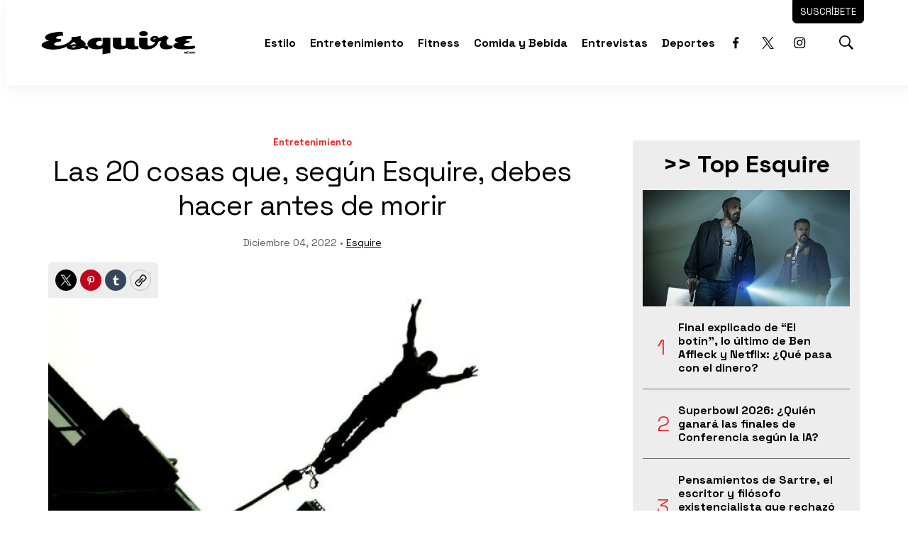

--- FILE ---
content_type: text/html;charset=UTF-8
request_url: https://www.esquirelat.com/entretenimiento/20-cosas-que-hay-que-hacer-antes-de-morir
body_size: 45654
content:

<!DOCTYPE html>
<html class="ArticlePage" lang="es"
 data-lead="nested">
    <head>
    <meta charset="UTF-8">

    <meta property="og:title" content="Las 20 cosas que, según Esquire, debes hacer antes de morir">

    <meta property="og:url" content="https://www.esquirelat.com/entretenimiento/20-cosas-que-hay-que-hacer-antes-de-morir">

    <meta property="og:image" content="https://editorialtelevisa.brightspotcdn.com/dims4/default/1d66e9c/2147483647/strip/true/crop/626x352+0+7/resize/1440x810!/quality/90/?url=https%3A%2F%2Fk2-prod-editorial-televisa.s3.us-east-1.amazonaws.com%2Fbrightspot%2Fwp-content%2Fuploads%2F2018%2F04%2F20-cosas-que-hay-que-hacer-antes-de-morir.jpeg">

    
    <meta property="og:image:url" content="https://editorialtelevisa.brightspotcdn.com/dims4/default/1d66e9c/2147483647/strip/true/crop/626x352+0+7/resize/1440x810!/quality/90/?url=https%3A%2F%2Fk2-prod-editorial-televisa.s3.us-east-1.amazonaws.com%2Fbrightspot%2Fwp-content%2Fuploads%2F2018%2F04%2F20-cosas-que-hay-que-hacer-antes-de-morir.jpeg">
    
    <meta property="og:image:width" content="1440">
    <meta property="og:image:height" content="810">
    <meta property="og:image:type" content="image/jpeg">
    
    <meta property="og:image:alt" content="20 cosas que hay que hacer antes de morir">
    

    <meta property="og:site_name" content="Esquire">



    <meta property="og:type" content="article">

    <meta property="article:author" content="https://www.esquirelat.com/esquirelat">

    <meta property="article:published_time" content="2022-12-04T22:28:42">

    <meta property="article:modified_time" content="2022-12-04T20:50:25">

    <meta property="article:section" content="Entretenimiento">

    
    <meta name="twitter:card" content="summary_large_image"/>
    
    
    
    
    
    <meta name="twitter:image" content="https://editorialtelevisa.brightspotcdn.com/dims4/default/1d66e9c/2147483647/strip/true/crop/626x352+0+7/resize/1440x810!/quality/90/?url=https%3A%2F%2Fk2-prod-editorial-televisa.s3.us-east-1.amazonaws.com%2Fbrightspot%2Fwp-content%2Fuploads%2F2018%2F04%2F20-cosas-que-hay-que-hacer-antes-de-morir.jpeg"/>

    
    <meta name="twitter:image:alt" content="20 cosas que hay que hacer antes de morir"/>
    
    
    <meta name="twitter:site" content="@esquiremx"/>
    
    
    
    <meta name="twitter:title" content="Las 20 cosas que, según Esquire, debes hacer antes de morir"/>
    

    <meta property="fb:app_id" content="309691323745503">


    <meta name="p:domain_verify" content="8b19942d22978dbd8d02237d60608254">


    <meta name="robots" content="index, follow, max-image-preview:large">


    

    <style type="text/css">:root {
    --color-primary-theme: #000000;

    --color-primary-text-theme: #000000;
    --color-secondary-text-theme: #707070;
    --color-text-inverse-theme: #ffffff;
    --color-site-bg-theme: #ffffff;
    --color-border-theme: #f01e1a;
    --color-callout-bg-theme: #e4e4e4;

    --color-header-bg-theme: #ffffff;
    --color-header-secondary-bg-theme: #f01e1a;
    --color-header-text-theme: #000000;
    --color-header-border-theme: #000000;

    --color-hat-bg-theme: #e5e5ff;
    --color-hat-text-theme: #f01e1a;

    
    

    --color-footer-bg-theme: #ededed;
    --color-footer-text-theme: #000000;

    --color-link-text-theme: #f01e1a;
    --color-link-text-hover-theme: #ff7775;

    --color-button-bg-theme: #000000;
    --color-button-border-theme: #000000;
    --color-button-text-theme: #ffffff;
    --color-button-hover-bg-theme: #ffffff;
    --color-button-hover-border-theme: #000000;
    --color-button-hover-text-theme: #000000;
    

    --color-list-title-theme: #f01e1a;
    --color-list-border-theme: #727272;
    --color-category-text-theme: #f01e1a;

    --color-sponsored-banner-bg-theme: #e3e3e3;
    --color-sponsored-banner-text-theme: #bbbbbb;
}
</style>
    <style type="text/css">:root {
            --button-border-radius:0;
        }
</style>
    <style type="text/css">:root {
  --font-1: "Arial";
  --font-2: "Times";
}

body {
  --font-1: "Space Grotesk";
  --font-2: "Roboto";
}
</style>

    
        <link data-cssvarsponyfill="true" class="Webpack-css" rel="stylesheet" href="https://editorialtelevisa.brightspotcdn.com/resource/00000184-c9ff-dcdf-adbd-cfffc08a0000/styles/default/All.min.ff3075fed1d9cce8e4c5665711858f5a.gz.css">
    <style>html {
  word-break: inherit;
}
</style>
<style>.GoogleDfpAd-wrapper[data-sticky-bottom]{background:#fff;z-index:100} .GoogleDfpAd-wrapper .GoogleDfpAd-close{background-color:#fff} .GoogleDfpAd-wrapper .GoogleDfpAd{display:flex;justify-content:center;}</style>
<style>.ArticlePage .Page-below .HtmlModule:first-child{max-width:900px;margin:0 auto 60px;}</style>
<style>.GoogleDfpAd-wrapper[data-sticky-bottom="true"]{z-index:2147483646!important;}</style>
<style>@media only screen and (max-width:980px){.ArticlePage div[data-type="_mgwidget"]{padding:0 20px;}}</style>
<style>.Hat p{font-size:1em;line-height:1.2}.Page-header-bar .Page-header-bar-logo img{max-height:60px}.Page-header-bar .SocialLink{border:1px solid #fff}.Page-header-bar .SocialLink:hover{background:#fff}.Page-header-bar .Page-header-end .Page-header-cta{border-radius:0 0 6px 6px;cursor:pointer;padding:4px 0;top:-40px;transition:.3s ease}.Page-header-bar .Page-header-end .Page-header-cta .Link{font-family:var(--font-1)}.Page-header-bar .Page-header-end .Page-header-cta:hover{background-color:#d7d7d7;border-color:#d7d7d7;padding:8px 0;transition:.3s ease}.Page-header-bar .Page-header-end .Page-header-cta:hover .Link{color:#000}.Page-header-bar .Page-header-end .SearchOverlay .SearchOverlay-search-overlay{width:max-content;background:rgba(255,255,255,.6);border:0;border-radius:10px;left:auto;top:100px}.Page-header-bar .Page-header-end .SearchOverlay .SearchOverlay-search-overlay .SearchOverlay-search-form{background:0 0;padding:20px}.Page-header-bar .Page-header-end .SearchOverlay .SearchOverlay-search-overlay .SearchOverlay-search-form .SearchOverlay-search-label{min-width:300px;border:1px solid #aaa;border-radius:6px}.Page-header-bar .Page-header-end .SearchOverlay .SearchOverlay-search-overlay .SearchOverlay-search-form .SearchOverlay-search-label .SearchOverlay-search-input{background:#fff;border-radius:6px;color:#aaa;font-size:1.6rem}.Page-header-bar .Page-header-end .SearchOverlay .SearchOverlay-search-overlay .SearchOverlay-search-form .SearchOverlay-search-label .SearchOverlay-search-input::placeholder{color:#7f7f7f}.Page-header-bar .Page-header-end .SearchOverlay .SearchOverlay-search-overlay .SearchOverlay-search-form .SearchOverlay-search-label .SearchOverlay-search-submit{cursor:pointer}.Page-header-bar .Page-header-end .SearchOverlay .SearchOverlay-search-overlay .SearchOverlay-search-form .SearchOverlay-search-label .SearchOverlay-search-submit svg{fill:#7f7f7f}.Page-content{position:relative;z-index:1}.Page-content .PageHeading-content-wrapper{background:#f3f3f3}.Page-content .flickity-slider{transform:translateX(0)}.Page-content .OneColumnContainer{text-align:center}.Page-content .OneColumnContainer .Container-title{background:#fff;border:1px solid #000;color:#000;display:initial;padding:10px 14px;text-align:start;-webkit-box-shadow:14px 14px 0 -4px rgba(0,0,0,.8);-moz-box-shadow:14px 14px 0 -4px rgba(0,0,0,.8);box-shadow:14px 14px 0 -4px rgba(0,0,0,.8)}.Page-content .OneColumnContainer .Container-description{width:90%;margin:40px auto}.Page-content .Page-tags .Button{min-width:auto!important;background:#fff;border:1px solid #000;color:#000;font-size:inherit!important;padding-bottom:30px}.Page-content .Page-tags .Button:hover{background:#f01e1a;border:1px solid #f01e1a;color:#fff}.Page-content .Author{background:#000;border:1px solid #000}.Page-content .Author a{color:#fff}.Page-footer-logo img{margin-top:30px}.Page-footer .Page-footer-bottom{border-top:1px solid #fff}.Page-below .PageList-items .PageList-items-item{overflow:hidden}.Page-below .PageList-items .PageList-items-item .PagePromo-content{padding:0 14px 16px}.Page-below .PageListStandardD .PageList-items-item{border-bottom:1px solid #e3e3e3!important;border-radius:0;margin:10px auto 0;padding:10px 0}.Page-below .PageListStandardD .PageList-items-item:first-of-type{border-top:0;padding-top:0!important}.Page-below .PageListStandardD .PagePromo{background:#fff;overflow:hidden}.Page-below .PageListStandardD .PagePromo .PagePromo-content{padding:20px 20px 20px 0}.Button,.btn-store-1.home{min-width:300px!important;font-size:1.4em!important}div[data-slot-sizes="[[1000, 1000]]"]{justify-content:center;position:absolute;left:0;right:0;margin-top:-80px!important;width:100%;display:flex}.TwoColumnContainer7030-column div[data-sticky=true]{padding-top:10px}.btn-store-1.home{font-size:1em!important;margin:-80px auto 50px;text-align:center}.btn-store-1.home a{background:var(--color-button-secondary-bg);border:2px solid var(--color-button-secondary-border);color:var(--color-button-secondary-text);padding:8px 50px;text-transform:uppercase}.btn-store-1.home a:hover{background:var(--color-primary-theme);color:var(--color-text-inverse-theme)}@media only screen and (max-width:1279px){.Page-header-bar .Page-header-bar-logo img{max-height:38px}.Page-header-bar .Page-header-end .Page-header-cta{border-radius:6px}}@media only screen and (min-width:1024px){:root{--page-title-1:5rem;--page-title-2:4rem;--list-title-1:4rem;--promo-title-1:4rem}}@media only screen and (min-width:768px){:root{--page-title-1:4rem}}@media only screen and (max-width:767px){.PagePromo[data-mobile-alt-layout=true]{align-items:center;border-radius:0;display:flex;justify-content:start;padding:0 20px}.PagePromo[data-mobile-alt-layout=true] .PagePromo-media{margin:0 20px 0 0}.PagePromo[data-mobile-alt-layout=true] .PagePromo-content{padding:20px 0}.PagePromo[data-mobile-alt-layout=true] .PagePromo-description{display:none}}@media only screen and (max-width:567px){.Page-header-bar .Page-header-end[data-has-cta]{flex-direction:row;margin-right:0}}
.AuthorPage .Page-below, .SectionPage .Page-below, .TagPage .Page-below {width: auto!important;}</style>
<style>#home-timberland .OneColumnContainer[style="--color-module-background:#ffffff;"]{padding:0}#home-timberland .OneColumnContainer[style="--color-module-background:#ffffff;"] .timberland-home-logo{height:400px;align-items:center;background:url(https://editorialtelevisa.brightspotcdn.com/76/a0/29f4f7d649d199fe89a03834bc57/esq-header-block-timberland.jpg);background-size:cover;display:flex;justify-content:center}#home-timberland .OneColumnContainer[style="--color-module-background:#ffffff;"] .timberland-home-logo img{width:90%;max-width:600px;margin:-110px auto 0}#home-timberland .timberland-home-more-btn{margin-top:50px;margin-bottom:60px;text-align:center}#home-timberland .FourColumnContainer{margin-top:-150px;margin-bottom:60px}#home-timberland .FourColumnContainer:first-child{margin-top:-120px}#home-timberland .FourColumnContainer:last-child{margin-bottom:80px}#home-timberland .FourColumnContainer .FourColumnContainer-container{display:flex;justify-content:center}#home-timberland .FourColumnContainer .FourColumnContainer-container .PageListStandardBV2{margin-bottom:0}#home-timberland .FourColumnContainer .FourColumnContainer-container .PageListStandardBV2 .PageList-items{display:flex}#home-timberland .FourColumnContainer .FourColumnContainer-container .PageListStandardBV2 .PageList-items .PageList-items-item{background:#fff}#home-timberland .FourColumnContainer .FourColumnContainer-container .PageListStandardBV2 .PageList-items .PageList-items-item .PagePromo-media{box-shadow:5px 5px 0 rgba(0 0 0/30%);-webkit-transition:.2s ease-in-out;transition:.2s ease-in-out}#home-timberland .FourColumnContainer .FourColumnContainer-container .PageListStandardBV2 .PageList-items .PageList-items-item .PagePromo-media .Image{border:1px solid #000;position:relative;-webkit-transition:.2s ease-in-out;transition:.2s ease-in-out}#home-timberland .FourColumnContainer .FourColumnContainer-container .PageListStandardBV2 .PageList-items .PageList-items-item .PagePromo-media .Image:hover{filter:brightness(1.1) contrast(1.1);-webkit-transition:.2s ease-in-out;transition:.2s ease-in-out}#home-timberland .FourColumnContainer .FourColumnContainer-container .PageListStandardBV2 .PageList-items .PageList-items-item .PagePromo-content{padding:5px 18px 40px}#home-timberland .FourColumnContainer .FourColumnContainer-container .PageListStandardBV2 .PageList-items .PageList-items-item .PagePromo-content .PagePromo-category{display:none}#home-timberland .FourColumnContainer .FourColumnContainer-container .PageListStandardBV2 .PageList-items .PageList-items-item .PagePromo-content .PagePromo-title .Link:hover{text-decoration:underline}#home-timberland .FourColumnContainer .FourColumnContainer-container .PageListStandardBV2 .PageList-items .PageList-items-item .PagePromo-content .PagePromo-description{color:#c37b2f;font-size:var(--description-1);margin-top:14px}#home-timberland .FourColumnContainer .FourColumnContainer-container .PageListStandardBV2:hover .PageList-items .PageList-items-item .PagePromo-media{box-shadow:0 0 0 transparent;-webkit-transition:.2s ease-in-out;transition:.2s ease-in-out}#home-timberland .FourColumnContainer .FourColumnContainer-container .btn-store-1{min-width:300px!important;font-size:1em!important;margin-top:-40px;padding:0 18px;text-align:left}#home-timberland .FourColumnContainer .FourColumnContainer-container .btn-store-1 a{background:var(--color-button-secondary-bg);border:2px solid var(--color-button-secondary-border);color:var(--color-button-secondary-text);padding:8px 16px;text-transform:uppercase;-webkit-transition:.3s ease-in-out;transition:.3s ease-in-out}#home-timberland .FourColumnContainer .FourColumnContainer-container .btn-store-1 a:hover{background:var(--color-primary-theme);color:var(--color-text-inverse-theme);-webkit-transition:.3s ease-in-out;transition:.3s ease-in-out}@media screen and (max-width:1300px){#home-timberland .FourColumnContainer .FourColumnContainer-container{flex-wrap:wrap;grid-template-columns:unset}#home-timberland .FourColumnContainer .FourColumnContainer-container .FourColumnContainer-column{width:40%}}@media screen and (max-width:769px){#home-timberland .OneColumnContainer[style="--color-module-background:#ffffff;"] .timberland-home-logo img{max-width:440px;margin-top:-120px}#home-timberland .FourColumnContainer{margin-top:-210px}#home-timberland .FourColumnContainer .FourColumnContainer-container{gap:20px}#home-timberland .FourColumnContainer .FourColumnContainer-container .FourColumnContainer-column{width:48%;margin-bottom:0}#home-timberland .FourColumnContainer .FourColumnContainer-container .FourColumnContainer-column .PageListStandardBV2 .PageList-items .PageList-items-item{border-bottom:0!important;margin-bottom:0!important}}@media screen and (max-width:600px){#home-timberland .FourColumnContainer:first-child{margin-top:-120px!important}#home-timberland .FourColumnContainer .FourColumnContainer-container .FourColumnContainer-column{width:45%!important}#home-timberland .FourColumnContainer .FourColumnContainer-container .FourColumnContainer-column .PageListStandardBV2 .PageList-items .PageList-items-item .PagePromo-content{padding:5px 18px 20px}}@media screen and (max-width:440px){#home-timberland .OneColumnContainer[style="--color-module-background:#ffffff;"] .timberland-home-logo img{max-width:300px;margin-top:-160px}#home-timberland .FourColumnContainer{margin-top:-310px}#home-timberland .FourColumnContainer .FourColumnContainer-container .FourColumnContainer-column{width:90%!important}}</style>
<style>.issuu-buttons-wrapper{padding:30px 0 0}.issuu-buttons-wrapper .date{color:#f01e1a;font-family:'Space Grotesk',sans-serif;font-size:1.4rem;font-weight:700;margin-bottom:10px}.issuu-buttons-wrapper .title{color:#000;font-family:'Space Grotesk',sans-serif;font-size:3em}.issuu-buttons-wrapper .description,.issuu-buttons-wrapper .disclaimer{color:#000;font-family:'Space Grotesk',sans-serif;font-size:1.2em}.issuu-buttons-wrapper .disclaimer{color:#5a5a5a;font-size:.8em}.issuu-buttons-wrapper ul{display:flex;flex-wrap:wrap;justify-content:space-between}.issuu-buttons-wrapper ul li{width:48%;display:flex;justify-content:center;margin:1%;text-align:center}.issuu-buttons-wrapper ul li a{width:100%;background:#fff;border:1px solid #000;color:#000;font-size:18px;padding:10px;-webkit-transition:.3s ease-in-out;transition:.3s ease-in-out}.issuu-buttons-wrapper ul li a:hover{background:#000;border-color:#000;color:#fff}.container-iframe{position:relative;overflow:hidden;width:100%;padding-top:56.25%;box-shadow:0 5px 10px 0 rgba(0,0,0,.1)}.container-iframe .responsive-iframe{border:10px solid #fff!important}@media screen and (max-width:1023px){.issuu-buttons-wrapper{text-align:center}.issuu-buttons-wrapper .title{font-size:1.6em}}</style>
<style>.back-subscribe{background-image:url(https://dam.cocinafacil.com.mx/wp-content/uploads/2022/06/BackSuscribeteDesktop.jpg);background-size:cover;background-repeat:no-repeat;background-position:top right;position:relative}.back-subscribe .subscribe{background:rgba(112,84,45,.3)}.back-subscribe .subscribe #mc_embed_signup{width:90%;background:0 0;margin:0 auto;padding:60px 80px 80px}.back-subscribe .subscribe #mc_embed_signup .mc-custom-title{color:#fffaea;font-family:'Rubik',sans-serif;font-size:2.5em;line-height:1.2;margin:10px auto 0}.back-subscribe .subscribe #mc_embed_signup .mc-custom-subtitle{width:40%;color:#fff;font-family:'Rubik',sans-serif;font-size:1.6em;line-height:1.2;margin:20px 0 0}.back-subscribe .subscribe #mc_embed_signup form{margin:20px 0 0;padding:0}.back-subscribe .subscribe #mc_embed_signup form #mce-responses{margin:0}.back-subscribe .subscribe #mc_embed_signup form #mce-responses #mce-success-response,.back-subscribe .subscribe #mc_embed_signup form #mce-responses .response{color:#000;font-family:'Rubik',sans-serif;font-size:1.2em;font-weight:700;margin:20px 0;padding:0;text-transform:uppercase}.back-subscribe .subscribe #mc_embed_signup .mc-field-group{max-width:500px;padding:0}.back-subscribe .subscribe #mc_embed_signup .button{height:40px;background:#ea2035;border-radius:10px;font-family:'Rubik',sans-serif;font-weight:700;line-height:20px;margin:10px 0 0;padding:5px 15px;text-transform:uppercase}.back-subscribe .subscribe #mc_embed_signup .button:hover{background:#ce0c20}.back-subscribe .subscribe #mc_embed_signup #mc-embedded-subscribe-form div.mce_inline_error{background-color:transparent!important;font-size:12px!important;font-weight:700!important;color:#ea2035!important;margin:5px 0 0!important;border-radius:4px;font-family:'Rubik',sans-serif}.back-subscribe .subscribe #mc_embed_signup #mc_embed_signup #mc-embedded-subscribe-form input.mce_inline_error,.back-subscribe .subscribe #mc_embed_signup input{border:0!important;border-radius:0!important;font-weight:500!important;font-family:'Rubik',sans-serif;height:40px;text-transform:none;font-size:15px!important}.back-subscribe .subscribe #mc_embed_signup .indicates-required,.back-subscribe .subscribe #mc_embed_signup .mc-field-group label{display:none!important}.back-subscribe .subscribe #mc_embed_signup p.disclaimer{font-size:12px;font-family:'Rubik',sans-serif;line-height:16px;margin:40px 0 0}.back-subscribe .subscribe #mc_embed_signup p.disclaimer a{text-decoration:underline;color:#fff}@media screen and (max-width:1600px){.back-subscribe .subscribe #mc_embed_signup .mc-custom-subtitle{width:60%}}@media screen and (max-width:1200px){.back-subscribe .subscribe #mc_embed_signup .mc-custom-subtitle{width:100%}}@media screen and (max-width:769px){.back-subscribe .subscribe{background:rgba(112,84,45,.5)}.back-subscribe .subscribe #mc_embed_signup{padding:60px 0 80px}}</style>
<style>.mobile-back-subscribe{background-image:url(https://dam.cocinafacil.com.mx/wp-content/uploads/2022/06/BackSuscribeteDesktop.jpg);background-size:cover;background-repeat:no-repeat;background-position:top right;border-radius:6px;overflow:hidden;position:relative}.mobile-back-subscribe .subscribe{background:rgba(151,92,9,.4)}.mobile-back-subscribe .subscribe #mc_embed_signup{width:90%;background:0 0;margin:0 auto;padding:20px 10px 30px}.mobile-back-subscribe .subscribe #mc_embed_signup .mc-custom-title{color:#fffaea;font-family:'Work Sans',sans-serif;font-size:1.6em;line-height:1.2;margin:10px auto 0}.mobile-back-subscribe .subscribe #mc_embed_signup .mc-custom-subtitle{color:#fff;font-family:'Work Sans',sans-serif;font-size:1.2em;line-height:1.1;margin:10px 0 0}.mobile-back-subscribe .subscribe #mc_embed_signup form{margin:24px 0 0;padding:0}.mobile-back-subscribe .subscribe #mc_embed_signup form #mce-responses{margin:0}.mobile-back-subscribe .subscribe #mc_embed_signup form #mce-responses #mce-success-response,.mobile-back-subscribe .subscribe #mc_embed_signup form #mce-responses .response{color:#000;font-family:'Work Sans',sans-serif;font-size:1.2em;font-weight:700;margin:20px 0;padding:0;text-transform:uppercase}.mobile-back-subscribe .subscribe #mc_embed_signup .mc-field-group{width:100%;max-width:500px;padding:0}.mobile-back-subscribe .subscribe #mc_embed_signup .mc-field-group label{display:none!important}.mobile-back-subscribe .subscribe #mc_embed_signup .button{height:40px;background:#ea2035;border-radius:10px;font-family:'Work Sans',sans-serif;font-weight:700;line-height:20px;margin:2px 0 0;padding:5px 15px;text-transform:uppercase}.mobile-back-subscribe .subscribe #mc_embed_signup .button:hover{background:#ce0c20}.mobile-back-subscribe .subscribe #mc_embed_signup #mc-embedded-subscribe-form div.mce_inline_error{background-color:transparent;font-size:12px;font-weight:700;color:#ea2035;margin:5px 0 0;border-radius:4px;font-family:'Work Sans',sans-serif}.mobile-back-subscribe .subscribe #mc_embed_signup #mc_embed_signup #mc-embedded-subscribe-form input.mce_inline_error,.mobile-back-subscribe .subscribe #mc_embed_signup input{border:0!important;border-radius:0;font-weight:500;font-family:'Work Sans',sans-serif;height:40px;text-transform:none;font-size:15px}.mobile-back-subscribe .subscribe #mc_embed_signup .indicates-required{display:none}.mobile-back-subscribe .subscribe #mc_embed_signup p.disclaimer{font-size:12px;font-family:'Work Sans',sans-serif;line-height:14px;margin:20px 0 0}.mobile-back-subscribe .subscribe #mc_embed_signup p.disclaimer a{text-decoration:underline;color:#fff}@media screen and (max-width:1600px){.back-subscribe .subscribe #mc_embed_signup .mc-custom-subtitle{width:60%}}@media screen and (max-width:1200px){.back-subscribe .subscribe #mc_embed_signup .mc-custom-subtitle{width:100%}}@media screen and (max-width:769px){.back-subscribe .subscribe{background:rgba(112,84,45,.5)}.back-subscribe .subscribe #mc_embed_signup{padding:60px 0 80px}}</style>
<style>.ArticlePage .ArticlePage-lede-content{width:100%;max-width:none;text-align:center}.ArticlePage .Page-subHeadline{font-family:'Roboto',sans-serif;font-style:italic;font-size:2rem}.ArticlePage .Page-lead .Figure{position:relative}.ArticlePage .Page-lead .Figure .Figure-content{align-items:center;background:#ededed;border:0;color:#707070;display:flex;justify-content:space-between;margin:0 auto!important;padding:10px 18px}.ArticlePage .Page-lead .Figure .Figure-content .Figure-caption p,.ArticlePage .Page-lead .Figure .Figure-content .Figure-credit p{width:auto;margin:0}.ArticlePage .Page-lead .Figure .Figure-content .Figure-caption{line-height:1.6;margin-bottom:0;text-align:center}.ArticlePage .Page-lead .Figure .Figure-content .Figure-caption p{font-size:1.8rem}.ArticlePage .Page-lead .Figure .Figure-content .Figure-credit{background:rgba(0,0,0,.3);color:#fff;line-height:1.6;text-align:center;padding:4px 12px 3px;position:absolute;right:-5px;top:0}.ArticlePage .Page-lead .Figure .Figure-content .Figure-credit p{font-size:1.2rem;font-style:normal;text-transform:uppercase}.ArticlePage blockquote{color:#666;font-size:2.8rem;font-style:italic;text-align:left}.ArticlePage .Page-articleBody .RichTextBody h2{color:#626262;font-size:2.2rem;margin-bottom:14px;text-align:center;line-height:1.4}.ArticlePage .Page-articleBody .RichTextBody h3{font-size:2rem}.ArticlePage .Quote{padding:0 40px}.ArticlePage .Quote .Quote-attribution{color:#f01e1a;font-size:1.6rem;font-style:italic;text-align:left;justify-content:start;text-transform:uppercase}.ArticlePage .Quote .CarouselSlide-info{background:#f1f1f1;color:#707070;display:flex;justify-content:space-between;padding:8px 12px 6px}.ArticlePage .Quote .CarouselSlide-info div{margin-top:0}.ArticlePage .Figure{position:relative}.ArticlePage .Figure .Figure-content{background:#fff;border-bottom:1px solid #f01e1a;display:flex;flex-wrap:wrap;justify-content:start;margin:0 auto;padding:10px 0 16px}.ArticlePage .Figure .Figure-content .Figure-caption{width:100%;line-height:1.6;margin-bottom:10px;text-align:center}.ArticlePage .Figure .Figure-content .Figure-caption p{width:auto;margin:0;text-align:left;font-size:1.8rem}.ArticlePage .Figure .Figure-content .Figure-credit{width:auto;letter-spacing:.3px;position:relative}.ArticlePage .Figure .Figure-content .Figure-credit p{font-size:1.2rem;font-style:normal;text-transform:uppercase}.ArticlePage .PagePromo .PageList-items-item{background:#fff;border-radius:6px;overflow:hidden}.ArticlePage .PagePromo .PageList-items-item .PagePromo-content{padding:0 14px 16px}.ArticlePage .Page-breadcrumbs{margin-bottom:10px}.ArticlePage .Page-byline{font-size:1.4rem}.ArticlePage .Page-byline .Page-datePublished{display:inline-block;color:#5a5a5a}.ArticlePage .Page-byline .Page-authors .Link{text-decoration:underline}.ArticlePage .Page-byline .Page-authors .Link:hover{color:#5a5a5a}.ArticlePage .Page-actions{margin-bottom:0}.ArticlePage .Page-actions .ActionBar{background:#ededed;border-radius:6px 6px 0 0;padding:10px}.ArticlePage .Page-actions-bottom .Page-actions{margin-top:30px}.ArticlePage .Page-actions-bottom .Page-actions .ActionBar{border-radius:6px}.ArticlePage .Page-lead .Image{border-radius:0}.ArticlePage .PageListRightRailA[data-module]{margin-bottom:40px}.ArticlePage .Page-below .PageListStandardB .PageList-header,.ArticlePage .Page-below .PageListStandardB .PageList-header .PageList-header-title,.ArticlePage .Page-below .PageListStandardBV2 .PageList-header,.ArticlePage .Page-below .PageListStandardBV2 .PageList-header .PageList-header-title{margin-bottom:0}.ArticlePage .Page-below .PageListStandardB,.ArticlePage .Page-below .PageListStandardB .PageList-items .PageList-items-item,.ArticlePage .Page-below .PageListStandardBV2,.ArticlePage .Page-below .PageListStandardBV2 .PageList-items .PageList-items-item{background:#f6f2e8}@media screen and (max-width:767px){.ArticlePage .Page-below .PageList-items{padding:0}.ArticlePage .Page-below .PageList-items .PageList-items-item{margin:0 auto;padding:0!important}.ArticlePage .Page-below .PageList-items .PageList-items-item .PagePromo-content{padding:20px 0}.ArticlePage .Page-below .PageListStandardB .PageList-items .PageList-items-item .PagePromo-content,.ArticlePage .Page-below .PageListStandardBV2 .PageList-items .PageList-items-item .PagePromo-content{padding:0 0 20px}}.ArticlePage .Page-below{width:inherit!important;padding:0!important}</style>
<style>html[data-lead=large] .Page-content .ArticlePage-lede .ArticlePage-lede-content{margin:0 auto!important}html[data-lead=large] .Page-content .ArticlePage-lede .Page-lead{display:none}html[data-lead=large] .Page-content .Page-oneColumn .Page-main{width:100%!important;max-width:none!important;margin:0 auto!important;padding:0!important}html[data-lead=large] .Page-content .Page-oneColumn .Page-main .HtmlModule:first-child{margin-top:0!important}html[data-lead=large] .Page-content .Page-oneColumn .Page-main .Page-actions-bottom,html[data-lead=large] .Page-content .Page-oneColumn .Page-main .Page-authorInfo,html[data-lead=large] .Page-content .Page-oneColumn .Page-main .Page-tags{width:90%;max-width:900px;margin:0 auto 30px}html[data-lead=large] .Page-content .Page-oneColumn .Page-main .Page-articleBody .RichTextArticleBody.RichTextBody h3,html[data-lead=large] .Page-content .Page-oneColumn .Page-main .Page-articleBody .RichTextArticleBody.RichTextBody p{width:90%;max-width:1200px;margin:40px auto 0}</style>
<style>.ArticlePage .Page-articleBody-items-item{text-align:center}.ArticlePage .Page-articleBody-items-item .ListicleItem .ListicleItem-index{width:80%;margin:30px auto -62px;position:relative}.ArticlePage .Page-articleBody-items-item .ListicleItem .ListicleItem-index::before{border-top:0}.ArticlePage .Page-articleBody-items-item .ListicleItem .ListicleItem-index span{background:#f01d1a;border-radius:5px;color:#fff;padding:4px 18px}.ArticlePage .Page-articleBody-items-item .ListicleItem .ListicleItem-title{background:#fff;border-radius:6px 6px 0 0;margin:0 auto;padding:50px 20px 30px;text-decoration:underline}.ArticlePage .Page-articleBody-items-item .ListicleItem .ListicleItem-body{padding-bottom:50px}.ArticlePage .Page-articleBody-items-item .ListicleItem .ListicleItem-body .Enhancement{border-radius:0;margin-top:0;overflow:hidden}.ArticlePage .Page-articleBody-items-item .ListicleItem .ListicleItem-body .Enhancement .Figure-content{justify-content:center}.ArticlePage .Page-articleBody-items-item .ListicleItem .ListicleItem-body .Enhancement .Figure-content .Figure-caption p,.ArticlePage .Page-articleBody-items-item .ListicleItem .ListicleItem-body .Enhancement .Figure-content .Figure-credit p{width:auto;margin:0;text-align:center}.ArticlePage .Page-articleBody-items-item .ListicleItem .ListicleItem-body .Enhancement .Figure-content .Figure-credit{border-radius:0 0 0 6px}.ArticlePage .Page-articleBody-items-item .ListicleItem .ListicleItem-body.RichTextBody{border:1px solid #000;border-radius:10px;overflow:hidden}.ArticlePage .Page-articleBody-items-item .ListicleItem .ListicleItem-body.RichTextBody p{width:90%;margin:20px auto 0}.ArticlePage .Page-articleBody-items-item .ListicleItem .ListicleItem-body.RichTextBody p .Button{max-width:600px;min-width:300px;border-radius:10px;margin-top:14px;text-decoration:none;text-transform:uppercase}.ArticlePage .Page-articleBody-items-item .ListicleItem .ListicleItem-body.RichTextBody p .Button:hover{color:#000}.ArticlePage .Page-articleBody-items-item .ListicleItem .ListicleItem-body.RichTextBody .Figure .Figure-content{background:#ffe8e8;border-radius:0;color:#000}@media only screen and (max-width:767px){.ArticlePage .Page-articleBody-items-item .ListicleItem .ListicleItem-index{margin:30px auto -42px}}</style>
<style>.PageListCarouselD{background:#fff8dd;padding:60px 0}</style>
<style>.PageListRightRailA[data-module]{max-width:600px;min-width:300px;background:#ededed;margin:0 auto;padding:10px 14px!important}.PageListRightRailA[data-module] .PageList-header{margin-bottom:16px;text-align:center}.PageListRightRailA[data-module] .PageList-header .PageList-header-title{font-size:3.4rem;padding:4px 0 0;text-align:center}.PageListRightRailA[data-module] .PageList-items-item{border-bottom:1px solid #707070;padding:0 20px 20px}.PageListRightRailA[data-module] .PageList-items-item:first-letter{color:#f01e1a}.PageListRightRailA[data-module] .PageList-items-item:before{color:#f01e1a;font-size:3rem}.PageListRightRailA[data-module] .PageList-items-item:last-child{border-bottom:0}.PageListRightRailA[data-module] .PageList-items-item .Link{font-size:1.6rem}</style>
<style>.PageListStandardBV2[data-has-background],.PageListStandardB[data-has-background]{padding-top:0!important;padding-bottom:0!important}.PageListStandardBV2[data-has-background] .PageList-header,.PageListStandardBV2[data-has-background] .PageList-header .PageList-header-title,.PageListStandardB[data-has-background] .PageList-header,.PageListStandardB[data-has-background] .PageList-header .PageList-header-title{margin-bottom:0}.PageListStandardBV2[style=" --color-module-background: #4a4a4a;"],.PageListStandardB[style=" --color-module-background: #4a4a4a;"]{background:url(https://editorialtelevisa.brightspotcdn.com/96/60/d8bfe3684edd8d4041fa80b0c321/timberland-cover-op-60.png);background-size:cover;padding-bottom:100px!important}.PageListStandardBV2[style=" --color-module-background: #4a4a4a;"] .PageList-header,.PageListStandardB[style=" --color-module-background: #4a4a4a;"] .PageList-header{margin-top:10px}.PageListStandardBV2[style=" --color-module-background: #4a4a4a;"] .PageList-header .PageList-header-title b,.PageListStandardB[style=" --color-module-background: #4a4a4a;"] .PageList-header .PageList-header-title b{background:url(https://editorialtelevisa.brightspotcdn.com/47/7e/c936191c46ebaa9724d6e95d938d/timberland-logo-white.png) no-repeat;background-size:100%;color:transparent}.PageListStandardBV2[style=" --color-module-background: #4a4a4a;"] .PageList-items .PageList-items-item,.PageListStandardB[style=" --color-module-background: #4a4a4a;"] .PageList-items .PageList-items-item{background:#fffcee}.PageListStandardBV2[style=" --color-module-background: #4a4a4a;"] .PageList-items .PageList-items-item .PagePromo-content,.PageListStandardB[style=" --color-module-background: #4a4a4a;"] .PageList-items .PageList-items-item .PagePromo-content{padding:0 18px 20px}.PageListStandardB .PageList-header,.PageListStandardBV2 .PageList-header{margin-bottom:20px}.PageListStandardB .PageList-header .PageList-header-title,.PageListStandardBV2 .PageList-header .PageList-header-title{font-size:6rem;padding-top:30px;text-align:center}.PageListStandardB .PageList-items,.PageListStandardBV2 .PageList-items{padding:30px 0}.PageListStandardB .PageList-items-item,.PageListStandardBV2 .PageList-items-item{border-radius:0!important}.PageListStandardB .PageList-items-item:last-child,.PageListStandardBV2 .PageList-items-item:last-child{border-bottom:0}.PageListStandardB .PageList-items-item .PagePromo-content,.PageListStandardBV2 .PageList-items-item .PagePromo-content{padding:0 8px}.PageListStandardB .PageList-items-item .PagePromo-content .PagePromo-category,.PageListStandardBV2 .PageList-items-item .PagePromo-content .PagePromo-category{display:flex;margin:18px 0 10px}.PageListStandardB .PageList-items-item .PagePromo-content .PagePromo-category .Link,.PageListStandardBV2 .PageList-items-item .PagePromo-content .PagePromo-category .Link{color:#f01e1a;font-size:1.4rem}.PageListStandardB .PageList-items-item .PagePromo-content .PagePromo-title .Link,.PageListStandardBV2 .PageList-items-item .PagePromo-content .PagePromo-title .Link{font-size:2.2rem}.PageListStandardB .PageList-items-item .PagePromo-content .PagePromo-author,.PageListStandardB .PageList-items-item .PagePromo-content .PagePromo-date,.PageListStandardBV2 .PageList-items-item .PagePromo-content .PagePromo-author,.PageListStandardBV2 .PageList-items-item .PagePromo-content .PagePromo-date{font-size:1.2rem}.PageListStandardB .PageList-items-item .PagePromo-content .PagePromo-author .Link,.PageListStandardB .PageList-items-item .PagePromo-content .PagePromo-date .Link,.PageListStandardBV2 .PageList-items-item .PagePromo-content .PagePromo-author .Link,.PageListStandardBV2 .PageList-items-item .PagePromo-content .PagePromo-date .Link{text-decoration:underline}.PageListStandardB .PageList-items-item .PagePromo-content .PagePromo-author .Link:hover,.PageListStandardB .PageList-items-item .PagePromo-content .PagePromo-date .Link:hover,.PageListStandardBV2 .PageList-items-item .PagePromo-content .PagePromo-author .Link:hover,.PageListStandardBV2 .PageList-items-item .PagePromo-content .PagePromo-date .Link:hover{color:#f01e1a}@media only screen and (max-width:767px){.PageListStandardB .PageList-items-item{border-bottom:1px solid #ff7775!important;margin:10px auto 0;padding:10px 0}.PageListStandardBV2 .PageList-items-item{max-width:500px;border-bottom:1px solid #ff7775!important;margin:0 auto 20px}.PageListStandardBV2[style=" --color-module-background: #4a4a4a;"]{background-size:auto}.PageListStandardBV2[style=" --color-module-background: #4a4a4a;"] .PageList-header .PageList-header-title{font-size:6rem;padding-bottom:15px}.PageListStandardBV2[style=" --color-module-background: #4a4a4a;"] .PageList-items{padding:0}.PageListStandardBV2[style=" --color-module-background: #4a4a4a;"] .PageList-items .PageList-items-item{border-bottom:0!important}.PageListStandardB .PageList-items .PageList-items-item,.PageListStandardBV2 .PageList-items .PageList-items-item{margin-bottom:30px!important}.PageListStandardB .PageList-header .PageList-header-title,.PageListStandardBV2 .PageList-header .PageList-header-title{font-size:4rem;padding-bottom:30px}}</style>
<style>.PageListStandardC[data-module]{margin-bottom:30px}.PageListStandardC .PageList-header .PageList-header-title{background:#fff;border:1px solid #000;color:#000;display:initial;padding:10px 14px;-webkit-box-shadow:14px 14px 0 -4px #000;-moz-box-shadow:14px 14px 0 -4px #000;box-shadow:14px 14px 0 -4px rgba(0,0,0,.8)}.PageListStandardC .Image{width:100%}.PageListStandardC .PagePromo-category{display:flex;margin:18px 0 10px}.PageListStandardC .PagePromo-category .Link{color:#f01e1a;font-size:1.4rem}.PageListStandardC .PagePromo-author,.PageListStandardC .PagePromo-date{color:#5a5a5a;font-size:1.2rem;letter-spacing:.5px}.PageListStandardC .PagePromo-author .Link,.PageListStandardC .PagePromo-date .Link{color:#5a5a5a;text-decoration:underline}.PageListStandardC .PagePromo-author .Link:hover,.PageListStandardC .PagePromo-date .Link:hover{color:#f01e1a}.PageListStandardC .PageList-items .PageList-items-item:first-child .PagePromo-category{margin:0 0 10px}.PageListStandardC .PageList-items .PageList-items-item:first-child .PagePromo-category .Link{color:#f01e1a}.PageListStandardC .PageList-items .PageList-items-item:first-child .PagePromo-title .Link{text-shadow:3px 2px #fff}@media only screen and (max-width:1023px){.PageListStandardC .PageList-items .PageList-items-item:first-child .PagePromo-content{width:100%;border:0;border-radius:0;top:-20px}}</style>
<style>.PageListStandardD .PageList-header-title{font-size:6rem}.PageListStandardD .PageList-items{gap:0}.PageListStandardD .PageList-items-item{border-bottom:1px solid #e3e3e3;padding:20px 0!important}.PageListStandardD .PageList-items-item:first-of-type{border-top:0;padding-top:0!important}.PageListStandardD .PageList-items-item:last-child{border-bottom:0}.PageListStandardD .PagePromo{background:#fff;overflow:hidden}.PageListStandardD .PagePromo .PagePromo-content{padding:20px 20px 20px 0}.PageListStandardD .PagePromo .PagePromo-content .PagePromo-category{display:flex;margin:6px 0 10px}.PageListStandardD .PagePromo .PagePromo-content .PagePromo-category .Link{font-size:1.4rem}.PageListStandardD .PagePromo .PagePromo-content .PagePromo-title .Link{font-size:2.2rem}.PageListStandardD .PagePromo .PagePromo-content .PagePromo-author,.PageListStandardD .PagePromo .PagePromo-content .PagePromo-date{font-size:1.2rem}.PageListStandardD .PagePromo .PagePromo-content .PagePromo-author .Link,.PageListStandardD .PagePromo .PagePromo-content .PagePromo-date .Link{text-decoration:underline}.PageListStandardD .PagePromo .PagePromo-content .PagePromo-author .Link:hover,.PageListStandardD .PagePromo .PagePromo-content .PagePromo-date .Link:hover{color:#f01e1a}@media only screen and (max-width:1023px){.PageListStandardD .PagePromo .PagePromo-content{padding:0 20px 20px 0}.PageListStandardD .PagePromo .PagePromo-content .PagePromo-category{margin:0 0 10px}}@media only screen and (max-width:767px){.PageListStandardD .PageList-header-title{font-size:4rem}}</style>
<style>.PageListStandardI{border-radius:10px}.PageListStandardI .PageList-items{padding:20px}.PageListStandardI .PageList-items .PageList-items-item{background:#fff;border:1px solid #a3a3a3;border-radius:10px;overflow:hidden;-webkit-transition:.3s ease-in-out;transition:.3s ease-in-out}.PageListStandardI .PageList-items .PageList-items-item .PagePromo-media{margin-bottom:0}.PageListStandardI .PageList-items .PageList-items-item .PagePromo-content{padding:10px}.PageListStandardI .PageList-items .PageList-items-item:first-child .PagePromo-media{border-radius:0;margin-top:0}.PageListStandardI .PageList-items .PageList-items-item:first-child .PagePromoModuleA-content{background:0 0;margin:20px auto;top:0}.PageListStandardI .PageList-items .PageList-items-item:hover{border:1px solid #9a94ff;box-shadow:0 6px 8px rgba(0,0,0,.2)}.PageListStandardI .PageList-items .PageList-items-item:hover:first-child{background:#000;border:1px solid #a3a3a3;box-shadow:0 0 0 transparent;color:#fff}.PageListStandardI .PageList-items .PageList-items-item:hover:first-child .PagePromo-media{margin-top:0}.PageListStandardI .PageList-items .PageList-items-item:hover:first-child .PagePromoModuleA-content{margin:20px auto}.PageListStandardI .PageList-items .PageList-items-item:hover:first-child .PagePromoModuleA-content .Link{color:#fff}@media screen and (max-width:767px){.PageListStandardI .PageList-items{padding:0}.PageListStandardI .PageList-items .PageList-items-item{padding-bottom:0}}</style>
<style>.PageListStandardL .PageList-items-item:first-of-type{border-bottom:1px solid #e3e3e3}.PageListStandardL .PageList-items-item:first-of-type .PagePromo-title .Link{font-size:4rem}.PageListStandardL .PageList-items-item:not(:first-of-type){border-right:1px solid #e3e3e3}.PageListStandardL .PagePromo-category{display:flex;margin:18px 0 10px}.PageListStandardL .PagePromo-category .Link{color:#f01e1a;font-size:1.4rem}.PageListStandardL .PagePromo-title .Link{font-size:2.2rem}.PageListStandardL .PagePromo-author,.PageListStandardL .PagePromo-date{font-size:1.2rem}.PageListStandardL .PagePromo-author .Link,.PageListStandardL .PagePromo-date .Link{text-decoration:underline}.PageListStandardL .PagePromo-author .Link:hover,.PageListStandardL .PagePromo-date .Link:hover{color:#f01e1a}</style>
<style>.PagePromoModuleA{background:#f6f2e8;padding-bottom:30px}.PagePromoModuleA .PagePromo-media{margin-bottom:22px;overflow:hidden}.PagePromoModuleA .PagePromo-media .Link-icon{bottom:34px;left:0;right:0;margin:0 auto;z-index:1}.PagePromoModuleA .PagePromoModuleA-content{width:90%;max-width:790px;padding:20px 24px;text-align:left}.PagePromoModuleA .PagePromoModuleA-content .PagePromo-category{display:flex;margin:0 0 10px}.PagePromoModuleA .PagePromoModuleA-content .PagePromo-category .Link{font-size:1.4rem}.PagePromoModuleA .PagePromoModuleA-content .PagePromo-author,.PagePromoModuleA .PagePromoModuleA-content .PagePromo-date{color:#5a5a5a;font-size:1.4rem;letter-spacing:.5px}.PagePromoModuleA .PagePromoModuleA-content .PagePromo-author .Link,.PagePromoModuleA .PagePromoModuleA-content .PagePromo-date .Link{color:#f01e1a;text-decoration:underline}</style>

<style>#home-sponsored .PagePromoModuleC{width:90%;max-width:1200px;margin:-40px auto 60px;padding:0}#home-sponsored .PagePromoModuleC .PagePromoModuleC-content{width:90%}#home-sponsored .PagePromoModuleC .PagePromoModuleC-content .PagePromo-category .Link{color:#f01e1a;font-size:1.4rem}@media only screen and (max-width:1023px){#home-sponsored .PagePromoModuleC{margin:0 auto 60px;padding:30px}#home-sponsored .PagePromoModuleC .PagePromoModuleC-content{width:100%}}@media only screen and (max-width:480px){#home-sponsored .PagePromoModuleC{padding:20px}}</style>
<style>.Page-footer {margin-top: 140px;}
.extra-margin-top .Page-content {padding-top: 60px;}
.ArticlePage .Page-below, .SectionPage .Page-below, .AuthorPage .Page-below, .TagPage .Page-below{width: 74%;max-width: 1510px;margin: 0px auto;background-color: white;top: 140px;position: relative;padding: 1px 20px 20px;}
.Page #_wrapper, .ArticlePage #_wrapper, .SectionPage #_wrapper, .AuthorPage #_wrapper {width: 74%;max-width: 1510px!important;top: 213px!important;padding: 20px 20px 20px!important;}
@media screen and (max-width:1440px) {.Page #_wrapper, .ArticlePage #_wrapper, .SectionPage #_wrapper, .AuthorPage #_wrapper {top: 150px!important;}}
@media screen and (max-width:1200px) {.Page #_wrapper, .ArticlePage #_wrapper, .SectionPage #_wrapper, .AuthorPage #_wrapper {top: 125px!important;}}
@media screen and (max-width:1024px) {.Page #_wrapper, .ArticlePage #_wrapper, .SectionPage #_wrapper, .AuthorPage #_wrapper {width: auto!important; top: 105px!important;}}
@media screen and (max-width:769px) {.Page #_wrapper, .ArticlePage #_wrapper, .SectionPage #_wrapper, .AuthorPage #_wrapper {top: 80px!important;}}
@media screen and (max-width:640px) {.Page #_wrapper, .ArticlePage #_wrapper, .SectionPage #_wrapper, .AuthorPage #_wrapper {top: 65px!important;}}
@media screen and (max-width:480px) {.Page #_wrapper, .ArticlePage #_wrapper, .SectionPage #_wrapper, .AuthorPage #_wrapper {top: 50px!important;}}
@media screen and (max-width:380px) {.Page #_wrapper, .ArticlePage #_wrapper, .SectionPage #_wrapper, .AuthorPage #_wrapper {top: 40px!important;}}</style>
<meta name="viewport" content="width=device-width, initial-scale=1, minimum-scale=1, maximum-scale=5"><title>20 cosas que hay que hacer antes de morir, según Esquire</title><meta name="description" content="Se necesitan, entre otras cosas: determinación, valor y muchas ganas de experimentar."><link rel="canonical" href="https://www.esquirelat.com/entretenimiento/20-cosas-que-hay-que-hacer-antes-de-morir"><meta name="brightspot.contentId" content="00000185-e979-d0a1-afcf-eb7d9ed90025"><link rel="apple-touch-icon"sizes="180x180"href="/apple-touch-icon.png"><link rel="icon"type="image/png"href="/favicon-32x32.png"><link rel="icon"type="image/png"href="/favicon-16x16.png">
    <meta name="brightspot-dataLayer" content="{
  &quot;Authors&quot; : &quot;Esquire&quot;,
  &quot;Content_Type&quot; : &quot;Article&quot;,
  &quot;Publish_Date&quot; : &quot;2022-12-04 17:28&quot;,
  &quot;Update_Date&quot; : &quot;2022-12-04 15:50&quot;,
  &quot;Section&quot; : &quot;Entretenimiento&quot;,
  &quot;Secondary_Sections&quot; : &quot;&quot;,
  &quot;Tags&quot; : &quot;&quot;,
  &quot;Headline&quot; : &quot;Las 20 cosas que, según Esquire, debes hacer antes de morir&quot;,
  &quot;URL&quot; : &quot;https://www.esquirelat.com/entretenimiento/20-cosas-que-hay-que-hacer-antes-de-morir&quot;,
  &quot;Has_Lead&quot; : true,
  &quot;Lead_Type&quot; : &quot;ImageLead&quot;,
  &quot;Content_ID&quot; : &quot;00000185-e979-d0a1-afcf-eb7d9ed90025&quot;,
  &quot;Content_Language&quot; : &quot;es&quot;
}">
    <script id="brightspot-dataLayer">
        window.addEventListener("DOMContentLoaded", function(){
            const metaElementDataLayer = document.head.querySelector('meta[name="brightspot-dataLayer"]')
            const dataValue = metaElementDataLayer?.content
            window.dataLayer = window.dataLayer || [];
            if (dataValue) {
                let dataLayerJson = JSON.parse(dataValue)
                dataLayerJson["content_section"] = dataLayerJson.Primary_Group
                if ((typeof dataLayerJson).toLocaleLowerCase() === 'object') {
                    Object.assign(dataLayerJson, {
                        'event': 'layerAvailable'
                    })
                }
                window.dataLayer.push(dataLayerJson);
                metaElementDataLayer.remove()
            }
        })
    </script>
<script type="application/ld+json">{"@context":"http://schema.org","@type":"Article","url":"https://www.esquirelat.com/entretenimiento/20-cosas-que-hay-que-hacer-antes-de-morir","dateModified":"2022-12-04T20:50:25Z","datePublished":"2022-12-04T22:28:42Z","description":"Se necesitan, entre otras cosas: determinación, valor y muchas ganas de experimentar.","image":[{"@context":"http://schema.org","@type":"ImageObject","height":367,"url":"https://editorialtelevisa.brightspotcdn.com/dims4/default/cbe3e76/2147483647/strip/false/crop/626x367+0+0/resize/626x367!/quality/90/?url=https%3A%2F%2Fk2-prod-editorial-televisa.s3.us-east-1.amazonaws.com%2Fbrightspot%2Fwp-content%2Fuploads%2F2018%2F04%2F20-cosas-que-hay-que-hacer-antes-de-morir.jpeg","width":626},{"@context":"http://schema.org","@type":"ImageObject","height":675,"url":"https://editorialtelevisa.brightspotcdn.com/dims4/default/d802af5/2147483647/strip/false/crop/626x352+0+7/resize/1200x675!/quality/90/?url=https%3A%2F%2Fk2-prod-editorial-televisa.s3.us-east-1.amazonaws.com%2Fbrightspot%2Fwp-content%2Fuploads%2F2018%2F04%2F20-cosas-que-hay-que-hacer-antes-de-morir.jpeg","width":1200}],"mainEntityOfPage":{"@type":"WebPage","@id":"https://www.esquirelat.com/entretenimiento/20-cosas-que-hay-que-hacer-antes-de-morir"},"author":[{"@context":"http://schema.org","@type":"Person","email":"redes.sociales@esquirelat.com","name":"Esquire","url":"https://www.esquirelat.com/esquirelat"}],"publisher":{"@type":"Organization","name":"Esquire","logo":{"@type":"ImageObject","url":"https://editorialtelevisa.brightspotcdn.com/dims4/default/4eebde1/2147483647/strip/false/crop/600x120+0+0/resize/300x60!/quality/90/?url=https%3A%2F%2Fk2-prod-editorial-televisa.s3.us-east-1.amazonaws.com%2Fbrightspot%2F75%2Fba%2Fe183d3a940b7a1f425b81f2e1c15%2Fesquire-logotype-black.png","width":300,"height":60}},"name":"20 cosas que hay que hacer antes de morir, según Esquire","headline":"20 cosas que hay que hacer antes de morir, según Esquire"}</script><link rel="amphtml" href="https://www.esquirelat.com/entretenimiento/20-cosas-que-hay-que-hacer-antes-de-morir?_amp=true">

    <!-- this will add webcomponent polyfills based on browsers. As of 04/29/21 still needed for IE11 and Safari -->
    <script src="https://editorialtelevisa.brightspotcdn.com/resource/00000184-c9ff-dcdf-adbd-cfffc08a0000/webcomponents-loader/webcomponents-loader.2938a610ca02c611209b1a5ba2884385.gz.js"></script>

    <script>
        /**
            This allows us to load the IE polyfills via feature detection so that they do not load
            needlessly in the browsers that do not need them. It also ensures they are loaded
            non async so that they load before the rest of our JS.
        */
        var head = document.getElementsByTagName('head')[0];
        if (!window.CSS || !window.CSS.supports || !window.CSS.supports('--fake-var', 0)) {
            var script = document.createElement('script');
            script.setAttribute('src', "https://editorialtelevisa.brightspotcdn.com/resource/00000184-c9ff-dcdf-adbd-cfffc08a0000/util/IEPolyfills.9270e0d6d99678c81ba2288c44f9a6fc.gz.js");
            script.setAttribute('type', 'text/javascript');
            script.async = false;
            head.appendChild(script);
        }
    </script>
    
        <script src="https://editorialtelevisa.brightspotcdn.com/resource/00000184-c9ff-dcdf-adbd-cfffc08a0000/styles/default/All.min.0b3f18b6afac98994cf4d3935f7d5750.gz.js" async></script>
    <script async="async" src="https://www.googletagservices.com/tag/js/gpt.js"></script>

<script type="text/javascript">
    // Google tag setup
    var googletag = googletag || {};
    googletag.cmd = googletag.cmd || [];

    googletag.cmd.push(function () {
        googletag.pubads().enableSingleRequest()
        googletag.pubads().enableAsyncRendering()
        googletag.pubads().disableInitialLoad()
        googletag.enableServices()
    })

    // setup of ad slots
    var dfpAdSlotsObject = {}
    var dfpAdSlots = []
    var staticAdSlots = []
</script>
<script>(function(w,d,s,l,i){w[l]=w[l]||[];w[l].push({'gtm.start':
    new Date().getTime(),event:'gtm.js'});var f=d.getElementsByTagName(s)[0],
    j=d.createElement(s),dl=l!='dataLayer'?'&l='+l:'';j.async=true;j.src=
    'https://www.googletagmanager.com/gtm.js?id='+i+dl;f.parentNode.insertBefore(j,f);
    })(window,document,'script','dataLayer','GTM-N27SV7');</script>
<script src="https://securepubads.g.doubleclick.net/tag/js/gpt.js" async></script>
<script>window.googletag = window.googletag || {cmd: []};
googletag.cmd.push(function() {
    googletag.defineSlot('/7187/editorialtelevisa.esquire/1x1_ros_2', [1, 1], 'div-gpt-ad-1688994467463-0').addService(googletag.pubads());
    googletag.pubads().enableSingleRequest();
    googletag.enableServices();
    googletag.pubads().disableInitialLoad();
});</script>
<script>window.googletag = window.googletag || {cmd: []};
googletag.cmd.push(function() {
    googletag.defineSlot('/7187/editorialtelevisa.esquire/1x1_articulos', [1, 1], 'div-gpt-ad-1696941942631-0').addService(googletag.pubads());
    googletag.pubads().enableSingleRequest();
    googletag.enableServices();
    googletag.pubads().disableInitialLoad();
});</script>
<script>window.googletag = window.googletag || {cmd: []};
googletag.cmd.push(function() {
    googletag.defineSlot('/7187/editorialtelevisa.esquire/1x1_articulos_02', [1, 1], 'div-gpt-ad-1717602168850-0').addService(googletag.pubads());
    googletag.pubads().enableSingleRequest();
    googletag.enableServices();
    googletag.pubads().disableInitialLoad();
});</script>
<script>window.teads_analytics = window.teads_analytics || {};
window.teads_analytics.analytics_tag_id = "PUB_25867";
window.teads_analytics.share = window.teads_analytics.share || function() {
    ;(window.teads_analytics.shared_data = window.teads_analytics.shared_data || []).push(arguments)
};</script>
<script src="https://a.teads.tv/analytics/tag.js" async></script>
<script src="https://jsc.mgid.com/site/969409.js" async></script>
<script>
        var link = document.createElement('link');
        
            link.setAttribute('href', '//fonts.googleapis.com/css2?family=Space Grotesk:wght@300;400;700&family=Roboto:wght@300;400;700&display=swap');
        
        var relList = link.relList;

        if (relList && relList.supports('preload')) {
            link.setAttribute('as', 'style');
            link.setAttribute('rel', 'preload');
            link.setAttribute('onload', 'this.rel="stylesheet"');
            link.setAttribute('crossorigin', 'anonymous');
        } else {
            link.setAttribute('rel', 'stylesheet');
        }

        head.appendChild(link);
    </script>

    
</head>


    <body class="Page-body">
        <!-- Putting icons here, so we don't have to include in a bunch of -body hbs's -->
<svg xmlns="http://www.w3.org/2000/svg" style="display:none" id="iconsMap">
    <symbol id="mono-icon-facebook" viewBox="0 0 10 19">
        <path fill-rule="evenodd" d="M2.707 18.25V10.2H0V7h2.707V4.469c0-1.336.375-2.373 1.125-3.112C4.582.62 5.578.25
        6.82.25c1.008 0 1.828.047 2.461.14v2.848H7.594c-.633 0-1.067.14-1.301.422-.188.235-.281.61-.281
        1.125V7H9l-.422 3.2H6.012v8.05H2.707z"></path>
    </symbol>
    <symbol id="action-icon-facebook" viewBox="0 0 7 12" xmlns="http://www.w3.org/2000/svg">
        <g stroke="none" stroke-width="1" fill="none" fill-rule="evenodd">
            <g transform="translate(-112.000000, -395.000000)" fill="#FFFFFF">
                <g transform="translate(100.000000, 386.000000)">
                    <g transform="translate(12.000000, 9.000000)">
                        <path d="M1.777125,12 L1.777125,6.48659606 L0,6.48659606 L0,4.05412254 L1.777125,4.05412254
                        L1.777125,3.10626869 C1.777125,1.47184919 2.99976923,0 4.50308654,0 L6.46153846,0 L6.46153846,2.43247352
                        L4.50308654,2.43247352 C4.28864423,2.43247352 4.03846154,2.69376172 4.03846154,3.08498454 L4.03846154,4.05412254
                        L6.46153846,4.05412254 L6.46153846,6.48659606 L4.03846154,6.48659606 L4.03846154,12"/>
                    </g>
                </g>
            </g>
        </g>
    </symbol>
    <symbol id="mono-icon-instagram" viewBox="0 0 17 17">
        <g>
            <path fill-rule="evenodd" d="M8.281 4.207c.727 0 1.4.182 2.022.545a4.055 4.055 0 0 1 1.476 1.477c.364.62.545 1.294.545 2.021 0 .727-.181 1.4-.545 2.021a4.055 4.055 0 0 1-1.476 1.477 3.934 3.934 0 0 1-2.022.545c-.726 0-1.4-.182-2.021-.545a4.055 4.055 0 0 1-1.477-1.477 3.934 3.934 0 0 1-.545-2.021c0-.727.182-1.4.545-2.021A4.055 4.055 0 0 1 6.26 4.752a3.934 3.934 0 0 1 2.021-.545zm0 6.68a2.54 2.54 0 0 0 1.864-.774 2.54 2.54 0 0 0 .773-1.863 2.54 2.54 0 0 0-.773-1.863 2.54 2.54 0 0 0-1.864-.774 2.54 2.54 0 0 0-1.863.774 2.54 2.54 0 0 0-.773 1.863c0 .727.257 1.348.773 1.863a2.54 2.54 0 0 0 1.863.774zM13.45 4.03c-.023.258-.123.48-.299.668a.856.856 0 0 1-.65.281.913.913 0 0 1-.668-.28.913.913 0 0 1-.281-.669c0-.258.094-.48.281-.668a.913.913 0 0 1 .668-.28c.258 0 .48.093.668.28.187.188.281.41.281.668zm2.672.95c.023.656.035 1.746.035 3.269 0 1.523-.017 2.62-.053 3.287-.035.668-.134 1.248-.298 1.74a4.098 4.098 0 0 1-.967 1.53 4.098 4.098 0 0 1-1.53.966c-.492.164-1.072.264-1.74.3-.668.034-1.763.052-3.287.052-1.523 0-2.619-.018-3.287-.053-.668-.035-1.248-.146-1.74-.334a3.747 3.747 0 0 1-1.53-.931 4.098 4.098 0 0 1-.966-1.53c-.164-.492-.264-1.072-.299-1.74C.424 10.87.406 9.773.406 8.25S.424 5.63.46 4.963c.035-.668.135-1.248.299-1.74.21-.586.533-1.096.967-1.53A4.098 4.098 0 0 1 3.254.727c.492-.164 1.072-.264 1.74-.3C5.662.394 6.758.376 8.281.376c1.524 0 2.62.018 3.287.053.668.035 1.248.135 1.74.299a4.098 4.098 0 0 1 2.496 2.496c.165.492.27 1.078.317 1.757zm-1.687 7.91c.14-.399.234-1.032.28-1.899.024-.515.036-1.242.036-2.18V7.689c0-.961-.012-1.688-.035-2.18-.047-.89-.14-1.524-.281-1.899a2.537 2.537 0 0 0-1.512-1.511c-.375-.14-1.008-.235-1.899-.282a51.292 51.292 0 0 0-2.18-.035H7.72c-.938 0-1.664.012-2.18.035-.867.047-1.5.141-1.898.282a2.537 2.537 0 0 0-1.512 1.511c-.14.375-.234 1.008-.281 1.899a51.292 51.292 0 0 0-.036 2.18v1.125c0 .937.012 1.664.036 2.18.047.866.14 1.5.28 1.898.306.726.81 1.23 1.513 1.511.398.141 1.03.235 1.898.282.516.023 1.242.035 2.18.035h1.125c.96 0 1.687-.012 2.18-.035.89-.047 1.523-.141 1.898-.282.726-.304 1.23-.808 1.512-1.511z"></path>
        </g>
    </symbol>
    <symbol id="mono-icon-mailto" viewBox="0 0 512 512">
        <g>
            <path d="M67,148.7c11,5.8,163.8,89.1,169.5,92.1c5.7,3,11.5,4.4,20.5,4.4c9,0,14.8-1.4,20.5-4.4c5.7-3,158.5-86.3,169.5-92.1
                c4.1-2.1,11-5.9,12.5-10.2c2.6-7.6-0.2-10.5-11.3-10.5H257H65.8c-11.1,0-13.9,3-11.3,10.5C56,142.9,62.9,146.6,67,148.7z"></path>
            <path d="M455.7,153.2c-8.2,4.2-81.8,56.6-130.5,88.1l82.2,92.5c2,2,2.9,4.4,1.8,5.6c-1.2,1.1-3.8,0.5-5.9-1.4l-98.6-83.2
                c-14.9,9.6-25.4,16.2-27.2,17.2c-7.7,3.9-13.1,4.4-20.5,4.4c-7.4,0-12.8-0.5-20.5-4.4c-1.9-1-12.3-7.6-27.2-17.2l-98.6,83.2
                c-2,2-4.7,2.6-5.9,1.4c-1.2-1.1-0.3-3.6,1.7-5.6l82.1-92.5c-48.7-31.5-123.1-83.9-131.3-88.1c-8.8-4.5-9.3,0.8-9.3,4.9
                c0,4.1,0,205,0,205c0,9.3,13.7,20.9,23.5,20.9H257h185.5c9.8,0,21.5-11.7,21.5-20.9c0,0,0-201,0-205
                C464,153.9,464.6,148.7,455.7,153.2z"></path>
        </g>
    </symbol>
    <svg id="action-icon-mailto" viewBox="0 0 20 14" xmlns="http://www.w3.org/2000/svg">
        <g stroke="none" stroke-width="1" fill="none" fill-rule="evenodd" stroke-linecap="round" stroke-linejoin="round">
            <g transform="translate(-245.000000, -2697.000000)" stroke="#000000">
                <g transform="translate(100.000000, 1138.000000)">
                    <g transform="translate(0.000000, 132.000000)">
                        <g transform="translate(0.000000, 1419.000000)">
                            <g transform="translate(140.000000, 0.000000)">
                                <g transform="translate(6.000000, 9.000000)">
                                    <path d="M17.5909091,10.6363636 C17.5909091,11.3138182 17.0410909,11.8636364 16.3636364,11.8636364
                                    L1.63636364,11.8636364 C0.958909091,11.8636364 0.409090909,11.3138182 0.409090909,10.6363636
                                    L0.409090909,1.63636364 C0.409090909,0.958090909 0.958909091,0.409090909 1.63636364,0.409090909
                                    L16.3636364,0.409090909 C17.0410909,0.409090909 17.5909091,0.958090909 17.5909091,1.63636364
                                    L17.5909091,10.6363636 L17.5909091,10.6363636 Z"/>
                                    <polyline points="17.1818182 0.818181818 9 7.36363636 0.818181818 0.818181818"/>
                                </g>
                            </g>
                        </g>
                    </g>
                </g>
            </g>
        </g>
    </svg>
    <symbol id="mono-icon-print" viewBox="0 0 12 12">
        <g fill-rule="evenodd">
            <path fill-rule="nonzero" d="M9 10V7H3v3H1a1 1 0 0 1-1-1V4a1 1 0 0 1 1-1h10a1 1 0 0 1 1 1v3.132A2.868 2.868 0 0 1 9.132 10H9zm.5-4.5a1 1 0 1 0 0-2 1 1 0 0 0 0 2zM3 0h6v2H3z"></path>
            <path d="M4 8h4v4H4z"></path>
        </g>
    </symbol>
    <symbol id="action-icon-print" viewBox="0 0 20 18" xmlns="http://www.w3.org/2000/svg">
        <g stroke="none" stroke-width="1" fill="none" fill-rule="evenodd" stroke-linecap="round" stroke-linejoin="round">
            <g transform="translate(-280.000000, -2695.000000)" stroke="#000000" stroke-width="0.9">
                <g transform="translate(100.000000, 1138.000000)">
                    <g transform="translate(0.000000, 132.000000)">
                        <g transform="translate(0.000000, 1419.000000)">
                            <g transform="translate(140.000000, 0.000000)">
                                <g transform="translate(35.000000, 0.000000)">
                                    <g transform="translate(6.000000, 7.000000)">
                                        <path d="M4.125,12.375 L1.875,12.375 C1.05,12.375 0.375,11.7 0.375,10.875 L0.375,6.375
                                        C0.375,5.55 1.05,4.875 1.875,4.875 L16.125,4.875 C16.95075,4.875 17.625,5.55 17.625,6.375
                                        L17.625,10.875 C17.625,11.7 16.95075,12.375 16.125,12.375 L13.875,12.375"/>
                                        <g transform="translate(4.125000, 0.375000)">
                                            <polyline id="Stroke-2384" points="0 3 0 0 7.5 0 9.75 2.25 9.75 3"/>
                                            <polygon id="Stroke-2385" points="0 15.75 9.75 15.75 9.75 9.75 0 9.75"/>
                                        </g>
                                        <path d="M3.375,7.125 C3.375,7.539 3.03975,7.875 2.625,7.875 C2.211,7.875 1.875,7.539
                                        1.875,7.125 C1.875,6.71025 2.211,6.375 2.625,6.375 C3.03975,6.375 3.375,6.71025 3.375,7.125
                                        L3.375,7.125 Z"/>
                                        <line x1="5.625" y1="11.625" x2="12.375" y2="11.625" id="Stroke-2387"/>
                                        <line x1="5.625" y1="13.125" x2="12.375" y2="13.125" id="Stroke-2388"/>
                                        <line x1="5.625" y1="14.625" x2="12.375" y2="14.625" id="Stroke-2389"/>
                                        <polyline points="11.625 0.375 11.625 2.625 13.875 2.625"/>
                                    </g>
                                </g>
                            </g>
                        </g>
                    </g>
                </g>
            </g>
        </g>
    </symbol>
    <symbol id="mono-icon-copylink" viewBox="0 0 12 12">
        <g fill-rule="evenodd">
            <path d="M10.199 2.378c.222.205.4.548.465.897.062.332.016.614-.132.774L8.627 6.106c-.187.203-.512.232-.75-.014a.498.498 0 0 0-.706.028.499.499 0 0 0 .026.706 1.509 1.509 0 0 0 2.165-.04l1.903-2.06c.37-.398.506-.98.382-1.636-.105-.557-.392-1.097-.77-1.445L9.968.8C9.591.452 9.03.208 8.467.145 7.803.072 7.233.252 6.864.653L4.958 2.709a1.509 1.509 0 0 0 .126 2.161.5.5 0 1 0 .68-.734c-.264-.218-.26-.545-.071-.747L7.597 1.33c.147-.16.425-.228.76-.19.353.038.71.188.931.394l.91.843.001.001zM1.8 9.623c-.222-.205-.4-.549-.465-.897-.062-.332-.016-.614.132-.774l1.905-2.057c.187-.203.512-.232.75.014a.498.498 0 0 0 .706-.028.499.499 0 0 0-.026-.706 1.508 1.508 0 0 0-2.165.04L.734 7.275c-.37.399-.506.98-.382 1.637.105.557.392 1.097.77 1.445l.91.843c.376.35.937.594 1.5.656.664.073 1.234-.106 1.603-.507L7.04 9.291a1.508 1.508 0 0 0-.126-2.16.5.5 0 0 0-.68.734c.264.218.26.545.071.747l-1.904 2.057c-.147.16-.425.228-.76.191-.353-.038-.71-.188-.931-.394l-.91-.843z"></path>
            <path d="M8.208 3.614a.5.5 0 0 0-.707.028L3.764 7.677a.5.5 0 0 0 .734.68L8.235 4.32a.5.5 0 0 0-.027-.707"></path>
        </g>
    </symbol>
    <symbol id="mono-icon-linkedin" viewBox="0 0 14 14" xmlns="http://www.w3.org/2000/svg">
        <path d="M9.245 7.318c-.704 0-1.273.57-1.273 1.273v4.454H4.79s.038-7.636 0-8.272h3.182v.945s.985-.919 2.507-.919c1.884 0 3.22 1.364 3.22 4.012v4.234h-3.182V8.591c0-.703-.57-1.273-1.272-1.273zM1.92 3.5h-.018C.94 3.5.318 2.748.318 1.921.318 1.075.96.386 1.94.386s1.583.712 1.603 1.557c0 .828-.622 1.557-1.622 1.557zm1.597 9.545H.336V4.773h3.181v8.272z" fill-rule="evenodd"/>
    </symbol>
    <symbol id="action-icon-linkedin" viewBox="0 0 14 14" xmlns="http://www.w3.org/2000/svg">
        <g stroke="none" stroke-width="1" fill="none" fill-rule="evenodd">
            <g transform="translate(-214.000000, -394.000000)" fill="#FFFFFF">
                <g transform="translate(100.000000, 386.000000)">
                    <g transform="translate(114.318373, 8.386273)">
                        <path d="M8.92627273,6.93190909 C8.22309091,6.93190909 7.65354545,7.50209091 7.65354545,8.20463636
                        L7.65354545,12.6591818 L4.47172727,12.6591818 C4.47172727,12.6591818 4.50927273,5.02281818
                        4.47172727,4.38645455 L7.65354545,4.38645455 L7.65354545,5.33145455 C7.65354545,5.33145455
                        8.63863636,4.41318182 10.1601818,4.41318182 C12.0444545,4.41318182 13.3808182,5.77690909
                        13.3808182,8.42481818 L13.3808182,12.6591818 L10.199,12.6591818 L10.199,8.20463636 C10.199,7.50209091
                        9.62945455,6.93190909 8.92627273,6.93190909 L8.92627273,6.93190909 Z M1.60172727,3.11372727
                        L1.58327273,3.11372727 C0.621727273,3.11372727 0,2.36154545 0,1.53490909 C0,0.689181818
                        0.640818182,1.77635684e-15 1.62081818,1.77635684e-15 C2.60145455,1.77635684e-15 3.20409091,0.711454545
                        3.22318182,1.55718182 C3.22318182,2.38445455 2.60145455,3.11372727 1.60172727,3.11372727 L1.60172727,3.11372727
                        Z M3.199,12.6591818 L0.0171818182,12.6591818 L0.0171818182,4.38645455 L3.199,4.38645455 L3.199,12.6591818 Z"/>
                    </g>
                </g>
            </g>
        </g>
    </symbol>
    <symbol id="download" xmlns="http://www.w3.org/2000/svg" width="24" height="24" viewBox="0 0 24 24">
    <g fill="none" fill-rule="evenodd">
        <g>
            <g>
                <g>
                    <path d="M0 0H24V24H0z" transform="translate(-802.000000, -1914.000000) translate(0.000000, 1756.000000) translate(802.000000, 158.000000)"/>
                    <path fill="currentColor" fill-rule="nonzero" d="M12 2C6.49 2 2 6.49 2 12s4.49 10 10 10 10-4.49 10-10S17.51 2 12 2zm-1 8V6h2v4h3l-4 4-4-4h3zm6 7H7v-2h10v2z" transform="translate(-802.000000, -1914.000000) translate(0.000000, 1756.000000) translate(802.000000, 158.000000)"/>
                </g>
            </g>
        </g>
    </g>
    </symbol>
    <symbol id="mono-icon-pinterest" viewBox="0 0 512 512">
        <g>
            <path d="M256,32C132.3,32,32,132.3,32,256c0,91.7,55.2,170.5,134.1,205.2c-0.6-15.6-0.1-34.4,3.9-51.4
                c4.3-18.2,28.8-122.1,28.8-122.1s-7.2-14.3-7.2-35.4c0-33.2,19.2-58,43.2-58c20.4,0,30.2,15.3,30.2,33.6
                c0,20.5-13.1,51.1-19.8,79.5c-5.6,23.8,11.9,43.1,35.4,43.1c42.4,0,71-54.5,71-119.1c0-49.1-33.1-85.8-93.2-85.8
                c-67.9,0-110.3,50.7-110.3,107.3c0,19.5,5.8,33.3,14.8,43.9c4.1,4.9,4.7,6.9,3.2,12.5c-1.1,4.1-3.5,14-4.6,18
                c-1.5,5.7-6.1,7.7-11.2,5.6c-31.3-12.8-45.9-47-45.9-85.6c0-63.6,53.7-139.9,160.1-139.9c85.5,0,141.8,61.9,141.8,128.3
                c0,87.9-48.9,153.5-120.9,153.5c-24.2,0-46.9-13.1-54.7-27.9c0,0-13,51.6-15.8,61.6c-4.7,17.3-14,34.5-22.5,48
                c20.1,5.9,41.4,9.2,63.5,9.2c123.7,0,224-100.3,224-224C480,132.3,379.7,32,256,32z"></path>
        </g>
    </symbol>
    <symbol id="action-icon-pinterest" viewBox="0 0 30 30" xmlns="http://www.w3.org/1999/xlink">
        <g stroke="none" stroke-width="1" fill="none" fill-rule="evenodd">
            <g transform="translate(-135.000000, -526.000000)">
                <g transform="translate(100.000000, 526.000000)">
                    <g transform="translate(35.000000, 0.000000)">
                        <circle fill="#BD081C" cx="15" cy="15" r="15"/>
                        <path d="M10.125,13.6640625 C10.125,13.1015597 10.2226553,12.5716171 10.4179687,12.0742188 C10.6132822,11.5768204
                            10.8828108,11.143231 11.2265625,10.7734375 C11.5703142,10.403644 11.9661436,10.0833347 12.4140625,9.8125
                            C12.8619814,9.54166531 13.3437474,9.33854234 13.859375,9.203125 C14.3750026,9.06770766 14.901039,9 15.4375,9
                            C16.2604208,9 17.0260381,9.17317535 17.734375,9.51953125 C18.4427119,9.86588715 19.018227,10.3697884
                            19.4609375,11.03125 C19.903648,11.6927116 20.125,12.4401 20.125,13.2734375 C20.125,13.77344 20.0755213,14.2630184
                            19.9765625,14.7421875 C19.8776037,15.2213566 19.7213552,15.6822895 19.5078125,16.125 C19.2942698,16.5677105
                            19.0338557,16.9570296 18.7265625,17.2929688 C18.4192693,17.6289079 18.0416689,17.8971344 17.59375,18.0976562
                            C17.1458311,18.2981781 16.6536485,18.3984375 16.1171875,18.3984375 C15.7630191,18.3984375 15.4114601,18.315105
                            15.0625,18.1484375 C14.7135399,17.98177 14.4635424,17.7526056 14.3125,17.4609375 C14.2604164,17.6640635
                            14.1875005,17.9570293 14.09375,18.3398438 C13.9999995,18.7226582 13.9388022,18.9700515 13.9101562,19.0820312
                            C13.8815103,19.194011 13.8281254,19.378905 13.75,19.6367188 C13.6718746,19.8945325 13.604167,20.0794265
                            13.546875,20.1914062 C13.489583,20.303386 13.4062505,20.4661448 13.296875,20.6796875 C13.1874995,20.8932302
                            13.067709,21.0950511 12.9375,21.2851562 C12.807291,21.4752614 12.6458343,21.7005195 12.453125,21.9609375
                            L12.34375,22 L12.2734375,21.921875 C12.1953121,21.1041626 12.15625,20.6145841 12.15625,20.453125
                            C12.15625,19.9739559 12.212239,19.4362009 12.3242187,18.8398438 C12.4361985,18.2434866 12.6093738,17.4947962
                            12.84375,16.59375 C13.0781262,15.6927038 13.2135415,15.1640633 13.25,15.0078125 C13.0833325,14.6692691
                            13,14.2291694 13,13.6875 C13,13.2552062 13.1354153,12.8489602 13.40625,12.46875 C13.6770847,12.0885398
                            14.0208312,11.8984375 14.4375,11.8984375 C14.7552099,11.8984375 15.0026033,12.0039052 15.1796875,12.2148438
                            C15.3567717,12.4257823 15.4453125,12.6927067 15.4453125,13.015625 C15.4453125,13.3593767 15.3307303,13.8567676
                            15.1015625,14.5078125 C14.8723947,15.1588574 14.7578125,15.6458317 14.7578125,15.96875 C14.7578125,16.2968766
                            14.8749988,16.5690093 15.109375,16.7851562 C15.3437512,17.0013032 15.6276025,17.109375 15.9609375,17.109375
                            C16.2473973,17.109375 16.5130196,17.0442715 16.7578125,16.9140625 C17.0026054,16.7838535 17.2070304,16.606772
                            17.3710937,16.3828125 C17.5351571,16.158853 17.6809889,15.9114597 17.8085937,15.640625 C17.9361986,15.3697903
                            18.0351559,15.0820328 18.1054687,14.7773438 C18.1757816,14.4726547 18.2278644,14.1835951 18.2617187,13.9101562
                            C18.2955731,13.6367174 18.3125,13.3776054 18.3125,13.1328125 C18.3125,12.2317663 18.0273466,11.5299504
                            17.4570312,11.0273438 C16.8867159,10.5247371 16.1432337,10.2734375 15.2265625,10.2734375 C14.1848906,10.2734375
                            13.3151077,10.6106737 12.6171875,11.2851562 C11.9192673,11.9596388 11.5703125,12.815099 11.5703125,13.8515625
                            C11.5703125,14.0807303 11.6028643,14.3020823 11.6679687,14.515625 C11.7330732,14.7291677 11.803385,14.8984369
                            11.8789062,15.0234375 C11.9544275,15.1484381 12.0247393,15.2669265 12.0898437,15.3789062 C12.1549482,15.490886
                            12.1875,15.5703123 12.1875,15.6171875 C12.1875,15.7630216 12.1484379,15.9531238 12.0703125,16.1875
                            C11.9921871,16.4218762 11.8958339,16.5390625 11.78125,16.5390625 C11.7708333,16.5390625 11.7265629,16.5312501
                            11.6484375,16.515625 C11.3828112,16.4374996 11.1471364,16.2916677 10.9414062,16.078125 C10.7356761,15.8645823
                            10.5768235,15.618491 10.4648437,15.3398438 C10.352864,15.0611965 10.2682295,14.7799493 10.2109375,14.4960938
                            C10.1536455,14.2122382 10.125,13.9348972 10.125,13.6640625 Z" fill="#FFFFFF"/>
                    </g>
                </g>
            </g>
        </g>
    </symbol>
    <symbol id="icon-fullscreen" xmlns="http://www.w3.org/2000/svg" fill="white" viewBox="0 0 1024 1024">
       <path d="M290 236.4l43.9-43.9a8.01 8.01 0 0 0-4.7-13.6L169 160c-5.1-.6-9.5 3.7-8.9 8.9L179 329.1c.8 6.6 8.9 9.4 13.6 4.7l43.7-43.7L370 423.7c3.1 3.1 8.2 3.1 11.3 0l42.4-42.3c3.1-3.1 3.1-8.2 0-11.3L290 236.4zm352.7 187.3c3.1 3.1 8.2 3.1 11.3 0l133.7-133.6 43.7 43.7a8.01 8.01 0 0 0 13.6-4.7L863.9 169c.6-5.1-3.7-9.5-8.9-8.9L694.8 179c-6.6.8-9.4 8.9-4.7 13.6l43.9 43.9L600.3 370a8.03 8.03 0 0 0 0 11.3l42.4 42.4zM845 694.9c-.8-6.6-8.9-9.4-13.6-4.7l-43.7 43.7L654 600.3a8.03 8.03 0 0 0-11.3 0l-42.4 42.3a8.03 8.03 0 0 0 0 11.3L734 787.6l-43.9 43.9a8.01 8.01 0 0 0 4.7 13.6L855 864c5.1.6 9.5-3.7 8.9-8.9L845 694.9zm-463.7-94.6a8.03 8.03 0 0 0-11.3 0L236.3 733.9l-43.7-43.7a8.01 8.01 0 0 0-13.6 4.7L160.1 855c-.6 5.1 3.7 9.5 8.9 8.9L329.2 845c6.6-.8 9.4-8.9 4.7-13.6L290 787.6 423.7 654c3.1-3.1 3.1-8.2 0-11.3l-42.4-42.4z"/>
    </symbol>
    <symbol id="mono-icon-tumblr" viewBox="0 0 512 512">
        <g>
            <path d="M321.2,396.3c-11.8,0-22.4-2.8-31.5-8.3c-6.9-4.1-11.5-9.6-14-16.4c-2.6-6.9-3.6-22.3-3.6-46.4V224h96v-64h-96V48h-61.9
                c-2.7,21.5-7.5,44.7-14.5,58.6c-7,13.9-14,25.8-25.6,35.7c-11.6,9.9-25.6,17.9-41.9,23.3V224h48v140.4c0,19,2,33.5,5.9,43.5
                c4,10,11.1,19.5,21.4,28.4c10.3,8.9,22.8,15.7,37.3,20.5c14.6,4.8,31.4,7.2,50.4,7.2c16.7,0,30.3-1.7,44.7-5.1
                c14.4-3.4,30.5-9.3,48.2-17.6v-65.6C363.2,389.4,342.3,396.3,321.2,396.3z"></path>
        </g>
    </symbol>
    <symbol id="mono-icon-twitter" viewBox="0 0 1200 1227" xmlns="http://www.w3.org/2000/svg">
        <g>
            <path d="M714.163 519.284L1160.89 0H1055.03L667.137 450.887L357.328 0H0L468.492 681.821L0 1226.37H105.866L515.491 750.218L842.672 1226.37H1200L714.137 519.284H714.163ZM569.165 687.828L521.697 619.934L144.011 79.6944H306.615L611.412 515.685L658.88 583.579L1055.08 1150.3H892.476L569.165 687.854V687.828Z"/>
        </g>
    </symbol>
    <symbol id="action-icon-twitter" viewBox="-600 -613 2400 2454" xmlns="http://www.w3.org/2000/svg">
        <path d="M714.163 519.284L1160.89 0H1055.03L667.137 450.887L357.328 0H0L468.492 681.821L0 1226.37H105.866L515.491 750.218L842.672 1226.37H1200L714.137 519.284H714.163ZM569.165 687.828L521.697 619.934L144.011 79.6944H306.615L611.412 515.685L658.88 583.579L1055.08 1150.3H892.476L569.165 687.854V687.828Z" fill="white"/>
    </symbol>
    <symbol id="mono-icon-youtube" viewBox="0 0 512 512">
        <g>
            <path fill-rule="evenodd" d="M508.6,148.8c0-45-33.1-81.2-74-81.2C379.2,65,322.7,64,265,64c-3,0-6,0-9,0s-6,0-9,0c-57.6,0-114.2,1-169.6,3.6
                c-40.8,0-73.9,36.4-73.9,81.4C1,184.6-0.1,220.2,0,255.8C-0.1,291.4,1,327,3.4,362.7c0,45,33.1,81.5,73.9,81.5
                c58.2,2.7,117.9,3.9,178.6,3.8c60.8,0.2,120.3-1,178.6-3.8c40.9,0,74-36.5,74-81.5c2.4-35.7,3.5-71.3,3.4-107
                C512.1,220.1,511,184.5,508.6,148.8z M207,353.9V157.4l145,98.2L207,353.9z"></path>
        </g>
    </symbol>
    <symbol id="mono-icon-tiktok" viewBox="0 0 512 512">
        <path d="M412.19,118.66a109.27,109.27,0,0,1-9.45-5.5,132.87,132.87,0,0,1-24.27-20.62c-18.1-20.71-24.86-41.72-27.35-56.43h.1C349.14,23.9,350,16,350.13,16H267.69V334.78c0,4.28,0,8.51-.18,12.69,0,.52-.05,1-.08,1.56,0,.23,0,.47-.05.71,0,.06,0,.12,0,.18a70,70,0,0,1-35.22,55.56,68.8,68.8,0,0,1-34.11,9c-38.41,0-69.54-31.32-69.54-70s31.13-70,69.54-70a68.9,68.9,0,0,1,21.41,3.39l.1-83.94a153.14,153.14,0,0,0-118,34.52,161.79,161.79,0,0,0-35.3,43.53c-3.48,6-16.61,30.11-18.2,69.24-1,22.21,5.67,45.22,8.85,54.73v.2c2,5.6,9.75,24.71,22.38,40.82A167.53,167.53,0,0,0,115,470.66v-.2l.2.2C155.11,497.78,199.36,496,199.36,496c7.66-.31,33.32,0,62.46-13.81,32.32-15.31,50.72-38.12,50.72-38.12a158.46,158.46,0,0,0,27.64-45.93c7.46-19.61,9.95-43.13,9.95-52.53V176.49c1,.6,14.32,9.41,14.32,9.41s19.19,12.3,49.13,20.31c21.48,5.7,50.42,6.9,50.42,6.9V131.27C453.86,132.37,433.27,129.17,412.19,118.66Z"></path>
    </symbol>
    <symbol id="icon-magnify" viewBox="0 0 30 30" xmlns="http://www.w3.org/2000/svg">
        <path d="M21.876 18.281l-.314.548L30 27.343 27.343 30l-8.437-8.516-.546.392c-2.083 1.3-4.245 1.951-6.486 1.951-3.28 0-6.08-1.171-8.398-3.515C1.16 17.968 0 15.156 0 11.874c0-3.28 1.159-6.08 3.476-8.398C5.794 1.16 8.595 0 11.876 0c3.282 0 6.079 1.159 8.398 3.476 2.318 2.318 3.477 5.119 3.477 8.4a11.786 11.786 0 0 1-1.875 6.405zm-3.36-13.046c-1.823-1.824-4.037-2.736-6.642-2.736-2.604 0-4.818.912-6.639 2.736-1.824 1.822-2.736 4.035-2.736 6.64 0 2.606.912 4.818 2.736 6.64 1.822 1.823 4.035 2.734 6.64 2.734 2.606 0 4.818-.91 6.64-2.733 1.876-1.875 2.813-4.088 2.813-6.642 0-2.55-.937-4.764-2.812-6.639z" fill-rule="evenodd"/>
    </symbol>
    <symbol id="burger-menu" viewBox="0 0 14 10">
        <g>
            <path fill-rule="evenodd" d="M0 5.5v-1h14v1H0zM0 1V0h14v1H0zm0 9V9h14v1H0z"></path>
        </g>
    </symbol>
    <symbol id="close-x" viewBox="0 0 14 14"  xmlns="http://www.w3.org/2000/svg">
        <g>
            <path fill-rule="nonzero" d="M6.336 7L0 .664.664 0 7 6.336 13.336 0 14 .664 7.664 7 14 13.336l-.664.664L7 7.664.664 14 0 13.336 6.336 7z"></path>
        </g>
    </symbol>
    <symbol id="download" xmlns="http://www.w3.org/2000/svg" width="24" height="24" viewBox="0 0 24 24">
    <g fill="none" fill-rule="evenodd">
        <g>
            <g>
                <g>
                    <path d="M0 0H24V24H0z" transform="translate(-802.000000, -1914.000000) translate(0.000000, 1756.000000) translate(802.000000, 158.000000)"/>
                    <path fill="#000" fill-rule="nonzero" d="M12 2C6.49 2 2 6.49 2 12s4.49 10 10 10 10-4.49 10-10S17.51 2 12 2zm-1 8V6h2v4h3l-4 4-4-4h3zm6 7H7v-2h10v2z" transform="translate(-802.000000, -1914.000000) translate(0.000000, 1756.000000) translate(802.000000, 158.000000)"/>
                </g>
            </g>
        </g>
    </g>
    </symbol>
    <symbol id="share-more-arrow" viewBox="0 0 512 512" style="enable-background:new 0 0 512 512;">
        <g>
            <g>
                <path d="M512,241.7L273.643,3.343v156.152c-71.41,3.744-138.015,33.337-188.958,84.28C30.075,298.384,0,370.991,0,448.222v60.436
                    l29.069-52.985c45.354-82.671,132.173-134.027,226.573-134.027c5.986,0,12.004,0.212,18.001,0.632v157.779L512,241.7z
                    M255.642,290.666c-84.543,0-163.661,36.792-217.939,98.885c26.634-114.177,129.256-199.483,251.429-199.483h15.489V78.131
                    l163.568,163.568L304.621,405.267V294.531l-13.585-1.683C279.347,291.401,267.439,290.666,255.642,290.666z"></path>
            </g>
        </g>
    </symbol>
    <symbol id="chevron" viewBox="0 0 100 100">
        <g>
            <path d="M22.4566257,37.2056786 L-21.4456527,71.9511488 C-22.9248661,72.9681457 -24.9073712,72.5311671 -25.8758148,70.9765924 L-26.9788683,69.2027424 C-27.9450684,67.6481676 -27.5292733,65.5646602 -26.0500598,64.5484493 L20.154796,28.2208967 C21.5532435,27.2597011 23.3600078,27.2597011 24.759951,28.2208967 L71.0500598,64.4659264 C72.5292733,65.4829232 72.9450684,67.5672166 71.9788683,69.1217913 L70.8750669,70.8956413 C69.9073712,72.4502161 67.9241183,72.8848368 66.4449048,71.8694118 L22.4566257,37.2056786 Z" id="Transparent-Chevron" transform="translate(22.500000, 50.000000) rotate(90.000000) translate(-22.500000, -50.000000) "></path>
        </g>
    </symbol>
    <symbol id="chevron-down" viewBox="0 0 10 6" xmlns="http://www.w3.org/2000/svg">
        <path d="M5.108 4.088L.965.158a.587.587 0 0 0-.8 0 .518.518 0 0 0 0 .758L5.13 5.625 9.845.905a.517.517 0 0 0-.021-.758.588.588 0 0 0-.8.02l-3.916 3.92z" fill-rule="evenodd"/>
    </symbol>
    <symbol id="chevron-up" viewBox="0 0 284.929 284.929" xmlns="http://www.w3.org/2000/svg">
        <path d="M282.082 195.285L149.028 62.24c-1.901-1.903-4.088-2.856-6.562-2.856s-4.665.953-6.567 2.856L2.856 195.285C.95 197.191 0 199.378 0 201.853c0 2.474.953 4.664 2.856 6.566l14.272 14.271c1.903 1.903 4.093 2.854 6.567 2.854s4.664-.951 6.567-2.854l112.204-112.202 112.208 112.209c1.902 1.903 4.093 2.848 6.563 2.848 2.478 0 4.668-.951 6.57-2.848l14.274-14.277c1.902-1.902 2.847-4.093 2.847-6.566.001-2.476-.944-4.666-2.846-6.569z"/>
    </symbol>
    <symbol id="icon-arrow-down" viewBox="0 0 10 6" xmlns="http://www.w3.org/2000/svg">
        <path d="M5.108 4.088L.965.158a.587.587 0 0 0-.8 0 .518.518 0 0 0 0 .758L5.13 5.625 9.845.905a.517.517 0 0 0-.021-.758.588.588 0 0 0-.8.02l-3.916 3.92z" fill="inherit" fill-rule="evenodd"/>
    </symbol>
    <symbol id="icon-arrow-right" viewBox="0 0 21 15" height="15px" width="21px">
        <path d="M13.086.207C12.956.074 12.778 0 12.593 0s-.363.074-.493.207c-.133.132-.208.312-.208.5s.075.368.208.5l5.564 5.609H.707c-.189-.004-.371.069-.504.202-.134.134-.207.316-.203.504 0 .39.316.707.707.707h16.957L12.1 13.793c-.133.133-.208.313-.208.5 0 .188.075.368.208.5.134.132.313.206.5.207.187-.004.365-.078.5-.206l6.772-6.771c.133-.133.208-.313.208-.5 0-.188-.075-.369-.208-.501L13.086.207z"></path>
    </symbol>
    <symbol id="play-arrow" viewBox="0 0 30 30">
        <g fill-rule="evenodd">
            <path d="M9 9l12 6-12 6z"></path>
        </g>
    </symbol>
    <symbol id="play-icon" viewBox="0 0 50 50"  xmlns="http://www.w3.org/2000/svg" >
        <g stroke="none" stroke-width="1" fill="none" fill-rule="evenodd">
            <g transform="translate(-341.000000, -11574.000000)" fill-rule="nonzero">
                <g transform="translate(320.000000, 11422.000000)">
                    <g transform="translate(21.000000, 152.000000)">
                        <circle id="Oval" fill="#FFFFFF" cx="25" cy="25" r="24"/>
                        <path d="M25,0 C11.2,0 0,11.2 0,25 C0,38.8 11.2,50 25,50 C38.8,50 50,38.8 50,25 C50,11.2 38.8,0 25,0 Z" fill="#EE0120"/>
                        <polygon fill="#FFFFFF" points="18 36.25 18 13.75 33 25"/>
                    </g>
                </g>
            </g>
        </g>
    </symbol>
    <symbol id="grid" viewBox="0 0 32 32">
        <g>
            <path d="M6.4,5.7 C6.4,6.166669 6.166669,6.4 5.7,6.4 L0.7,6.4 C0.233331,6.4 0,6.166669 0,5.7 L0,0.7 C0,0.233331 0.233331,0 0.7,0 L5.7,0 C6.166669,0 6.4,0.233331 6.4,0.7 L6.4,5.7 Z M19.2,5.7 C19.2,6.166669 18.966669,6.4 18.5,6.4 L13.5,6.4 C13.033331,6.4 12.8,6.166669 12.8,5.7 L12.8,0.7 C12.8,0.233331 13.033331,0 13.5,0 L18.5,0 C18.966669,0 19.2,0.233331 19.2,0.7 L19.2,5.7 Z M32,5.7 C32,6.166669 31.766669,6.4 31.3,6.4 L26.3,6.4 C25.833331,6.4 25.6,6.166669 25.6,5.7 L25.6,0.7 C25.6,0.233331 25.833331,0 26.3,0 L31.3,0 C31.766669,0 32,0.233331 32,0.7 L32,5.7 Z M6.4,18.5 C6.4,18.966669 6.166669,19.2 5.7,19.2 L0.7,19.2 C0.233331,19.2 0,18.966669 0,18.5 L0,13.5 C0,13.033331 0.233331,12.8 0.7,12.8 L5.7,12.8 C6.166669,12.8 6.4,13.033331 6.4,13.5 L6.4,18.5 Z M19.2,18.5 C19.2,18.966669 18.966669,19.2 18.5,19.2 L13.5,19.2 C13.033331,19.2 12.8,18.966669 12.8,18.5 L12.8,13.5 C12.8,13.033331 13.033331,12.8 13.5,12.8 L18.5,12.8 C18.966669,12.8 19.2,13.033331 19.2,13.5 L19.2,18.5 Z M32,18.5 C32,18.966669 31.766669,19.2 31.3,19.2 L26.3,19.2 C25.833331,19.2 25.6,18.966669 25.6,18.5 L25.6,13.5 C25.6,13.033331 25.833331,12.8 26.3,12.8 L31.3,12.8 C31.766669,12.8 32,13.033331 32,13.5 L32,18.5 Z M6.4,31.3 C6.4,31.766669 6.166669,32 5.7,32 L0.7,32 C0.233331,32 0,31.766669 0,31.3 L0,26.3 C0,25.833331 0.233331,25.6 0.7,25.6 L5.7,25.6 C6.166669,25.6 6.4,25.833331 6.4,26.3 L6.4,31.3 Z M19.2,31.3 C19.2,31.766669 18.966669,32 18.5,32 L13.5,32 C13.033331,32 12.8,31.766669 12.8,31.3 L12.8,26.3 C12.8,25.833331 13.033331,25.6 13.5,25.6 L18.5,25.6 C18.966669,25.6 19.2,25.833331 19.2,26.3 L19.2,31.3 Z M32,31.3 C32,31.766669 31.766669,32 31.3,32 L26.3,32 C25.833331,32 25.6,31.766669 25.6,31.3 L25.6,26.3 C25.6,25.833331 25.833331,25.6 26.3,25.6 L31.3,25.6 C31.766669,25.6 32,25.833331 32,26.3 L32,31.3 Z" id=""></path>
        </g>
    </symbol>
    <symbol id="filter" viewBox="0 0 16 12">
        <path d="M0 2V0h16v2H0zm2.4 5V5h11.2v2H2.4zm2.4 5v-2h6.4v2H4.8z"></path>
    </symbol>
    <symbol id="icon-filter" viewBox="0 0 512 512">
        <path fill="currentColor" d="M487.976 0H24.028C2.71 0-8.047 25.866 7.058 40.971L192 225.941V432c0 7.831 3.821 15.17 10.237 19.662l80 55.98C298.02 518.69 320 507.493 320 487.98V225.941l184.947-184.97C520.021 25.896 509.338 0 487.976 0z"></path>
    </symbol>
    <symbol id="icon-radio-on" viewBox="0 0 24 24">
        <path fill="currentColor" fill-rule="nonzero" d="M12 7c-2.76 0-5 2.24-5 5s2.24 5 5 5 5-2.24 5-5-2.24-5-5-5zm0-5C6.48 2 2 6.48 2 12s4.48 10 10 10 10-4.48 10-10S17.52 2 12 2zm0 18c-4.42 0-8-3.58-8-8s3.58-8 8-8 8 3.58 8 8-3.58 8-8 8z" />
    </symbol>
    <symbol id="icon-radio-off" viewBox="0 0 24 24">
        <path fill="currentColor" fill-rule="nonzero" d="M12 2C6.48 2 2 6.48 2 12s4.48 10 10 10 10-4.48 10-10S17.52 2 12 2zm0 18c-4.42 0-8-3.58-8-8s3.58-8 8-8 8 3.58 8 8-3.58 8-8 8z" />
    </symbol>
    <symbol id="icon-pause" viewBox="0 0 13 16">
        <rect width="4.636" height="16" rx="2.318"/>
        <rect width="4.636" height="16" x="7.727" rx="2.318"/>
    </symbol>
    <symbol id="icon-plus" viewBox="0 0 14 14" height="14px" width="14px">
        <path d="M13, 6H8V1A1, 1, 0, 0, 0, 6, 1V6H1A1, 1, 0, 0, 0, 1, 8H6v5a1, 1, 0, 0, 0, 2, 0V8h5a1, 1, 0, 0, 0, 0-2Z"/>
    </symbol>
    <symbol id="icon-minus" viewBox="0 0 14 14" height="14px" width="14px">
        <path d="M13, 8H1A1, 1, 0, 0, 1, 1, 6H13a1, 1, 0, 0, 1, 0, 2Z"/>
    </symbol>
    <symbol id="amazon-alexa" fill="none" viewBox="0 0 14 14">
        <path clip-rule="evenodd" d="m52.4998 105c-28.9946 0-52.4998-23.5055-52.4998-52.5003 0-26.6214 19.8151-48.61142 45.5003-52.03433v10.57883c0 2.9832-1.8814 5.6636-4.7091 6.6127-14.8197 4.9787-25.4216 19.1433-25.0311 35.7287.4754 20.1911 16.923 36.0663 37.1187 35.8628 20.122-.2035 36.3714-16.5785 36.3714-36.7487 0-.4597-.0113-.9172-.0283-1.3721-.004-.102-.0072-.2048-.0113-.307-.0194-.4228-.0452-.8446-.0784-1.2639-.0097-.1335-.0234-.2666-.0355-.3998-.0259-.2928-.0558-.5837-.0889-.8739-.0372-.3297-.08-.6576-.1261-.9838-.0202-.1492-.0404-.2988-.063-.4467-4.4995-29.6389-43.1025-46.296896-43.3144-46.388077 2.2893-.304462 4.6239-.464423 6.9955-.464423 28.9951 0 52.5002 23.5048 52.5002 52.4997 0 28.9948-23.5051 52.5003-52.5002 52.5003z" fill="#5fcaf4" fill-rule="evenodd" transform="matrix(.133333 0 0 -.133333 0 14)"/>
    </symbol>
    <symbol id="apple" viewBox="0 0 511.86 511.86">
        <rect fill="#822cbe" width="511.86" height="511.86" rx="113.87"/>
        <path fill="#ffffff" d="M240.44,448.26c-15.27-5.46-18.54-12.88-24.81-56.38-7.28-50.55-8.87-81.84-4.65-91.75,5.59-13.14,20.78-20.6,42-20.68,21.07-.09,36.39,7.44,42,20.68,4.24,9.89,2.65,41.2-4.64,91.75-4.95,35.32-7.67,44.25-14.5,50.25-9.38,8.31-22.69,10.61-35.32,6.14Zm-65.22-51.87c-52.73-25.94-86.51-69.82-98.79-128.2-3.07-15.07-3.59-51-.69-64.84,7.68-37.11,22.36-66.13,46.75-91.79,35.15-37.06,80.37-56.65,130.7-56.65,49.82,0,94.86,19.23,129.16,55.18,26.1,27.13,40.77,55.84,48.28,93.67,2.56,12.59,2.56,46.92.17,61.08a181.4,181.4,0,0,1-69.1,113c-13,9.79-44.7,26.89-49.82,26.89-1.88,0-2.05-1.94-1.19-9.81,1.53-12.63,3.07-15.25,10.23-18.26,11.44-4.77,30.89-18.63,42.83-30.61a163,163,0,0,0,42.82-75.41c4.44-17.57,3.93-56.64-1-74.73C390,138.36,343.1,93.66,285.61,81.72c-16.73-3.42-47.1-3.42-64,0-58.18,11.94-106.29,58.86-121,117.89-3.92,16-3.92,55.11,0,71.15,9.73,39.07,35,74.9,68.08,96.23a147.45,147.45,0,0,0,17.58,10.07c7.16,3.07,8.7,5.63,10.06,18.25.85,7.68.68,9.9-1.19,9.9-1.2,0-9.9-3.75-19.11-8.19ZM175.9,327c-17.75-14.16-33.44-39.28-39.93-63.91-3.92-14.88-3.92-43.17.17-58,10.75-40.06,40.27-71.12,81.22-85.71,14-4.94,45-6,62.27-2.25C339,130.33,381.15,189.79,373,248.77c-3.24,23.77-11.43,43.29-25.93,61.42-7.17,9.16-24.57,24.54-27.64,24.54-.51,0-1-5.8-1-12.87V309l8.88-10.58c33.44-40.06,31.05-96-5.46-132.74-14.16-14.29-30.54-22.69-51.7-26.56-13.65-2.53-16.55-2.53-30.88-.17-21.76,3.55-38.61,12-53.58,26.78C148.94,202,146.55,258.29,180,298.38L188.8,309v13c0,7.17-.57,13-1.27,13s-5.63-3.41-10.92-7.68Zm59.2-69.66c-15.18-7.07-23.37-20.39-23.54-37.76,0-15.61,8.7-29.23,23.71-37.2,9.56-5,26.45-5,36,0a46.34,46.34,0,0,1,22.18,26.85c9.9,33.65-25.76,63.13-58,48.07Z" transform="translate(-0.14 -0.14)"/><circle fill="#ffffff" cx="255.74" cy="221.24" r="42.55"/><path fill="#ffffff" d="M260,280.42a83.61,83.61,0,0,1,14.25,2.9,51.55,51.55,0,0,1,14.26,7.13c3.76,2.73,6.49,5.56,8.19,9s2.56,7.54,3.07,14.25c.34,6.72.34,16-1.19,33.44s-4.61,42.79-7,59.08-4.09,23.55-6.31,28.84a25.82,25.82,0,0,1-18.94,16.55,41,41,0,0,1-9.89.85,42.41,42.41,0,0,1-9.9-.85c-3.92-.86-9-2.39-12.8-5.46-3.92-3.07-6.48-7.51-8.53-13.31s-3.58-12.8-5.63-26.79-4.78-34.8-6.48-50.67-2.39-26.79-2.53-34.13.17-11,1-14.5a28.93,28.93,0,0,1,4.09-9.38,31.14,31.14,0,0,1,6.83-7,27.87,27.87,0,0,1,8-4.3A60.8,60.8,0,0,1,241.35,283c4.43-.85,9.55-1.7,12.18-2.05a13.34,13.34,0,0,1,5.56,0Z" transform="translate(-0.14 -0.14)"/>
    </symbol>
    <symbol id="google" fill="none" viewBox="0 0 14 14">
        <path d="m0 0v2.12148.84795 2.12148h1.75v-2.12148-.84795-2.12148z" fill="#fab908" transform="translate(6.125 4.45453)"/>
        <path d="m.875 1.75c.48325 0 .875-.39175.875-.875 0-.483249-.39175-.875-.875-.875-.483249 0-.875.391751-.875.875 0 .48325.391751.875.875.875z" fill="#0066d9" transform="translate(0 5.64764)"/>
        <path d="m.875 1.75c.48325 0 .875-.39175.875-.875 0-.483249-.39175-.875-.875-.875-.483249 0-.875.391751-.875.875 0 .48325.391751.875.875.875z" fill="#0066d9" transform="translate(0 6.60236)"/>
        <path d="m1.75 0h-1.75v.954546h1.75z" fill="#0066d9" transform="translate(0 6.52264)"/>
        <path d="m.875 1.75c.48325 0 .875-.39175.875-.875 0-.483249-.39175-.875-.875-.875-.483249 0-.875.391751-.875.875 0 .48325.391751.875.875.875z" fill="#4285f4" transform="translate(12.25 6.60236)"/>
        <path d="m.875 1.75c.48325 0 .875-.39175.875-.875 0-.483249-.39175-.875-.875-.875-.483249 0-.875.391751-.875.875 0 .48325.391751.875.875.875z" fill="#4285f4" transform="translate(12.25 5.64764)"/>
        <path d="m1.75 0h-1.75v.954546h1.75z" fill="#4285f4" transform="matrix(-1 0 0 -1 14 7.47736)"/><path d="m.875 1.75c.48325 0 .875-.39175.875-.875 0-.483249-.39175-.875-.875-.875-.483249 0-.875.391751-.875.875 0 .48325.391751.875.875.875z" fill="#ea4335" transform="translate(3.02274 8.51141)"/>
        <path d="m.875 1.75c.48325 0 .875-.39175.875-.875 0-.483249-.39175-.875-.875-.875-.483249 0-.875.391751-.875.875 0 .48325.391751.875.875.875z" fill="#ea4335" transform="translate(3.02274 9.46594)"/>
        <path d="m1.75 0h-1.75v.954546h1.75z" fill="#ea4335" transform="translate(3.02274 9.38641)"/><path d="m.875 1.75c.48325 0 .875-.39175.875-.875 0-.483249-.39175-.875-.875-.875-.483249 0-.875.391751-.875.875 0 .48325.391751.875.875.875z" fill="#ea4335" transform="translate(3.02274 2.78406)"/>
        <path d="m.875 1.75c.48325 0 .875-.39175.875-.875 0-.483249-.39175-.875-.875-.875-.483249 0-.875.391751-.875.875 0 .48325.391751.875.875.875z" fill="#ea4335" transform="translate(3.02274 5.88641)"/>
        <path d="m1.75 0h-1.75v3.12216h1.75z" fill="#ea4335" transform="translate(3.02274 3.65906)"/><path d="m.875 1.75c.48325 0 .875-.39175.875-.875 0-.483249-.39175-.875-.875-.875-.483249 0-.875.391751-.875.875 0 .48325.391751.875.875.875z" fill="#34a853" transform="translate(9.22726 3.73859)"/>
        <path d="m.875 1.75c.48325 0 .875-.39175.875-.875 0-.483249-.39175-.875-.875-.875-.483249 0-.875.391751-.875.875 0 .48325.391751.875.875.875z" fill="#34a853" transform="translate(9.22726 2.78406)"/>
        <path d="m1.75 0h-1.75v.954546h1.75z" fill="#34a853" transform="matrix(-1 0 0 -1 10.9773 4.61359)"/><g fill="#fab908">
        <path d="m.875 1.75c.48325 0 .875-.39175.875-.875 0-.483249-.39175-.875-.875-.875-.483249 0-.875.391751-.875.875 0 .48325.391751.875.875.875z" transform="translate(6.125 .954529)"/>
        <path d="m.875 1.75c.48325 0 .875-.39175.875-.875 0-.483249-.39175-.875-.875-.875-.483249 0-.875.391751-.875.875 0 .48325.391751.875.875.875z" transform="translate(6.125)"/>
        <path d="m1.75 0h-1.75v.954546h1.75z" transform="matrix(-1 0 0 -1 7.875 1.82953)"/>
        <path d="m.875 1.75c.48325 0 .875-.39175.875-.875 0-.483249-.39175-.875-.875-.875-.483249 0-.875.391751-.875.875 0 .48325.391751.875.875.875z" transform="translate(6.125 12.25)"/>
        <path d="m.875 1.75c.48325 0 .875-.39175.875-.875 0-.483249-.39175-.875-.875-.875-.483249 0-.875.391751-.875.875 0 .48325.391751.875.875.875z" transform="translate(6.125 11.2955)"/>
        <path d="m1.75 0h-1.75v.954546h1.75z" transform="matrix(-1 0 0 -1 7.875 13.125)"/></g><path d="m.875 1.75c.48325 0 .875-.39175.875-.875 0-.483249-.39175-.875-.875-.875-.483249 0-.875.391751-.875.875 0 .48325.391751.875.875.875z" fill="#34a853" transform="translate(9.22726 9.46594)"/>
        <path d="m.875 1.75c.48325 0 .875-.39175.875-.875 0-.483249-.39175-.875-.875-.875-.483249 0-.875.391751-.875.875 0 .48325.391751.875.875.875z" fill="#34a853" transform="translate(9.22726 6.36359)"/>
        <path d="m1.75 0h-1.75v3.10227h1.75z" fill="#34a853" transform="matrix(-1 0 0 -1 10.9773 10.3409)"/><path d="m.875 1.75c.48325 0 .875-.39175.875-.875 0-.483249-.39175-.875-.875-.875-.483249 0-.875.391751-.875.875 0 .48325.391751.875.875.875z" fill="#fab908" transform="translate(6.125 3.57953)"/>
        <path d="m.875 1.75c.48325 0 .875-.39175.875-.875 0-.483249-.39175-.875-.875-.875-.483249 0-.875.391751-.875.875 0 .48325.391751.875.875.875z" fill="#fab908" transform="translate(6.125 8.67047)"/>
    </symbol>
    <symbol id="npr-one" viewBox="0 0 15 16">
        <g clip-rule="evenodd" fill-rule="evenodd">
            <path d="m-.00000001 3.99903 3.11681001 1.9192c.6747-1.24356 1.93544-2.08032 3.37935-2.08032v-3.83791c-2.77571 0-5.1993 1.60843-6.49616001 3.99903z" fill="#d61900" transform="translate(1.00378)"/>
            <path d="m3.78823 5.28599c-.12325-.40495-.18984-.83705-.18984-1.28579 0-.75804.19011-1.4688.52217-2.081-1.53085-.942623-2.25153-1.386398-3.11681-1.91919993-.638301 1.17671993-1.00375 2.54287993-1.00375 4.00019993 0 1.45723.365449 2.82349 1.00375 4.0002l1.97257-1.21466z" fill="#f30" transform="translate(0 4.00128)"/>
            <path d="m-.00000001 1.21467c1.29686001 2.3906 3.72045001 3.99903 6.49616001 3.99903v-3.83801c-1.15017 0-2.18402-.530854-2.89814-1.37539816h-1.62563l.00018-.00029136z" fill="#83aeed" transform="translate(1.00378 10.7867)"/>
            <path d="m6.49625 1.9192-3.1168-1.91919949c-.67471 1.24355949-1.93535 2.08022949-3.37944981 2.08022949v3.838c2.77589981 0 5.19938981-1.60843 6.49624981-3.99903z" fill="#3266cc" transform="translate(7.50012 10.0768)"/>
            <path d="m.522174 4.0002c0 .75815-.190114 1.46881-.52217447 2.08101l3.11681047 1.91919c.63839-1.17671 1.00375-2.54297 1.00375-4.0002 0-1.45732-.36536-2.82348-1.00375-4.00019993-.86528.53280193-1.58596.97657693-3.11681047 1.91919993.33206047.6122.52217447 1.32296.52217447 2.081z" fill="#3a3a3a" transform="translate(10.8795 4.00128)"/>
            <path d="m.00000019 3.83791c1.44409981 0 2.70473981.83676 3.37944981 2.08032l3.1168-1.9192c-1.29686-2.3906-3.72044-3.99903-6.49624981-3.99903z" fill="#191919" transform="translate(7.50012)"/>
        </g>
    </symbol>
    <symbol id="overcast" viewBox="0 0 365 365" fill="none">
        <g xmlns="http://www.w3.org/2000/svg" id="surface1">
        <path style=" stroke:none;fill-rule:nonzero;fill:rgb(96.099854%,49.398804%,12.5%);fill-opacity:1;" d="M 90.179688 274.820313 C 66.550781 251.195313 51.9375 218.554688 51.9375 182.5 C 51.9375 146.445313 66.550781 113.804688 90.179688 90.179688 L 101.789063 101.789063 C 81.136719 122.445313 68.359375 150.980469 68.359375 182.5 C 68.359375 214.019531 81.136719 242.554688 101.789063 263.210938 Z M 125.890625 239.109375 C 111.402344 224.621094 102.441406 204.609375 102.441406 182.5 C 102.441406 160.390625 111.402344 140.378906 125.890625 125.890625 L 137.503906 137.503906 C 125.988281 149.019531 118.863281 164.925781 118.863281 182.5 C 118.863281 200.074219 125.988281 215.980469 137.503906 227.496094 Z M 227.496094 227.496094 C 239.011719 215.980469 246.136719 200.074219 246.136719 182.5 C 246.136719 164.925781 239.011719 149.019531 227.496094 137.503906 L 239.109375 125.890625 C 253.597656 140.378906 262.558594 160.390625 262.558594 182.5 C 262.558594 204.609375 253.597656 224.621094 239.109375 239.109375 Z M 274.820313 274.820313 L 263.210938 263.210938 C 283.863281 242.554688 296.640625 214.019531 296.640625 182.5 C 296.640625 150.980469 283.863281 122.445313 263.210938 101.789063 L 274.820313 90.179688 C 298.449219 113.804688 313.0625 146.445313 313.0625 182.5 C 313.0625 218.554688 298.449219 251.195313 274.820313 274.820313 Z M 182.5 16.640625 C 90.898438 16.640625 16.640625 90.898438 16.640625 182.5 C 16.640625 255.765625 64.148438 317.933594 130.039063 339.886719 L 172.632813 212.101563 C 160.238281 207.972656 151.296875 196.28125 151.296875 182.5 C 151.296875 165.265625 165.265625 151.296875 182.5 151.296875 C 199.734375 151.296875 213.703125 165.265625 213.703125 182.5 C 213.703125 196.28125 204.761719 207.972656 192.367188 212.101563 L 234.960938 339.886719 C 300.851563 317.933594 348.359375 255.765625 348.359375 182.5 C 348.359375 90.898438 274.101563 16.640625 182.5 16.640625 Z M 202.902344 347.109375 C 195.519531 341.375 188.371094 335.058594 181.539063 328.164063 C 174.933594 334.996094 168.046875 341.269531 160.945313 346.96875 C 168 347.882813 175.195313 348.359375 182.5 348.359375 C 189.40625 348.359375 196.214844 347.933594 202.902344 347.109375 Z M 191.792969 316.824219 C 200.890625 327.066406 210.65625 336.113281 220.847656 343.898438 C 221.527344 343.734375 222.203125 343.570313 222.878906 343.402344 L 205.261719 299.355469 C 200.972656 305.472656 196.472656 311.300781 191.792969 316.824219 Z M 182.257813 305.34375 C 187.945313 298.007813 193.300781 290.164063 198.257813 281.84375 L 182.5 242.453125 L 166.550781 282.324219 C 171.425781 290.464844 176.679688 298.148438 182.257813 305.34375 Z M 143.78125 343.804688 C 153.617188 336.28125 163.054688 327.59375 171.875 317.78125 C 167.367188 312.621094 163.03125 307.179688 158.894531 301.46875 L 142.121094 343.402344 C 142.671875 343.539063 143.226563 343.671875 143.78125 343.804688 Z M 182.5 364.796875 C 81.820313 364.796875 0.207031 283.179688 0.207031 182.5 C 0.207031 81.820313 81.820313 0.203125 182.5 0.203125 C 283.179688 0.203125 364.796875 81.820313 364.796875 182.5 C 364.796875 283.179688 283.179688 364.796875 182.5 364.796875 "/>
        <path style=" stroke:none;fill-rule:nonzero;fill:rgb(100%,100%,100%);fill-opacity:1;" d="M 90.179688 274.820313 L 90.324219 274.675781 C 66.734375 251.085938 52.140625 218.496094 52.140625 182.5 C 52.140625 146.503906 66.730469 113.914063 90.324219 90.324219 L 90.179688 90.179688 L 90.03125 90.324219 L 101.644531 101.9375 L 101.789063 101.789063 L 101.644531 101.644531 C 80.953125 122.339844 68.15625 150.925781 68.15625 182.5 C 68.15625 214.074219 80.953125 242.660156 101.644531 263.355469 L 101.789063 263.210938 L 101.644531 263.0625 L 90.03125 274.675781 L 90.179688 274.820313 L 90.324219 274.675781 L 90.179688 274.820313 L 90.324219 274.96875 L 102.082031 263.210938 L 101.9375 263.0625 C 81.316406 242.445313 68.566406 213.964844 68.566406 182.5 C 68.566406 151.035156 81.316406 122.554688 101.9375 101.9375 L 102.082031 101.789063 L 90.179688 89.886719 L 90.03125 90.03125 C 66.367188 113.695313 51.730469 146.390625 51.730469 182.5 C 51.730469 218.609375 66.367188 251.304688 90.03125 274.96875 L 90.179688 275.113281 L 90.324219 274.96875 Z M 125.890625 239.109375 L 126.035156 238.964844 C 111.582031 224.515625 102.644531 204.550781 102.644531 182.5 C 102.644531 160.449219 111.582031 140.484375 126.035156 126.035156 L 125.890625 125.890625 L 125.742188 126.035156 L 137.355469 137.648438 L 137.503906 137.503906 L 137.355469 137.355469 C 125.804688 148.910156 118.660156 164.871094 118.660156 182.5 C 118.660156 200.128906 125.804688 216.089844 137.355469 227.644531 L 137.503906 227.496094 L 137.355469 227.351563 L 125.742188 238.964844 L 125.890625 239.109375 L 126.035156 238.964844 L 125.890625 239.109375 L 126.035156 239.257813 L 137.792969 227.496094 L 137.648438 227.351563 C 126.167969 215.871094 119.070313 200.015625 119.070313 182.5 C 119.070313 164.984375 126.167969 149.128906 137.648438 137.648438 L 137.792969 137.503906 L 125.890625 125.597656 L 125.742188 125.742188 C 111.21875 140.269531 102.234375 160.335938 102.234375 182.5 C 102.234375 204.664063 111.21875 224.730469 125.742188 239.257813 L 125.890625 239.402344 L 126.035156 239.257813 Z M 227.496094 227.496094 L 227.644531 227.644531 C 239.195313 216.089844 246.339844 200.128906 246.339844 182.5 C 246.339844 164.871094 239.195313 148.910156 227.644531 137.355469 L 227.496094 137.503906 L 227.644531 137.648438 L 239.257813 126.035156 L 239.109375 125.890625 L 238.964844 126.035156 C 253.417969 140.484375 262.355469 160.449219 262.355469 182.5 C 262.355469 204.550781 253.417969 224.515625 238.964844 238.964844 L 239.109375 239.109375 L 239.257813 238.964844 L 227.644531 227.351563 L 227.496094 227.496094 L 227.644531 227.644531 L 227.496094 227.496094 L 227.351563 227.644531 L 239.109375 239.402344 L 239.257813 239.257813 C 253.78125 224.730469 262.765625 204.664063 262.765625 182.5 C 262.765625 160.335938 253.78125 140.269531 239.257813 125.742188 L 239.109375 125.597656 L 227.207031 137.503906 L 227.351563 137.648438 C 238.832031 149.128906 245.929688 164.984375 245.929688 182.5 C 245.929688 200.015625 238.832031 215.871094 227.351563 227.351563 L 227.207031 227.496094 L 227.351563 227.644531 Z M 274.820313 274.820313 L 274.96875 274.675781 L 263.355469 263.0625 L 263.210938 263.210938 L 263.355469 263.355469 C 284.046875 242.660156 296.84375 214.074219 296.84375 182.5 C 296.84375 150.925781 284.046875 122.339844 263.355469 101.644531 L 263.210938 101.789063 L 263.355469 101.9375 L 274.96875 90.324219 L 274.820313 90.179688 L 274.675781 90.324219 C 298.265625 113.914063 312.855469 146.503906 312.855469 182.5 C 312.855469 218.496094 298.265625 251.085938 274.675781 274.675781 L 274.820313 274.820313 L 274.96875 274.675781 L 274.820313 274.820313 L 274.96875 274.96875 C 298.632813 251.304688 313.269531 218.609375 313.269531 182.5 C 313.269531 146.390625 298.632813 113.695313 274.96875 90.03125 L 274.820313 89.886719 L 262.917969 101.789063 L 263.0625 101.9375 C 283.683594 122.554688 296.433594 151.035156 296.433594 182.5 C 296.433594 213.964844 283.683594 242.445313 263.0625 263.0625 L 262.917969 263.210938 L 274.820313 275.113281 L 274.96875 274.96875 Z M 182.5 16.640625 L 182.5 16.433594 C 90.785156 16.433594 16.433594 90.785156 16.433594 182.5 C 16.433594 255.859375 64.003906 318.097656 129.972656 340.082031 L 130.167969 340.144531 L 172.894531 211.972656 L 172.699219 211.90625 C 160.382813 207.804688 151.503906 196.191406 151.503906 182.5 C 151.503906 173.941406 154.972656 166.191406 160.582031 160.582031 C 166.191406 154.972656 173.9375 151.503906 182.5 151.503906 C 191.058594 151.503906 198.808594 154.972656 204.417969 160.582031 C 210.027344 166.191406 213.496094 173.9375 213.496094 182.5 C 213.496094 196.191406 204.617188 207.804688 192.300781 211.90625 L 192.105469 211.972656 L 234.832031 340.144531 L 235.027344 340.082031 C 301 318.097656 348.566406 255.859375 348.566406 182.5 C 348.566406 90.785156 274.214844 16.433594 182.5 16.433594 L 182.5 16.84375 C 228.246094 16.84375 269.65625 35.386719 299.636719 65.363281 C 329.613281 95.34375 348.15625 136.753906 348.15625 182.5 C 348.15625 255.675781 300.703125 317.765625 234.898438 339.691406 L 234.960938 339.886719 L 235.15625 339.820313 L 192.5625 212.035156 L 192.367188 212.101563 L 192.433594 212.296875 C 204.910156 208.140625 213.90625 196.375 213.910156 182.5 C 213.90625 165.152344 199.847656 151.09375 182.5 151.089844 C 165.152344 151.09375 151.09375 165.152344 151.089844 182.5 C 151.09375 196.375 160.089844 208.140625 172.566406 212.296875 L 172.632813 212.101563 L 172.4375 212.035156 L 129.84375 339.820313 L 130.039063 339.886719 L 130.101563 339.691406 C 64.296875 317.765625 16.84375 255.675781 16.84375 182.5 C 16.84375 136.753906 35.386719 95.34375 65.363281 65.363281 C 95.34375 35.386719 136.753906 16.84375 182.5 16.84375 Z M 202.902344 347.109375 L 203.027344 346.949219 C 195.652344 341.21875 188.511719 334.90625 181.683594 328.019531 L 181.535156 327.867188 L 181.390625 328.019531 C 174.792969 334.847656 167.910156 341.113281 160.816406 346.808594 L 160.441406 347.109375 L 160.917969 347.171875 C 167.984375 348.089844 175.1875 348.566406 182.5 348.566406 C 189.414063 348.566406 196.230469 348.136719 202.925781 347.316406 L 203.417969 347.253906 L 203.027344 346.949219 L 202.902344 347.109375 L 202.875 346.90625 C 196.199219 347.726563 189.398438 348.15625 182.5 348.15625 C 175.203125 348.15625 168.019531 347.679688 160.972656 346.765625 L 160.945313 346.96875 L 161.074219 347.128906 C 168.179688 341.421875 175.078125 335.144531 181.6875 328.304688 L 181.539063 328.164063 L 181.394531 328.308594 C 188.230469 335.210938 195.386719 341.53125 202.773438 347.273438 L 202.902344 347.109375 L 202.875 346.90625 Z M 191.792969 316.824219 L 191.636719 316.964844 C 200.742188 327.210938 210.519531 336.269531 220.722656 344.058594 L 220.800781 344.117188 L 220.894531 344.097656 C 221.574219 343.9375 222.253906 343.769531 222.929688 343.601563 L 223.15625 343.542969 L 205.3125 298.929688 L 205.09375 299.238281 C 200.808594 305.347656 196.3125 311.171875 191.636719 316.695313 L 191.519531 316.832031 L 191.636719 316.964844 L 191.792969 316.824219 L 191.949219 316.960938 C 196.632813 311.429688 201.136719 305.59375 205.429688 299.472656 L 205.261719 299.355469 L 205.070313 299.433594 L 222.6875 343.476563 L 222.878906 343.402344 L 222.828125 343.203125 C 222.152344 343.371094 221.476563 343.535156 220.800781 343.695313 L 220.847656 343.898438 L 220.972656 343.734375 C 210.789063 335.957031 201.035156 326.917969 191.945313 316.691406 L 191.792969 316.824219 L 191.949219 316.960938 Z M 182.257813 305.34375 L 182.421875 305.46875 C 188.113281 298.128906 193.472656 290.273438 198.433594 281.945313 L 198.484375 281.859375 L 182.5 241.898438 L 166.320313 282.34375 L 166.375 282.429688 C 171.253906 290.578125 176.511719 298.269531 182.097656 305.46875 L 182.257813 305.679688 L 182.421875 305.46875 L 182.257813 305.34375 L 182.421875 305.21875 C 176.847656 298.03125 171.597656 290.351563 166.726563 282.21875 L 166.550781 282.324219 L 166.742188 282.402344 L 182.5 243.003906 L 198.066406 281.917969 L 198.257813 281.84375 L 198.078125 281.738281 C 193.128906 290.050781 187.777344 297.890625 182.097656 305.21875 L 182.257813 305.34375 L 182.421875 305.21875 Z M 143.78125 343.804688 L 143.90625 343.96875 C 153.75 336.4375 163.199219 327.738281 172.027344 317.917969 L 172.152344 317.785156 L 172.03125 317.648438 C 167.527344 312.492188 163.195313 307.054688 159.058594 301.351563 L 158.839844 301.046875 L 141.84375 343.542969 L 142.070313 343.601563 C 142.625 343.738281 143.179688 343.871094 143.734375 344.007813 L 143.828125 344.027344 L 143.90625 343.96875 L 143.78125 343.804688 L 143.828125 343.605469 C 143.273438 343.472656 142.722656 343.339844 142.171875 343.203125 L 142.121094 343.402344 L 142.3125 343.476563 L 159.085938 301.546875 L 158.894531 301.46875 L 158.726563 301.589844 C 162.871094 307.304688 167.207031 312.753906 171.722656 317.917969 L 171.875 317.78125 L 171.722656 317.644531 C 162.910156 327.445313 153.480469 336.128906 143.65625 343.644531 L 143.78125 343.804688 L 143.828125 343.605469 Z M 182.5 364.796875 L 182.5 364.589844 C 132.21875 364.589844 86.695313 344.210938 53.742188 311.257813 C 20.792969 278.304688 0.410156 232.78125 0.410156 182.5 C 0.410156 132.21875 20.792969 86.695313 53.742188 53.742188 C 86.695313 20.789063 132.21875 0.410156 182.5 0.410156 C 232.78125 0.410156 278.304688 20.789063 311.257813 53.742188 C 344.210938 86.695313 364.589844 132.21875 364.589844 182.5 C 364.589844 232.78125 344.210938 278.304688 311.257813 311.257813 C 278.304688 344.210938 232.78125 364.589844 182.5 364.589844 L 182.5 365 C 283.292969 365 365 283.292969 365 182.5 C 365 81.707031 283.292969 0 182.5 0 C 81.707031 0 0 81.707031 0 182.5 C 0 283.292969 81.707031 365 182.5 365 L 182.5 364.796875 "/>
        </g>
    </symbol>
    <symbol id="pandora" viewBox="0 0 180 200">
        <g id="bg">
            <rect fill="#FFFFFF" width="180" height="200"/>
        </g>
        <g id="icons">
            <g>
                <path fill="#019FEE" d="M160.7,74.2c-0.9-8.8-3.4-17.1-8.8-24.4c-4.1-5.6-9.4-9.8-15.6-13c-6-3-12.3-5-19-5.9l0,0
                    c-3.9-0.6-7.8-0.9-11.8-0.9H43.8c-0.4,0-0.7,0.3-0.7,0.7l0,0c0,46.1,0,92.2,0,138.3v0.1c0,0.4,0.3,0.7,0.7,0.7l0,0
                    c12.3,0,24.7,0,37,0c3.3,0,6-2.7,6.1-5.9c0-0.3,0-0.6,0-0.7c0-8.6,0-17.1,0-25.5v-0.3c0-0.4,0.3-0.7,0.7-0.7c0,0,0,0,0.1,0
                    c3.1,0,6.4,0,9.6,0c2.4,0,4.9,0,7.3-0.3c7.8-0.6,15.7-2,23.1-5c2.3-0.9,4.6-2,6.9-3.1c9-4.9,15.8-11.7,20.6-20.8
                    c2.3-4.6,3.9-9.4,4.9-14.6c0.6-2.7,0.9-5.4,1-8.3c0-0.1,0-0.1,0-0.3s0-0.1,0-0.3v-7c0,0,0,0,0-0.1C160.9,76,160.8,75.1,160.7,74.2
                    z"/>
            </g>
        </g>
    </symbol>
    <symbol id="pocket-casts" viewBox="0 0 39 36" style="enable-background:new 0 0 39 36;">
        <g>
            <path fill="#F44336" d="M18,36c9.9,0,18-8,18-18S28,0,18,0S0,8,0,18S8,36,18,36L18,36L18,36z"/>
            <path fill="#FFFFFF" d="M17.8,27.1c-4.8-0.2-8.7-4.1-8.7-9c0-5,4.1-9,9-9s8.9,3.9,9,8.7c0,0.2,0.1,0.3,0.3,0.3H30
                c0.2,0,0.3-0.1,0.3-0.3C30.1,11.2,24.7,5.9,18,5.9c-6.8,0-12.3,5.5-12.3,12.3c0,6.7,5.3,12.1,11.9,12.3c0.2,0,0.3-0.1,0.3-0.3v-2.6
                C18.1,27.2,17.9,27.1,17.8,27.1L17.8,27.1L17.8,27.1z M18.1,11c-3.9,0-7.1,3.2-7.1,7.1c0,3.8,3,6.9,6.8,7.1c0.2,0,0.3-0.1,0.3-0.3
                v-2.1c0-0.2-0.1-0.3-0.3-0.3c-2.3-0.2-4.1-2.1-4.1-4.4c0-2.4,2-4.4,4.4-4.4c2.3,0,4.2,1.8,4.4,4.1c0,0.2,0.2,0.3,0.3,0.3h2.1
                c0.2,0,0.3-0.2,0.3-0.3C25,14,21.9,11,18.1,11L18.1,11L18.1,11z"/>
        </g>
    </symbol>
    <symbol id="rss" viewBox="0 0 12 12">
        <path d="m1.59148 8.7795c-.878186.0032-1.58780186.71645-1.58566708 1.5938.00213478.8773.71521308 1.5871 1.59340708 1.5861.87819-.0011 1.58954-.7126 1.58955-1.59-.0032-.879-.71739-1.58991-1.59729-1.5899zm-1.59147997-4.7118v2.32108c1.48808997.00154 2.91461997.59358 3.96575997 1.64589 1.05115 1.05231 1.64082 2.47873 1.63927 3.96533h2.32333c.00464-2.10318-.82881-4.12172-2.31634-5.60999-1.48753-1.48826-3.5068-2.32386-5.61201997-2.32231zm0-4.06189726v2.32108726c5.33125997.00952 9.65431997 4.31803 9.67666997 9.64411h2.32333c-.0096-6.61422-5.37938-11.97100707-11.99999997-11.9710001z" fill="#257BBC"/>
    </symbol>
    <symbol id="spotify" viewBox="0 0 170.1 170.1" style="enable-background:new 0 0 170.1 170.1;" xml:space="preserve">
        <g>
            <g>
                <g>
                    <path fill="#1ED760" d="M85,1.3C38.8,1.3,1.3,38.8,1.3,85c0,46.3,37.5,83.7,83.7,83.7c46.3,0,83.7-37.5,83.7-83.7
                        C168.8,38.8,131.3,1.3,85,1.3z M123.4,122.1c-1.5,2.5-4.7,3.2-7.2,1.7c-19.7-12-44.4-14.7-73.6-8.1c-2.8,0.6-5.6-1.1-6.2-3.9
                        c-0.6-2.8,1.1-5.6,3.9-6.2c31.9-7.3,59.3-4.2,81.3,9.3C124.2,116.4,124.9,119.6,123.4,122.1z M133.7,99.3c-1.9,3.1-5.9,4-9,2.2
                        c-22.5-13.8-56.8-17.8-83.4-9.8c-3.5,1-7.1-0.9-8.1-4.3c-1-3.5,0.9-7.1,4.4-8.1c30.4-9.2,68.2-4.8,94.1,11.1
                        C134.6,92.2,135.6,96.2,133.7,99.3z M134.6,75.5c-27-16-71.5-17.5-97.3-9.7c-4.1,1.3-8.5-1.1-9.8-5.2c-1.3-4.1,1.1-8.5,5.2-9.8
                        c29.6-9,78.8-7.2,109.8,11.2c3.7,2.2,4.9,7,2.7,10.7C143.1,76.5,138.3,77.7,134.6,75.5z"/>
                </g>
            </g>
        </g>
    </symbol>
    <symbol id="stitcher" viewBox="0 0 122.88 51.61" style="enable-background:new 0 0 122.88 51.61">
        <g>
            <polygon fill="#3590C5" points="0,10.14 21.5,10.14 21.5,49.15 0,49.15 0,10.14"/>
            <polygon fill="#C53827" points="101.38,7.99 122.88,7.99 122.88,43.93 101.38,43.93 101.38,7.99"/>
            <polygon fill="#EC8B24" points="76.19,0 97.69,0 97.69,46.7 76.19,46.7 76.19,0"/>
            <polygon fill="#FBC618" points="51,6.76 72.5,6.76 72.5,51.61 51,51.61 51,6.76"/>
            <polygon fill="#612268" points="25.5,3.07 47,3.07 47,46.39 25.5,46.39 25.5,3.07"/></g>
    </symbol>
    <symbol id="tuneIn" viewBox="56 56 200 88" fill="none">
        <g id="Logos">
            <g id="Logo__x2013__Horizontal_1A_12_">
                <g id="Logo_2_">
                    <path fill="#1C203C" d="M95,96.8v4c0,0.4-0.4,0.8-0.8,0.8h-5c-0.2,0-0.4,0.2-0.4,0.4v21.2c0,0.4-0.4,0.8-0.8,0.8h-4
				c-0.4,0-0.8-0.4-0.8-0.8V102c0-0.2-0.2-0.4-0.4-0.4h-5c-0.4,0-0.8-0.4-0.8-0.8v-4c0-0.4,0.4-0.8,0.8-0.8h16.4
				C94.6,96,95,96.4,95,96.8z M117,96h-4c-0.4,0-0.8,0.4-0.8,0.8v18.8c0,1.8-1.4,3.2-3.9,3.2c-2.4,0-3.8-1.4-3.8-3.2V96.8
				c0-0.4-0.4-0.8-0.8-0.8h-4c-0.4,0-0.8,0.4-0.8,0.8v18.8c0,4.8,4,8.8,9.4,8.8c5.5,0,9.5-4,9.5-8.8V96.8
				C117.8,96.4,117.4,96,117,96z M139.6,96h-4c-0.4,0-0.8,0.4-0.8,0.8v15c0,0.2-0.3,0.3-0.4,0.1l-5.5-15.2c-0.1-0.4-0.4-0.7-1-0.7
				h-4.8c-0.4,0-0.8,0.4-0.8,0.8v26.4c0,0.4,0.4,0.8,0.8,0.8h4c0.4,0,0.8-0.4,0.8-0.8v-13.8c0-0.2,0.3-0.3,0.4-0.1l5.4,14
				c0.1,0.3,0.4,0.7,1.1,0.7h4.7c0.4,0,0.8-0.4,0.8-0.8V96.8C140.4,96.4,140,96,139.6,96z M160.3,118.4h-9.5c-0.2,0-0.4-0.2-0.4-0.4
				v-4.8c0-0.2,0.2-0.4,0.4-0.4h9c0.4,0,0.8-0.4,0.8-0.8v-4c0-0.4-0.4-0.8-0.8-0.8h-9c-0.2,0-0.4-0.2-0.4-0.4V102
				c0-0.2,0.2-0.4,0.4-0.4h9.3c0.4,0,0.8-0.4,0.8-0.8v-4c0-0.4-0.4-0.8-0.8-0.8h-14.5c-0.4,0-0.8,0.4-0.8,0.8v26.4
				c0,0.4,0.4,0.8,0.8,0.8h14.7c0.4,0,0.8-0.4,0.8-0.8v-4C161.1,118.8,160.7,118.4,160.3,118.4z M256,59v62c0,1.7-1.3,3-3,3h-69v17
				c0,1.7-1.3,3-3,3H59c-1.7,0-3-1.3-3-3V79c0-1.7,1.3-3,3-3h119V59c0-1.7,1.3-3,3-3h72C254.7,56,256,57.3,256,59z M178,82H62.5
				c-0.3,0-0.5,0.2-0.5,0.5v55c0,0.3,0.2,0.5,0.5,0.5h115c0.3,0,0.5-0.2,0.5-0.5V82z M213.8,99.4c0-0.4-0.4-0.8-0.8-0.8h-3.4
				c-0.2,0-0.4-0.2-0.4-0.4V81.8c0-0.2,0.2-0.4,0.4-0.4h3c0.4,0,0.8-0.4,0.8-0.8v-3.8c0-0.4-0.4-0.8-0.8-0.8h-12.4
				c-0.4,0-0.8,0.4-0.8,0.8v3.8c0,0.4,0.4,0.8,0.8,0.8h3c0.2,0,0.4,0.2,0.4,0.4v16.4c0,0.2-0.2,0.4-0.4,0.4h-3.4
				c-0.4,0-0.8,0.4-0.8,0.8v3.8c0,0.4,0.4,0.8,0.8,0.8H213c0.4,0,0.8-0.4,0.8-0.8V99.4z M236.2,76.8c0-0.4-0.4-0.8-0.8-0.8h-4
				c-0.4,0-0.8,0.4-0.8,0.8v15c0,0.2-0.3,0.3-0.4,0.1l-5.5-15.2c-0.1-0.4-0.4-0.7-1-0.7H219c-0.4,0-0.8,0.4-0.8,0.8v26.4
				c0,0.4,0.4,0.8,0.8,0.8h4c0.4,0,0.8-0.4,0.8-0.8V89.4c0-0.2,0.3-0.3,0.4-0.1l5.4,14c0.1,0.3,0.4,0.7,1.1,0.7h4.7
				c0.4,0,0.8-0.4,0.8-0.8V76.8z"/>
                </g>
            </g>
        </g>
    </symbol>
    <symbol id="wave" viewBox="0 0 335 25">
        <path d="M53.72 0h4.29c5.25.39 10.55 1.32 15.35 3.56 5.93 2.77 10.98 7.01 16.48 10.49 9.64 6.32 22.05 7.36 33.04 4.56C133.84 15.89 141.37 6.5 151.8 2.6 155.99.97 160.49.37 164.95 0h4.33c5.48.4 11.02 1.35 16 3.77 8.71 4.26 15.66 11.73 25.1 14.55 8.3 2.36 17.35 2.38 25.61-.2C246 14.94 253.15 6.51 262.88 2.75 267.28.98 272.02.32 276.73 0h3.73c5.46.34 10.97 1.25 15.95 3.62 7.05 3.39 12.87 8.79 19.78 12.43 5.56 2.86 11.85 3.97 18.06 4.04v3.98c-7.08-.06-14.28-1.39-20.53-4.84-8.09-4.17-14.63-11.21-23.57-13.69-8.16-2.2-17.01-2.11-25.02.63-9.5 3.53-16.5 11.56-26.01 15.08-9.42 3.5-20.01 3.65-29.65.97-8.32-2.31-14.88-8.16-22.04-12.67-8.91-5.8-20.28-6.68-30.46-4.37-11.06 2.54-18.6 12.03-29.04 15.96-10.09 3.82-21.53 3.83-31.74.48C85.42 18.04 77.85 8.4 66.82 5.41c-8.56-2.18-17.91-1.94-26.16 1.36-8.18 3.62-14.61 10.27-22.83 13.84C12.22 23.04 6.09 24 0 24.08v-4c6.44-.08 13.02-1.23 18.72-4.34 6.82-3.71 12.61-9.11 19.72-12.32C43.21 1.17 48.51.38 53.72 0z"/>
    </symbol>

    <symbol id="clock" viewBox="0 0 10.054 10.054">
        <defs>
            <clipPath id="a">
                <path d="m518.89 439.99h23.404v27.854h-23.404z"/>
            </clipPath>
        </defs>
        <g transform="translate(.79371 4.7497e-5)">
            <g transform="matrix(.35278 0 0 -.35278 -182.95 165.16)">
                <g clip-path="url(#a)">
                    <g transform="translate(530.59 462.27)">
                        <path d="m0 0c-5.846 1e-3 -10.586-4.737-10.587-10.583s4.737-10.586 10.583-10.587 10.586 4.737 10.587 10.583v4e-3c-8e-3 5.842-4.741 10.577-10.583 10.586m0-22.286c-6.462 0-11.7 5.238-11.7 11.7s5.238 11.7 11.7 11.7 11.7-5.238 11.7-11.7c-7e-3 -6.459-5.241-11.693-11.7-11.7" fill="#262626"/>
                    </g>
                    <g transform="translate(530.59 459.77)">
                        <path d="m0 0c-4.461 0-8.078-3.617-8.078-8.078s3.617-8.078 8.078-8.078 8.078 3.617 8.078 8.078c-5e-3 4.459-3.619 8.073-8.078 8.078m0-17.27c-5.077 0-9.192 4.115-9.192 9.192s4.115 9.192 9.192 9.192 9.192-4.115 9.192-9.192c-4e-3 -5.075-4.117-9.188-9.192-9.192" fill="#262626"/>
                    </g>
                    <g transform="translate(530.59 463.39)">
                        <path d="m0 0c0.372-1e-3 0.744-0.022 1.114-0.062v1.176h-2.228v-1.176c0.37 0.04 0.742 0.061 1.114 0.062m-1.671-1.253c-0.308 0-0.557 0.249-0.557 0.557v2.367c0 0.308 0.249 0.557 0.557 0.557h3.343c0.308 0 0.557-0.249 0.557-0.557v-2.367c0-0.162-0.071-0.316-0.194-0.422-0.124-0.105-0.286-0.152-0.446-0.129-1.052 0.181-2.126 0.181-3.178 0-0.027-4e-3 -0.055-6e-3 -0.082-6e-3" fill="#262626"/>
                    </g>
                    <path d="m527.8 465.62h5.571v1.114h-5.571zm6.128-1.115h-6.685c-0.307 0-0.557 0.25-0.557 0.557v2.229c0 0.308 0.25 0.557 0.557 0.557h6.685c0.308 1e-3 0.558-0.248 0.558-0.556v-2.229c0-0.307-0.249-0.557-0.557-0.557" fill="#262626"/>
                    <g transform="translate(530.59 452.8)">
                        <path d="m0 0c-0.615 0-1.114-0.499-1.114-1.114s0.499-1.114 1.114-1.114 1.114 0.499 1.114 1.114c-1e-3 0.615-0.499 1.113-1.114 1.114m0-3.343c-1.23 0-2.228 0.998-2.228 2.228 0 1.231 0.998 2.228 2.228 2.228 1.231 0 2.228-0.997 2.228-2.228-2e-3 -1.23-0.998-2.226-2.228-2.228" fill="#262626"/>
                    </g>
                    <g transform="translate(530.6 452.8)">
                        <path d="m0 0h-0.023c-0.308 0-0.557 0.249-0.557 0.557v4.457c1e-3 0.307 0.25 0.556 0.557 0.557 0.312 2e-3 0.569-0.245 0.58-0.557v-4.457c0-0.308-0.249-0.557-0.557-0.557" fill="#262626"/>
                    </g>
                    <g transform="translate(530.6 448.35)">
                        <path d="m0 0h-0.023c-0.308 1e-3 -0.557 0.25-0.557 0.558v1.113c0 0.308 0.249 0.557 0.557 0.557h1e-3c0.151 0 0.296-0.058 0.405-0.163 0.108-0.103 0.17-0.245 0.174-0.394v-1.114c0-0.308-0.249-0.557-0.557-0.557" fill="#262626"/>
                    </g>
                    <g transform="translate(538.48 459)">
                        <path d="m0 0c-0.148 0-0.29 0.058-0.394 0.163l-0.016 0.016c-0.218 0.217-0.218 0.569-2e-3 0.786l1.75 1.75-0.713 0.713c-0.106 0.106-0.164 0.25-0.163 0.4 0 0.151 0.061 0.295 0.17 0.4 0.221 0.217 0.574 0.221 0.8 8e-3l2.228-2.228c0.218-0.218 0.217-0.572-1e-3 -0.789l-6e-3 -6e-3c-0.221-0.218-0.575-0.221-0.8-8e-3l-0.712 0.713-1.748-1.748c-0.104-0.105-0.246-0.163-0.394-0.163" fill="#262626"/>
                    </g>
                </g>
            </g>
        </g>
    </symbol>

    <symbol id="portions" viewBox="0 0 38 38">
        <defs>
            <clipPath id="a">
                <path d="m607.89 438.12h32.999v29h-32.999z"/>
            </clipPath>
        </defs>
        <g transform="matrix(1.3333 0 0 -1.3333 -813.04 618.38)">
            <g transform="translate(.19598 -3.0065)" clip-path="url(#a)">
                <g transform="translate(623.84 462.66)">
                    <path d="m0 0c-7.008 0-12.929-2.831-12.929-6.183s5.92-6.183 12.929-6.183 12.929 2.831 12.929 6.183-5.92 6.183-12.929 6.183m0-13.494c-7.88 0-14.055 3.21-14.055 7.308s6.175 7.309 14.055 7.309 14.053-3.21 14.053-7.307-6.173-7.307-14.053-7.307" fill="#262626"/>
                </g>
                <g transform="translate(611.04 453.41)">
                    <path d="m0 0c-0.088-0.282-0.133-0.576-0.134-0.871 0-3.352 5.92-6.183 12.929-6.183s12.929 2.831 12.929 6.183c-1e-3 0.295-0.046 0.589-0.135 0.871-2.24-2.57-7.192-4.24-12.795-4.24s-10.555 1.67-12.794 4.24m12.794-8.179c-7.88 0-14.055 3.21-14.055 7.307 8e-3 0.801 0.239 1.583 0.667 2.26 0.163 0.265 0.509 0.348 0.774 0.186 0.076-0.047 0.14-0.11 0.186-0.186 1.616-2.655 6.726-4.509 12.426-4.509s10.809 1.853 12.426 4.509c0.185 0.265 0.549 0.33 0.814 0.146 0.057-0.04 0.106-0.089 0.146-0.146 0.428-0.677 0.659-1.459 0.667-2.26 0-4.1-6.173-7.307-14.053-7.307" fill="#262626"/>
                </g>
                <g transform="translate(611.04 449.48)">
                    <path d="m0 0c-0.088-0.282-0.133-0.576-0.134-0.871 0-3.352 5.92-6.183 12.929-6.183s12.929 2.831 12.929 6.183c-1e-3 0.295-0.046 0.589-0.135 0.871-2.24-2.57-7.192-4.24-12.795-4.24s-10.555 1.67-12.794 4.24m12.794-8.179c-7.88 0-14.055 3.21-14.055 7.307 8e-3 0.801 0.239 1.583 0.667 2.26 0.163 0.265 0.509 0.348 0.774 0.186 0.076-0.047 0.14-0.11 0.186-0.186 1.616-2.655 6.726-4.509 12.426-4.509s10.809 1.853 12.426 4.509c0.185 0.265 0.549 0.33 0.814 0.146 0.057-0.04 0.106-0.089 0.146-0.146 0.428-0.677 0.659-1.459 0.667-2.26 0-4.1-6.173-7.307-14.053-7.307" fill="#262626"/>
                </g>
                <g transform="translate(623.84 459.29)">
                    <path d="m0 0c-4.637 0-7.87-1.481-7.87-2.811s3.232-2.811 7.87-2.811 7.87 1.481 7.87 2.811-3.237 2.812-7.87 2.812m0-6.746c-5.131 0-9 1.692-9 3.935s3.869 3.937 9 3.937 8.994-1.692 8.994-3.935-3.871-3.937-8.994-3.937" fill="#262626"/>
                </g>
            </g>
        </g>
    </symbol>

    <symbol id="chef-hat" viewBox="0 0 28 26">
        <defs>
            <clipPath id="a">
                <path d="m693.39 442.66h19.383v18.259h-19.383z"/>
            </clipPath>
        </defs>
        <g transform="matrix(1.3333 0 0 -1.3333 -930.6 607.72)">
            <g transform="translate(5.3673 -5.743)">
                <g clip-path="url(#a)">
                    <g transform="translate(708.53 444.67)">
                        <path d="m0 0h-10.886c-0.221 0-0.4 0.179-0.4 0.4v3.816c-0.945 0.392-1.8 0.974-2.511 1.71-0.816 0.77-1.297 1.829-1.338 2.95 3e-3 2.799 2.272 5.067 5.071 5.07 0.143 0 0.285-6e-3 0.436-0.019 0.22-0.017 0.385-0.21 0.367-0.43 0-7e-3 -1e-3 -0.015-2e-3 -0.022-0.022-0.221-0.216-0.384-0.437-0.368-0.125 0.011-0.245 0.016-0.364 0.016-2.345-2e-3 -4.246-1.902-4.249-4.247 0.043-0.909 0.441-1.765 1.109-2.384 0.691-0.715 1.535-1.264 2.469-1.607 0.161-0.058 0.27-0.21 0.272-0.381v-3.681h10.043v3.681c-1e-3 0.168 0.102 0.318 0.259 0.377 0.937 0.343 1.785 0.894 2.478 1.612 0.668 0.619 1.066 1.475 1.109 2.384-3e-3 2.345-1.903 4.245-4.248 4.247-0.12 0-0.239-5e-3 -0.364-0.016-0.22-0.021-0.415 0.14-0.437 0.359v3e-3c-0.01 0.109 0.022 0.219 0.09 0.305 0.068 0.085 0.167 0.14 0.275 0.152 0.151 0.013 0.293 0.019 0.436 0.019 2.799-3e-3 5.067-2.271 5.07-5.07-0.04-1.12-0.519-2.18-1.334-2.95-0.711-0.736-1.566-1.318-2.511-1.71v-3.813c0-0.221-0.179-0.4-0.4-0.4" fill="#262626"/>
                    </g>
                    <g transform="translate(708.13 455.06)">
                        <path d="m0 0h-0.077c-0.221 0-0.4 0.179-0.4 0.4 0 2.521-2.043 4.564-4.564 4.564s-4.564-2.043-4.564-4.564c0-0.221-0.179-0.4-0.4-0.4h-0.085c-0.221 0-0.4 0.179-0.4 0.4 0 3.01 2.44 5.45 5.45 5.45s5.45-2.44 5.45-5.45c0-0.221-0.179-0.4-0.4-0.4" fill="#262626"/>
                    </g>
                    <g transform="translate(698.05 443.47)">
                        <path d="m0 0h10.064v1.21h-10.063zm10.468-0.811h-10.871c-0.221 0-0.4 0.179-0.4 0.4v2.021c0 0.221 0.179 0.4 0.4 0.4h10.87c0.221 0 0.4-0.179 0.4-0.4v-2.017c0-0.221-0.179-0.4-0.4-0.4" fill="#262626"/>
                    </g>
                </g>
            </g>
        </g>
    </symbol>

</svg>



<bsp-header class="Page-header">
    <div class="Page-header-hamburger-menu">
        <div class="Page-header-hamburger-menu-wrapper">
            <div class="Page-header-hamburger-menu-content">
                
                    <nav class="Navigation">
    
        <ul class="Navigation-items">
            
                <li class="Navigation-items-item"><div class="NavigationItem " >
    <div class="NavigationItem-text">
        
            <a  href="https://www.esquirelat.com/estilo/" data-cms-ai="0">Estilo</a>
        
        
    </div>

    
</div>
</li>
            
                <li class="Navigation-items-item"><div class="NavigationItem " >
    <div class="NavigationItem-text">
        
            <a  href="https://www.esquirelat.com/entretenimiento/" data-cms-ai="0">Entretenimiento</a>
        
        
    </div>

    
</div>
</li>
            
                <li class="Navigation-items-item"><div class="NavigationItem " >
    <div class="NavigationItem-text">
        
            <a  href="https://www.esquirelat.com/fitness/" data-cms-ai="0">Fitness</a>
        
        
    </div>

    
</div>
</li>
            
                <li class="Navigation-items-item"><div class="NavigationItem " >
    <div class="NavigationItem-text">
        
            <a  href="https://www.esquirelat.com/comida-bebida/" data-cms-ai="0">Comida y Bebida</a>
        
        
    </div>

    
</div>
</li>
            
                <li class="Navigation-items-item"><div class="NavigationItem " >
    <div class="NavigationItem-text">
        
            <a  href="https://www.esquirelat.com/entrevistas/" data-cms-ai="0">Entrevistas</a>
        
        
    </div>

    
</div>
</li>
            
                <li class="Navigation-items-item"><div class="NavigationItem " >
    <div class="NavigationItem-text">
        
            <a  href="https://www.esquirelat.com/deportes/" data-cms-ai="0">Deportes</a>
        
        
    </div>

    
</div>
</li>
            
                <li class="Navigation-items-item" data-social-nav-item> <a class="SocialLink" rel="noreferrer" href="https://www.facebook.com/EsquireMX" target="_blank" data-social-service="facebook" data-cms-ai="0">
     <svg>
         <use xlink:href="#mono-icon-facebook"></use>
     </svg>
     <span class="sr-only">
         facebook
     </span>
 </a>
</li>
            
                <li class="Navigation-items-item" data-social-nav-item> <a class="SocialLink" rel="noreferrer" href="https://twitter.com/esquiremx" target="_blank" data-social-service="twitter" data-cms-ai="0">
     <svg>
         <use xlink:href="#mono-icon-twitter"></use>
     </svg>
     <span class="sr-only">
         twitter
     </span>
 </a>
</li>
            
                <li class="Navigation-items-item" data-social-nav-item> <a class="SocialLink" rel="noreferrer" href="https://www.instagram.com/esquiremx/" target="_blank" data-social-service="instagram" data-cms-ai="0">
     <svg>
         <use xlink:href="#mono-icon-instagram"></use>
     </svg>
     <span class="sr-only">
         instagram
     </span>
 </a>
</li>
            
        </ul>
    
</nav>

                
                
            </div>
        </div>
    </div>

    <div class="Page-header-bar">
        <button class="Page-header-menu-trigger" aria-expanded="false"><svg class="burger-menu"><use xlink:href="#burger-menu"></use></svg><svg class="close-x"><use xlink:href="#close-x"></use></svg><span class="label">Menú</span></button>

        
            
                <div class="Page-header-bar-logo"><a aria-label="home page" href="/" data-cms-ai="0"  >
    
        <img class="PageLogo-image" src="https://editorialtelevisa.brightspotcdn.com/dims4/default/ced18a8/2147483647/strip/true/crop/600x120+0+0/resize/400x80!/quality/90/?url=https%3A%2F%2Fk2-prod-editorial-televisa.s3.us-east-1.amazonaws.com%2Fbrightspot%2F75%2Fba%2Fe183d3a940b7a1f425b81f2e1c15%2Fesquire-logotype-black.png" alt="Esquire logotype (black)" srcset="https://editorialtelevisa.brightspotcdn.com/dims4/default/ced18a8/2147483647/strip/true/crop/600x120+0+0/resize/400x80!/quality/90/?url=https%3A%2F%2Fk2-prod-editorial-televisa.s3.us-east-1.amazonaws.com%2Fbrightspot%2F75%2Fba%2Fe183d3a940b7a1f425b81f2e1c15%2Fesquire-logotype-black.png 1x,https://editorialtelevisa.brightspotcdn.com/dims4/default/60f120b/2147483647/strip/true/crop/600x120+0+0/resize/800x160!/quality/90/?url=https%3A%2F%2Fk2-prod-editorial-televisa.s3.us-east-1.amazonaws.com%2Fbrightspot%2F75%2Fba%2Fe183d3a940b7a1f425b81f2e1c15%2Fesquire-logotype-black.png 2x"  width="400"  height="80" />
    
    </a>
</div>
            
        

        <div class="Page-header-navigation">
            
              <nav class="Navigation">
    
        <ul class="Navigation-items">
            
                <li class="Navigation-items-item"><div class="NavigationItem " >
    <div class="NavigationItem-text">
        
            <a  href="https://www.esquirelat.com/estilo/" data-cms-ai="0">Estilo</a>
        
        
    </div>

    
</div>
</li>
            
                <li class="Navigation-items-item"><div class="NavigationItem " >
    <div class="NavigationItem-text">
        
            <a  href="https://www.esquirelat.com/entretenimiento/" data-cms-ai="0">Entretenimiento</a>
        
        
    </div>

    
</div>
</li>
            
                <li class="Navigation-items-item"><div class="NavigationItem " >
    <div class="NavigationItem-text">
        
            <a  href="https://www.esquirelat.com/fitness/" data-cms-ai="0">Fitness</a>
        
        
    </div>

    
</div>
</li>
            
                <li class="Navigation-items-item"><div class="NavigationItem " >
    <div class="NavigationItem-text">
        
            <a  href="https://www.esquirelat.com/comida-bebida/" data-cms-ai="0">Comida y Bebida</a>
        
        
    </div>

    
</div>
</li>
            
                <li class="Navigation-items-item"><div class="NavigationItem " >
    <div class="NavigationItem-text">
        
            <a  href="https://www.esquirelat.com/entrevistas/" data-cms-ai="0">Entrevistas</a>
        
        
    </div>

    
</div>
</li>
            
                <li class="Navigation-items-item"><div class="NavigationItem " >
    <div class="NavigationItem-text">
        
            <a  href="https://www.esquirelat.com/deportes/" data-cms-ai="0">Deportes</a>
        
        
    </div>

    
</div>
</li>
            
                <li class="Navigation-items-item" data-social-nav-item> <a class="SocialLink" rel="noreferrer" href="https://www.facebook.com/EsquireMX" target="_blank" data-social-service="facebook" data-cms-ai="0">
     <svg>
         <use xlink:href="#mono-icon-facebook"></use>
     </svg>
     <span class="sr-only">
         facebook
     </span>
 </a>
</li>
            
                <li class="Navigation-items-item" data-social-nav-item> <a class="SocialLink" rel="noreferrer" href="https://twitter.com/esquiremx" target="_blank" data-social-service="twitter" data-cms-ai="0">
     <svg>
         <use xlink:href="#mono-icon-twitter"></use>
     </svg>
     <span class="sr-only">
         twitter
     </span>
 </a>
</li>
            
                <li class="Navigation-items-item" data-social-nav-item> <a class="SocialLink" rel="noreferrer" href="https://www.instagram.com/esquiremx/" target="_blank" data-social-service="instagram" data-cms-ai="0">
     <svg>
         <use xlink:href="#mono-icon-instagram"></use>
     </svg>
     <span class="sr-only">
         instagram
     </span>
 </a>
</li>
            
        </ul>
    
</nav>

            
        </div>

        <div class="Page-header-end" data-has-cta>
            
                <div class="Page-header-cta" title="Suscríbete" style="--color-bg:  #000000; --color-button-text:  #ffffff;">
                    <a class="Link" href="https://www.tususcripcion.com/" target="_blank" rel="noopener" data-cms-ai="0">Suscríbete</a>
                </div>
            
            
            
                <bsp-search-overlay class="SearchOverlay">
    <div class="SearchOverlay-search-overlay">
      <form class="SearchOverlay-search-form" action="https://www.esquirelat.com/buscar#nt=navsearch" novalidate="" autocomplete="off">
          <label class="SearchOverlay-search-label">
              <input placeholder="Ingresa el término de búsqueda..." type="text" class="SearchOverlay-search-input" name="q" required="true">
              <span class="sr-only">
                  Búsqueda
              </span>
            <button type="submit" class="SearchOverlay-search-submit">
                <svg>
                    <use xlink:href="#icon-magnify"></use>
                </svg>
                <span class="sr-only">Enviar búsqueda</span>
            </button>
          </label>
      </form>
     </div>
    <button class="SearchOverlay-search-button">
        <svg class="icon-magnify">
            <use xlink:href="#icon-magnify"></use>
        </svg>
        <span class="sr-only">
            Mostrar búsqueda
        </span>
        <svg class="close-x">
            <use xlink:href="#close-x"></use>
        </svg>
    </button>
</bsp-search-overlay>

            
        </div>
    </div>

    
</bsp-header>


        
    <div class="Page-above" data-modulewell><div class="HtmlModule">
    
    <a class="AnchorLink" id="html-embed-480000" name="html-embed-480000" data-cms-ai="0"></a>


    <!-- /7187/editorialtelevisa.esquire/1x1_ros_2 -->
<div id='div-gpt-ad-1688994467463-0'>
  <script>
    googletag.cmd.push(function() { googletag.display('div-gpt-ad-1688994467463-0'); });
  </script>
</div>
</div>
<div class="GoogleDfpAd-wrapper"
    style="--color-module-background:transparent;">
    <div id="googleAd48386dae-10a9-4e0f-a2f8-fbe1899eefe9" data-module class="GoogleDfpAd GoogleDfpLazy " data-hide-on-mobile="true" data-slot-name="7187/editorialtelevisa.esquire/super/article/entretenimiento" data-slot-sizes="[[970, 250], [970, 90], [728, 90]]" data-slot-adSizeMap="[[[980, 1], [970, 250], [970, 90], [728, 90]]]" data-ad-refresh="true" data-ad-refresh-interval="20" data-targeting-data="{}">
        <span class="GoogleDfpAd-placeholder"></span>
    </div>
    
</div></div>


        


        <div class="Page-content">
            
            <div class="Page-twoColumn">
                <main class="Page-main" data-module data-padding="none">
                    
                        <div class="ArticlePage-lede">
                            <div class="ArticlePage-lede-content">
                                
    <div class="Page-breadcrumbs"><a class="Link" href="https://www.esquirelat.com/entretenimiento/" data-cms-ai="0">Entretenimiento</a></div>



                                
    <h1 class="Page-headline">Las 20 cosas que, según Esquire, debes hacer antes de morir</h1>



                                


                                <div class="ArticlePage-actions-wrapper">
                                    <div class="Page-byline"><div class="Page-datePublished">Diciembre 04, 2022&nbsp;&bull;&nbsp;</div><div class="Page-authors"><a class="Link" href="https://www.esquirelat.com/esquirelat" data-cms-ai="0">Esquire</a></div></div>


                                    


                                    
    <div class="Page-actions">
        <div class="ActionBar">
    <ul class="ActionBar-items">
        
            <li class="ActionBar-items-item"><a class="ActionLink" href="https://twitter.com/intent/tweet?url=https%3A%2F%2Fwww.esquirelat.com%2Fentretenimiento%2F20-cosas-que-hay-que-hacer-antes-de-morir&text=Las%2020%20cosas%20que%2C%20seg%C3%BAn%20Esquire%2C%20debes%20hacer%20antes%20de%20morir"
    target="_blank" data-social-service="twitter" data-cms-ai="0">
    <svg><use xlink:href="#action-icon-twitter" /></svg><span>Twitter</span>
</a>
</li>
        
            <li class="ActionBar-items-item"><a class="ActionLink" href="https://pinterest.com/pin/create/bookmarklet/?url=https%3A%2F%2Fwww.esquirelat.com%2Fentretenimiento%2F20-cosas-que-hay-que-hacer-antes-de-morir&description=Las%2020%20cosas%20que%2C%20seg%C3%BAn%20Esquire%2C%20debes%20hacer%20antes%20de%20morir&media=https://editorialtelevisa.brightspotcdn.com/wp-content/uploads/2018/04/20-cosas-que-hay-que-hacer-antes-de-morir.jpeg"
    target="_blank" data-social-service="pinterest" data-cms-ai="0">
    <svg><use xlink:href="#action-icon-pinterest"></use></svg><span>Pinterest</span>
</a>
</li>
        
            <li class="ActionBar-items-item"><a class="ActionLink" href="https://www.tumblr.com/widgets/share/tool?canonicalUrl=https%3A%2F%2Fwww.esquirelat.com%2Fentretenimiento%2F20-cosas-que-hay-que-hacer-antes-de-morir"
    target="_blank" data-social-service="tumblr" data-cms-ai="0">
    <svg><use xlink:href="#mono-icon-tumblr"></use></svg><span>Tumblr</span>
</a>
</li>
        
            <li class="ActionBar-items-item"><bsp-copy-link class="ActionLink" data-link="https://www.esquirelat.com/entretenimiento/20-cosas-que-hay-que-hacer-antes-de-morir" data-social-service="copylink">
    <svg><use xlink:href="#mono-icon-copylink"></use></svg><span>Copy</span>
    <div class="ActionLink-message">Link copied</div>
</bsp-copy-link>
</li>
        
    </ul>
</div>


        
            
        
    </div>


                                </div>
                            </div>
                        </div>
                        
                            
    <div class="Page-lead"><figure class="Figure">
    

    
        
            <picture>
    
    
        
            

        
    

    
    
        
    
            <source type="image/webp"  width="1000" height="563" srcset="https://editorialtelevisa.brightspotcdn.com/dims4/default/e63db45/2147483647/strip/true/crop/626x352+0+7/resize/1000x563!/format/webp/quality/90/?url=https%3A%2F%2Fk2-prod-editorial-televisa.s3.us-east-1.amazonaws.com%2Fbrightspot%2Fwp-content%2Fuploads%2F2018%2F04%2F20-cosas-que-hay-que-hacer-antes-de-morir.jpeg 1x,https://editorialtelevisa.brightspotcdn.com/dims4/default/f773425/2147483647/strip/true/crop/626x352+0+7/resize/2000x1126!/format/webp/quality/90/?url=https%3A%2F%2Fk2-prod-editorial-televisa.s3.us-east-1.amazonaws.com%2Fbrightspot%2Fwp-content%2Fuploads%2F2018%2F04%2F20-cosas-que-hay-que-hacer-antes-de-morir.jpeg 2x"
/>

    

    
        <source width="1000" height="563" srcset="https://editorialtelevisa.brightspotcdn.com/dims4/default/5661557/2147483647/strip/true/crop/626x352+0+7/resize/1000x563!/quality/90/?url=https%3A%2F%2Fk2-prod-editorial-televisa.s3.us-east-1.amazonaws.com%2Fbrightspot%2Fwp-content%2Fuploads%2F2018%2F04%2F20-cosas-que-hay-que-hacer-antes-de-morir.jpeg"
/>

    


    
    
    <img class="Image" alt="20 cosas que hay que hacer antes de morir" srcset="https://editorialtelevisa.brightspotcdn.com/dims4/default/5661557/2147483647/strip/true/crop/626x352+0+7/resize/1000x563!/quality/90/?url=https%3A%2F%2Fk2-prod-editorial-televisa.s3.us-east-1.amazonaws.com%2Fbrightspot%2Fwp-content%2Fuploads%2F2018%2F04%2F20-cosas-que-hay-que-hacer-antes-de-morir.jpeg 1x,https://editorialtelevisa.brightspotcdn.com/dims4/default/6d89572/2147483647/strip/true/crop/626x352+0+7/resize/2000x1126!/quality/90/?url=https%3A%2F%2Fk2-prod-editorial-televisa.s3.us-east-1.amazonaws.com%2Fbrightspot%2Fwp-content%2Fuploads%2F2018%2F04%2F20-cosas-que-hay-que-hacer-antes-de-morir.jpeg 2x" width="1000" height="563" src="https://editorialtelevisa.brightspotcdn.com/dims4/default/5661557/2147483647/strip/true/crop/626x352+0+7/resize/1000x563!/quality/90/?url=https%3A%2F%2Fk2-prod-editorial-televisa.s3.us-east-1.amazonaws.com%2Fbrightspot%2Fwp-content%2Fuploads%2F2018%2F04%2F20-cosas-que-hay-que-hacer-antes-de-morir.jpeg" loading="lazy"
    >


</picture>

        
    

    
</figure>
</div>


                        
                    

                    <div class="Page-articleBody">
                            

                                

                            
                                <div class="RichTextArticleBody RichTextBody">
                                    <p> The Bucket List, película protagonizada por Jack Nicholson y Morgan Freeman, nos ofrece un planteamiento bastante obvio, pero del que poco nos gusta hablar: la vida es efímera. Una vez pasado el amargo trago de esta realidad, la estrategia que siguieron ellos en el largometraje de 2007, para disfrutar al máximo el tiempo que les restaba, parece tener todo sentido. Con esto en mente, en Esquire hemos definido 20 cosas que todos deberíamos hacer antes de morir. Aunque no está nada escrito en piedra, estas sugerencias suenan como un buen punto por dónde empezar. </p><h3>1.- Beber cerveza en una taberna de Dublín</h3><p> Esta idea fue tomada de una canción de Joaquín Sabina quien considera a un tabernero irlandés como uno de los personajes más arquetípicos del planeta. En fin, debe ser una interesante aventura integrarse al ambiente de una cantina, observar el Mar de Irlanda, y gozar de una refrescante y espesa pinta de cerveza oscura. </p>
    <div class="GoogleDfpAd-wrapper"
    style="--color-module-background:transparent;">
    <div id="googleAdf4126049-2014-42c0-9beb-66de3a28b742" data-module class="GoogleDfpAd GoogleDfpLazy " data-hide-on-desktop="true" data-slot-name="7187/editorialtelevisa.esquire/cubo/article/entretenimiento" data-slot-sizes="[[300, 600]]" data-slot-adSizeMap="[[[1, 1], [300, 600]]]" data-ad-refresh="true" data-ad-refresh-interval="25" data-targeting-data="{}">
        <span class="GoogleDfpAd-placeholder"></span>
    </div>
    
</div>

    <div class="GoogleDfpAd-wrapper"
    style="--color-module-background:transparent;">
    <div id="googleAdbcec529a-4ffe-4c27-9f5d-9368ad0dc85c" data-module class="GoogleDfpAd" data-hide-on-mobile="true" data-slot-name="7187/editorialtelevisa.esquire/cuboe/article/entretenimiento" data-slot-sizes="[[300, 250]]" data-slot-adSizeMap="[[[980, 1], [300, 250]]]" data-ad-refresh="true" data-ad-refresh-interval="20" data-targeting-data="{}">
        <span class="GoogleDfpAd-placeholder"></span>
    </div>
    
</div>
<h3>2.- Bucear en un arrecife de Sudáfrica</h3><p> Para dejar escapar buenas dosis de adrenalina, si eres aficionado al buceo, esta debe ser una experiencia fuera de serie, dado que los arrecifes sudafricanos son de los más reconocidos en el mundo por sus ricos ecosistemas. Si, además, tienes la suerte de toparte con algún tiburón blanco, propios de esos mares, entonces tendrás mucho que platicarle a tus nietos. </p><h3>3.- Volar en gravedad cero</h3><p> Lo más difícil no es subirte a la nave y alejarte de la Tierra, sino reunir el dinero para anotarte como tripulante de esta maravillosa nave. Un asiento en Virgin Galactic, por ejemplo, cuesta alrededor de 250,000 dólares, aunque te da derecho a privilegios como viajar a la Isla Necker en compañía del mismísimo Sir Richard Branson. </p>
    <div class="GoogleDfpAd-wrapper"
    style="--color-module-background:transparent;">
    <div id="googleAdc12661d6-694e-4073-aa3d-0b5982bfcb30" data-module class="GoogleDfpAd GoogleDfpLazy " data-hide-on-desktop="true" data-slot-name="7187/editorialtelevisa.esquire/cubo/article/entretenimiento" data-slot-sizes="[[300, 600]]" data-slot-adSizeMap="[[[1, 1], [300, 600]]]" data-ad-refresh="true" data-ad-refresh-interval="25" data-targeting-data="{}">
        <span class="GoogleDfpAd-placeholder"></span>
    </div>
    
</div>

    <div class="GoogleDfpAd-wrapper"
    style="--color-module-background:transparent;">
    <div id="googleAd2a593bca-97ec-4713-bff1-2128233d78bb" data-module class="GoogleDfpAd" data-hide-on-mobile="true" data-slot-name="7187/editorialtelevisa.esquire/cuboe/article/entretenimiento" data-slot-sizes="[[300, 250]]" data-slot-adSizeMap="[[[980, 1], [300, 250]]]" data-ad-refresh="true" data-ad-refresh-interval="20" data-targeting-data="{}">
        <span class="GoogleDfpAd-placeholder"></span>
    </div>
    
</div>
<h3>4.- Asistir a una final de Liga de Campeones de Europa</h3><p> El sueño de cualquier buen aficionado al futbol es asistir a esta fiesta reservada sólo para los mejores clubes de Europa, o sea, del mundo. Si le vas al Real Madrid, Barcelona o Bayern, te recomendamos juntes unos 3,000 dólares para darte este lujito que siempre cambia de sede. Con suerte y hasta te toca ver la final en París. </p><h3>5.- Actuar de extra en una película</h3><p> Puedes ganar hasta unos 800 dólares al día si logras colarte a una súper producción hollywoodense y, de paso, si tienes suerte te atraviesas con Angelina Jolie o Johnny Depp. Recuerda que hay que ser paciente porque antes de que seas llamado para tu papel puede que pasen horas y horas de aburrimiento. Vale la pena por unos cuantos segundos de fama. </p>
    <div class="GoogleDfpAd-wrapper"
    style="--color-module-background:transparent;">
    <div id="googleAd2f4f252a-ab3b-4322-8ddf-5af003b0fa28" data-module class="GoogleDfpAd GoogleDfpLazy " data-hide-on-desktop="true" data-slot-name="7187/editorialtelevisa.esquire/cubo/article/entretenimiento" data-slot-sizes="[[300, 600]]" data-slot-adSizeMap="[[[1, 1], [300, 600]]]" data-ad-refresh="true" data-ad-refresh-interval="25" data-targeting-data="{}">
        <span class="GoogleDfpAd-placeholder"></span>
    </div>
    
</div>

    <div class="GoogleDfpAd-wrapper"
    style="--color-module-background:transparent;">
    <div id="googleAdd43f1baf-e791-4ecb-bd75-e9744c334c34" data-module class="GoogleDfpAd" data-hide-on-mobile="true" data-slot-name="7187/editorialtelevisa.esquire/cuboe/article/entretenimiento" data-slot-sizes="[[300, 250]]" data-slot-adSizeMap="[[[980, 1], [300, 250]]]" data-ad-refresh="true" data-ad-refresh-interval="20" data-targeting-data="{}">
        <span class="GoogleDfpAd-placeholder"></span>
    </div>
    
</div>
<h3>6.- Dejarte crecer la barba durante un mes</h3><p> Aunque te consideres lampiño date esta oportunidad y verás cómo puede no sólo cambiar tu fisonomía sino, incluso, puede alterar tu personalidad. Date tiempo para experimentar esta transformación que no sólo afectará tu manera de ser, sino tu interacción con los demás. Hazlo como una prueba para conocerte mejor a ti mismo. </p><h3>7.- Gastar en un “lujote”</h3><p> Una idea es rentar un coche tipo Lamborghini, reservar en el restaurante más cool de la cudad y rematar con una noche romántica en el hotel de moda. Todo esto aderézalo con tu vestimenta favorita (no olvides sexy ropa interior). Deslumbra a la chica de tus sueños y gástate hasta el último centavo, aunque después tengas que trabajar extra para reponerte económicamente. Una regla básica es nunca arrepentirte de lo que hiciste. </p>
    <div class="GoogleDfpAd-wrapper"
    style="--color-module-background:transparent;">
    <div id="googleAd00508a99-17e9-4ab1-ae71-75f404ccf2d2" data-module class="GoogleDfpAd GoogleDfpLazy " data-hide-on-desktop="true" data-slot-name="7187/editorialtelevisa.esquire/cubo/article/entretenimiento" data-slot-sizes="[[300, 600]]" data-slot-adSizeMap="[[[1, 1], [300, 600]]]" data-ad-refresh="true" data-ad-refresh-interval="25" data-targeting-data="{}">
        <span class="GoogleDfpAd-placeholder"></span>
    </div>
    
</div>

    <div class="GoogleDfpAd-wrapper"
    style="--color-module-background:transparent;">
    <div id="googleAdbef793be-b4c9-4608-a6c6-ff2b62bf1153" data-module class="GoogleDfpAd" data-hide-on-mobile="true" data-slot-name="7187/editorialtelevisa.esquire/cuboe/article/entretenimiento" data-slot-sizes="[[300, 250]]" data-slot-adSizeMap="[[[980, 1], [300, 250]]]" data-ad-refresh="true" data-ad-refresh-interval="20" data-targeting-data="{}">
        <span class="GoogleDfpAd-placeholder"></span>
    </div>
    
</div>
<h3>8.- Escribir un libro</h3><p> Aunque empieces con poquitas páginas, haz que resulte un texto importante para ti. Que no te importe si crees que será aburrido para los demás, lo medular es que sea auténtico y que te nazca desde lo más íntimo. Puedes tomar como punto de partida un diario o memorias de experiencias pasadas. Si piensas publicarlo, entonces modifícalo en caso de que sea un trabajo muy personal, dado que para que sea un <i>best seller</i> tendrá que resultar atractivo para diferentes lectores. </p><h3>9.- Leer un libro a un ciego</h3><p> Nada como sentirte útil, especialmente cuando haces algo a favor de las personas con alguna carencia. Leer un libro a un invidente es una de las experiencias más gratificantes porque establece un punto de unión y fraternidad que pocas veces tenemos la oportunidad de experimentar. Hay infinidad de instituciones que te brindan la oportunidad, lo único es decidirse a hacerlo. </p>
    <div class="GoogleDfpAd-wrapper"
    style="--color-module-background:transparent;">
    <div id="googleAd8947e54e-b339-49a9-aae6-f10b86c824ed" data-module class="GoogleDfpAd GoogleDfpLazy " data-hide-on-desktop="true" data-slot-name="7187/editorialtelevisa.esquire/cubo/article/entretenimiento" data-slot-sizes="[[300, 600]]" data-slot-adSizeMap="[[[1, 1], [300, 600]]]" data-ad-refresh="true" data-ad-refresh-interval="25" data-targeting-data="{}">
        <span class="GoogleDfpAd-placeholder"></span>
    </div>
    
</div>

    <div class="GoogleDfpAd-wrapper"
    style="--color-module-background:transparent;">
    <div id="googleAdcb1615f7-34a6-4362-92a6-47a046341929" data-module class="GoogleDfpAd" data-hide-on-mobile="true" data-slot-name="7187/editorialtelevisa.esquire/cuboe/article/entretenimiento" data-slot-sizes="[[300, 250]]" data-slot-adSizeMap="[[[980, 1], [300, 250]]]" data-ad-refresh="true" data-ad-refresh-interval="20" data-targeting-data="{}">
        <span class="GoogleDfpAd-placeholder"></span>
    </div>
    
</div>
<h3>10.- Aprender a tocar una pieza en el piano</h3><p> Como punto de partida puedes asistir a clases de lectura de música, pero si no es el caso, entonces prueba con alguien que ya sepa alguna composición de Mozart o Beethoven que puedas aprender mecánicamente y que aprendas a fuerza de prueba y error. Sin duda algo muy gratificante es poder tocar “Para Elisa” o “Claro de Luna” en algún día lluvioso. </p><h3>11.- Invita a comer a tu casa a una persona de la calle</h3><p> Para lograrlo hay que tener el valor de rebasar la frontera del sólo dar dinero al pobre de la esquina. Si lo logras, tendrás la satisfacción de tener en tu casa a una persona que quizá nunca había tenido la oportunidad de disfrutar de una comida caliente. Una vez que terminen, te darás cuenta que tanto él como tú, habrán compartido una experiencia única en la vida. </p>
    <div class="GoogleDfpAd-wrapper"
    style="--color-module-background:transparent;">
    <div id="googleAda174738b-2bc1-4cde-b1e2-88330d66aff6" data-module class="GoogleDfpAd GoogleDfpLazy " data-hide-on-desktop="true" data-slot-name="7187/editorialtelevisa.esquire/cubo/article/entretenimiento" data-slot-sizes="[[300, 600]]" data-slot-adSizeMap="[[[1, 1], [300, 600]]]" data-ad-refresh="true" data-ad-refresh-interval="25" data-targeting-data="{}">
        <span class="GoogleDfpAd-placeholder"></span>
    </div>
    
</div>

    <div class="GoogleDfpAd-wrapper"
    style="--color-module-background:transparent;">
    <div id="googleAd9ed71fc8-3fba-407b-a0f0-0148e60d14b7" data-module class="GoogleDfpAd" data-hide-on-mobile="true" data-slot-name="7187/editorialtelevisa.esquire/cuboe/article/entretenimiento" data-slot-sizes="[[300, 250]]" data-slot-adSizeMap="[[[980, 1], [300, 250]]]" data-ad-refresh="true" data-ad-refresh-interval="20" data-targeting-data="{}">
        <span class="GoogleDfpAd-placeholder"></span>
    </div>
    
</div>
<h3>12.- Acampa un fin de semana en una isla</h3><p> Lo más interesante de esta experiencia no es lo que vayas a encontrarte en aquél remoto lugar, ni las estrellas fugaces que verás en la noche, sino que tendrás la oportunidad de escucharte a ti mismo. Podrás conocerte por medio de un valioso ejercicio de meditación robinsoniana que te hará crecer como ser humano. La experiencia oxigenará tu mente y pulmones y te desintoxicará del mundanal ruido citadino. </p><h3>13.- Hacer una película casera</h3><p> Todos tenemos algo de Tarantino dentro, así que no está de más intentar realizar una película en la que seas el actor principal y, de paso, el director del filme. Busca los mejores vestuarios y utilería disponibles y crea un guión propio, a lo mejor basado en alguna obra clásica o, de plano, original de tu puño y letra. Si eres fan de la animación, puedes optar por una cinta animada en plastilina. </p>
    <div class="GoogleDfpAd-wrapper"
    style="--color-module-background:transparent;">
    <div id="googleAdbd1d2a5f-6ae3-49a7-983d-970d5d6ceb03" data-module class="GoogleDfpAd GoogleDfpLazy " data-hide-on-desktop="true" data-slot-name="7187/editorialtelevisa.esquire/cubo/article/entretenimiento" data-slot-sizes="[[300, 600]]" data-slot-adSizeMap="[[[1, 1], [300, 600]]]" data-ad-refresh="true" data-ad-refresh-interval="25" data-targeting-data="{}">
        <span class="GoogleDfpAd-placeholder"></span>
    </div>
    
</div>

    <div class="GoogleDfpAd-wrapper"
    style="--color-module-background:transparent;">
    <div id="googleAdf4e27d98-1437-40aa-864f-06f2baba6f0f" data-module class="GoogleDfpAd" data-hide-on-mobile="true" data-slot-name="7187/editorialtelevisa.esquire/cuboe/article/entretenimiento" data-slot-sizes="[[300, 250]]" data-slot-adSizeMap="[[[980, 1], [300, 250]]]" data-ad-refresh="true" data-ad-refresh-interval="20" data-targeting-data="{}">
        <span class="GoogleDfpAd-placeholder"></span>
    </div>
    
</div>
<h3>14.- Aviéntate del bungee</h3><p> Verlo es una cosa, pero lanzarte es distinto. La sensación de echarte al vacío es tan intensa porque se trata de un claro desafío a nuestro instinto de conservación que te ruega no hacerlo hasta el último segundo. La experiencia indica que comienzas a disfrutar de este súper resorte luego de varias veces de haberlo intentado. Una vez que superas la barrera del miedo, prepárate para una de las mejores experiencias de la vida. </p><h3>15.- Lánzate de un paracaídas</h3><p> Resulta muy impresionante saber que vas cayendo con la única esperanza de que el paracaídas funcione adecuadamente. Una vez que tengas experiencia, sabrás controlar la caída y podrás escoger el sitio exacto del aterrizaje. Mientras lo logras, no te preocupes, siempre te lanzarás en tándem y el instructor hará el trabajo que se te dificulte. La presión y el golpe del viento en la cara son unos de los primeros shocks a los que tendrás que sobreponerte. </p>
    <div class="GoogleDfpAd-wrapper"
    style="--color-module-background:transparent;">
    <div id="googleAd4bfe2f82-3bcd-4a06-b0a1-ff7813375e0e" data-module class="GoogleDfpAd GoogleDfpLazy " data-hide-on-desktop="true" data-slot-name="7187/editorialtelevisa.esquire/cubo/article/entretenimiento" data-slot-sizes="[[300, 600]]" data-slot-adSizeMap="[[[1, 1], [300, 600]]]" data-ad-refresh="true" data-ad-refresh-interval="25" data-targeting-data="{}">
        <span class="GoogleDfpAd-placeholder"></span>
    </div>
    
</div>

    <div class="GoogleDfpAd-wrapper"
    style="--color-module-background:transparent;">
    <div id="googleAd89012a18-a188-427c-b06c-36ac7efce675" data-module class="GoogleDfpAd" data-hide-on-mobile="true" data-slot-name="7187/editorialtelevisa.esquire/cuboe/article/entretenimiento" data-slot-sizes="[[300, 250]]" data-slot-adSizeMap="[[[980, 1], [300, 250]]]" data-ad-refresh="true" data-ad-refresh-interval="20" data-targeting-data="{}">
        <span class="GoogleDfpAd-placeholder"></span>
    </div>
    
</div>
<h3>16.- Lánzate del parapente</h3><p> Las primeras veces siempre lo harás en compañía de un experimentado instructor. Cuando dejes de preocuparte por las cuestiones técnicas que incluye tu postura para romper el viento adecuadamente, comenzarás a disfrutar de este vuelo que se realiza en grandes cañones y playas que tendrás que grabar en tu cámara de video para después presumirlo con la familia y amigos. </p><h3>17.- Escala una montaña</h3><p> Escalar es un deporte que continuamente te presenta retos, cuando no es la pendiente, es la resistencia de la pared y, por supuesto, la de nuestro propio cuerpo sometido a un intenso estrés. La recompensa comienza a darse desde el camino a la cumbre con las impresionantes vistas. Es una actividad que te enseña a confiar en tu equipo y viceversa, además de que te da la oportunidad de conversar contigo mismo en momentos de aislamiento. </p>
    <div class="GoogleDfpAd-wrapper"
    style="--color-module-background:transparent;">
    <div id="googleAd2118d530-be4d-4028-ae73-8f9a06013492" data-module class="GoogleDfpAd GoogleDfpLazy " data-hide-on-desktop="true" data-slot-name="7187/editorialtelevisa.esquire/cubo/article/entretenimiento" data-slot-sizes="[[300, 600]]" data-slot-adSizeMap="[[[1, 1], [300, 600]]]" data-ad-refresh="true" data-ad-refresh-interval="25" data-targeting-data="{}">
        <span class="GoogleDfpAd-placeholder"></span>
    </div>
    
</div>

    <div class="GoogleDfpAd-wrapper"
    style="--color-module-background:transparent;">
    <div id="googleAd7ac65aeb-4026-4156-8115-3fde2a798290" data-module class="GoogleDfpAd" data-hide-on-mobile="true" data-slot-name="7187/editorialtelevisa.esquire/cuboe/article/entretenimiento" data-slot-sizes="[[300, 250]]" data-slot-adSizeMap="[[[980, 1], [300, 250]]]" data-ad-refresh="true" data-ad-refresh-interval="20" data-targeting-data="{}">
        <span class="GoogleDfpAd-placeholder"></span>
    </div>
    
</div>
<h3>18.- Come iguana y víbora</h3><p> Si andas de viaje y no hay de otra, date la oportunidad de probar platillos exóticos como algunos preparados con reptiles. Este ejercicio te enseñará a enfrentar tus patrones culturales y te abrirás a la posibilidad de conocer usos y costumbres diferentes a los que has vivido siempre. Esta experiencia seguro te ayudará cuando enfrentes distintos patrones culturales en otros ámbitos de la vida. </p><h3>19.- Vive un año en el extranjero</h3><p> Toma tu mochila, échatela al hombro, y lánzate solo al país que se te antoje. Que no te preocupe la estrechez económica, ya te las arreglarás cuando llegue el momento y busques empleo (ilegal claro) y te pagarás la estancia en un hostal barato o una casa de huéspedes. Acuérdate que, aunque se te estén acabando las monedas, nunca debes quedarte sin entrar a un museo que tengas enfrente aunque, con algo de suerte, la entrada podría ser gratuita. Camina mucho y come poco, ya tendrás tiempo para recuperarte del hambre. De un viaje de este tipo nacen las mejores amistades de la vida. </p>
    <div class="GoogleDfpAd-wrapper"
    style="--color-module-background:transparent;">
    <div id="googleAdfa6ad938-b60f-49b6-8a28-d0bd39c0a065" data-module class="GoogleDfpAd GoogleDfpLazy " data-hide-on-desktop="true" data-slot-name="7187/editorialtelevisa.esquire/cubo/article/entretenimiento" data-slot-sizes="[[300, 600]]" data-slot-adSizeMap="[[[1, 1], [300, 600]]]" data-ad-refresh="true" data-ad-refresh-interval="25" data-targeting-data="{}">
        <span class="GoogleDfpAd-placeholder"></span>
    </div>
    
</div>

    <div class="GoogleDfpAd-wrapper"
    style="--color-module-background:transparent;">
    <div id="googleAd5875eec3-0ff6-4b35-a4bc-6007face9a8c" data-module class="GoogleDfpAd" data-hide-on-mobile="true" data-slot-name="7187/editorialtelevisa.esquire/cuboe/article/entretenimiento" data-slot-sizes="[[300, 250]]" data-slot-adSizeMap="[[[980, 1], [300, 250]]]" data-ad-refresh="true" data-ad-refresh-interval="20" data-targeting-data="{}">
        <span class="GoogleDfpAd-placeholder"></span>
    </div>
    
</div>
<h3>20.- Vuela una avioneta</h3><p> Toma la palanca, échala suavemente para adelante, y comienza acumular horas de vuelo. Hay infinidad de lugares donde puedes tomar clases y resulta mucho más fácil y seguro de lo que te imaginabas porque siempre vas acompañado de un experto que no te permitirá echar a perder la experiencia. Con el tiempo lograrás disfrutar de los paseos y hasta te darás el lujo de volar por encima de tus sitios favoritos. Sigue leyendo: </p>
                                </div>
                            

                            
                    </div>

                    
                        <div class="Page-actions-bottom">
                            
    <div class="Page-actions">
        <div class="ActionBar">
    <ul class="ActionBar-items">
        
            <li class="ActionBar-items-item"><a class="ActionLink" href="https://twitter.com/intent/tweet?url=https%3A%2F%2Fwww.esquirelat.com%2Fentretenimiento%2F20-cosas-que-hay-que-hacer-antes-de-morir&text=Las%2020%20cosas%20que%2C%20seg%C3%BAn%20Esquire%2C%20debes%20hacer%20antes%20de%20morir"
    target="_blank" data-social-service="twitter" data-cms-ai="0">
    <svg><use xlink:href="#action-icon-twitter" /></svg><span>Twitter</span>
</a>
</li>
        
            <li class="ActionBar-items-item"><a class="ActionLink" href="https://pinterest.com/pin/create/bookmarklet/?url=https%3A%2F%2Fwww.esquirelat.com%2Fentretenimiento%2F20-cosas-que-hay-que-hacer-antes-de-morir&description=Las%2020%20cosas%20que%2C%20seg%C3%BAn%20Esquire%2C%20debes%20hacer%20antes%20de%20morir&media=https://editorialtelevisa.brightspotcdn.com/wp-content/uploads/2018/04/20-cosas-que-hay-que-hacer-antes-de-morir.jpeg"
    target="_blank" data-social-service="pinterest" data-cms-ai="0">
    <svg><use xlink:href="#action-icon-pinterest"></use></svg><span>Pinterest</span>
</a>
</li>
        
            <li class="ActionBar-items-item"><a class="ActionLink" href="https://www.tumblr.com/widgets/share/tool?canonicalUrl=https%3A%2F%2Fwww.esquirelat.com%2Fentretenimiento%2F20-cosas-que-hay-que-hacer-antes-de-morir"
    target="_blank" data-social-service="tumblr" data-cms-ai="0">
    <svg><use xlink:href="#mono-icon-tumblr"></use></svg><span>Tumblr</span>
</a>
</li>
        
            <li class="ActionBar-items-item"><bsp-copy-link class="ActionLink" data-link="https://www.esquirelat.com/entretenimiento/20-cosas-que-hay-que-hacer-antes-de-morir" data-social-service="copylink">
    <svg><use xlink:href="#mono-icon-copylink"></use></svg><span>Copy</span>
    <div class="ActionLink-message">Link copied</div>
</bsp-copy-link>
</li>
        
    </ul>
</div>


        
            
        
    </div>


                        </div>
                    

                    


                    
    <div class="Page-authorInfo">
        
            <div class="Author" >
    
    <div class="Author-content">
        
            <div class="Author-name">
                <a href="https://www.esquirelat.com/esquirelat" data-cms-ai="0">Esquire</a>
            </div>
        

        
    </div>
</div>
        
    </div>



                    
    


                </main>

                
                    <aside class="Page-aside">
                        
                            
                                <div class="GoogleDfpAd-wrapper"
    style="--color-module-background:transparent;">
    <div id="googleAd24ffbc36-d7ce-46a3-97a4-740dcdea18e8" data-module class="GoogleDfpAd GoogleDfpLazy " data-slot-name="7187/editorialtelevisa.esquire/cubo/article/entretenimiento" data-slot-sizes="[[300, 600]]" data-slot-adSizeMap="[[[1, 1], [300, 600]]]" data-ad-refresh="true" data-ad-refresh-interval="20" data-targeting-data="{}">
        <span class="GoogleDfpAd-placeholder"></span>
    </div>
    
</div>
                            
                        
                            
                                
<div class="PageListRightRailA" data-module data-show-loadmore="true">
    

    
    <a class="AnchorLink" id="te-recomendamos" name="te-recomendamos" data-cms-ai="0"></a>




    <div class="PageList-header" >
        
        
            <div class="PageList-header-title">&gt;&gt; Top Esquire</div>
        
        
        
    </div>



    
        
            <div class="PageList-items-first">
                
                    <a class="Link" href="https://www.esquirelat.com/entretenimiento/final-explicado-de-el-botin-lo-ultimo-de-ben-affleck-y-netflix-que-pasa-con-el-dinero" data-cms-ai="0"><picture>
    
    
        
            

        
    

    
    
        
    
            <source type="image/webp"  width="1000" height="563" srcset="https://editorialtelevisa.brightspotcdn.com/dims4/default/43f1e7b/2147483647/strip/true/crop/1194x672+3+0/resize/1000x563!/format/webp/quality/90/?url=https%3A%2F%2Fk2-prod-editorial-televisa.s3.us-east-1.amazonaws.com%2Fbrightspot%2Fec%2F50%2F7b78e3934640bbadd23fbac20f6f%2Ffinal-explicado-de-el-botin-lo-ultimo-de-ben-affleck-y-netflix-que-pasa-con-el-dinero.jpg 1x,https://editorialtelevisa.brightspotcdn.com/dims4/default/9e6c63f/2147483647/strip/true/crop/1194x672+3+0/resize/2000x1126!/format/webp/quality/90/?url=https%3A%2F%2Fk2-prod-editorial-televisa.s3.us-east-1.amazonaws.com%2Fbrightspot%2Fec%2F50%2F7b78e3934640bbadd23fbac20f6f%2Ffinal-explicado-de-el-botin-lo-ultimo-de-ben-affleck-y-netflix-que-pasa-con-el-dinero.jpg 2x"
/>

    

    
        <source width="1000" height="563" srcset="https://editorialtelevisa.brightspotcdn.com/dims4/default/fa87a57/2147483647/strip/true/crop/1194x672+3+0/resize/1000x563!/quality/90/?url=https%3A%2F%2Fk2-prod-editorial-televisa.s3.us-east-1.amazonaws.com%2Fbrightspot%2Fec%2F50%2F7b78e3934640bbadd23fbac20f6f%2Ffinal-explicado-de-el-botin-lo-ultimo-de-ben-affleck-y-netflix-que-pasa-con-el-dinero.jpg"
/>

    


    
    
    <img class="Image" alt="Final explicado de “El botín”" srcset="https://editorialtelevisa.brightspotcdn.com/dims4/default/fa87a57/2147483647/strip/true/crop/1194x672+3+0/resize/1000x563!/quality/90/?url=https%3A%2F%2Fk2-prod-editorial-televisa.s3.us-east-1.amazonaws.com%2Fbrightspot%2Fec%2F50%2F7b78e3934640bbadd23fbac20f6f%2Ffinal-explicado-de-el-botin-lo-ultimo-de-ben-affleck-y-netflix-que-pasa-con-el-dinero.jpg 1x,https://editorialtelevisa.brightspotcdn.com/dims4/default/c8be76a/2147483647/strip/true/crop/1194x672+3+0/resize/2000x1126!/quality/90/?url=https%3A%2F%2Fk2-prod-editorial-televisa.s3.us-east-1.amazonaws.com%2Fbrightspot%2Fec%2F50%2F7b78e3934640bbadd23fbac20f6f%2Ffinal-explicado-de-el-botin-lo-ultimo-de-ben-affleck-y-netflix-que-pasa-con-el-dinero.jpg 2x" width="1000" height="563" src="https://editorialtelevisa.brightspotcdn.com/dims4/default/fa87a57/2147483647/strip/true/crop/1194x672+3+0/resize/1000x563!/quality/90/?url=https%3A%2F%2Fk2-prod-editorial-televisa.s3.us-east-1.amazonaws.com%2Fbrightspot%2Fec%2F50%2F7b78e3934640bbadd23fbac20f6f%2Ffinal-explicado-de-el-botin-lo-ultimo-de-ben-affleck-y-netflix-que-pasa-con-el-dinero.jpg" loading="lazy"
    >


</picture>
</a>
                
            </div>
        
    

    
        <ol class="PageList-items" >
            
                <li class="PageList-items-item">
                    
                        <a class="Link" href="https://www.esquirelat.com/entretenimiento/final-explicado-de-el-botin-lo-ultimo-de-ben-affleck-y-netflix-que-pasa-con-el-dinero" data-cms-ai="0">Final explicado de “El botín”, lo último de Ben Affleck y Netflix: ¿Qué pasa con el dinero?</a>
                    
                </li>
            
                <li class="PageList-items-item">
                    
                        <a class="Link" href="https://www.esquirelat.com/deportes/superbowl-2026-quien-ganara-las-finales-de-conferencia-segun-la-ia" data-cms-ai="0">Superbowl 2026: ¿Quién ganará las finales de Conferencia según la IA?</a>
                    
                </li>
            
                <li class="PageList-items-item">
                    
                        <a class="Link" href="https://www.esquirelat.com/cultura/pensamientos-de-sartre-el-escritor-y-filosofo-existencialista-que-rechazo-el-premio-nobel-de-literatura" data-cms-ai="0">Pensamientos de Sartre, el escritor y filósofo existencialista que rechazó el Premio Nobel de Literatura</a>
                    
                </li>
            
                <li class="PageList-items-item">
                    
                        <a class="Link" href="https://www.esquirelat.com/comida-bebida/the-oracle-dual-boiler-tecnologia-que-se-bebe-en-forma-de-espresso" data-cms-ai="0"><b>Esquire Finds: The Oracle™ Dual Boiler, tecnología que se bebe en forma de espresso</b></a>
                    
                </li>
            
                <li class="PageList-items-item">
                    
                        <a class="Link" href="https://www.esquirelat.com/lifestyle/que-es-la-no-monogamia-etica-y-en-que-se-diferencia-de-la-infidelidad" data-cms-ai="0">¿Qué es la no monogamia ética y en qué se diferencia de la infidelidad?</a>
                    
                </li>
            
        </ol>
    
    

</div>

                            
                        
                            
                                <div class="GoogleDfpAd-wrapper" data-sticky='true'
    style="--color-module-background:transparent;">
    <div id="googleAd05429a6e-40a6-4f8c-9660-38bc30d986f9" data-module class="GoogleDfpAd" data-slot-name="7187/editorialtelevisa.esquire/cuboe/article/entretenimiento" data-slot-sizes="[[300, 600]]" data-slot-adSizeMap="[[[1, 1], [300, 600]]]" data-ad-refresh="true" data-ad-refresh-interval="15" data-targeting-data="{}">
        <span class="GoogleDfpAd-placeholder"></span>
    </div>
    
</div>
                            
                        
                    </aside>
                
            </div>
        </div>

        
    <div class="Page-below"  data-modulewell>
        <div class="TwoColumnContainer7030" data-module>
    
    <a class="AnchorLink" id="container-2-column-ea0000" name="container-2-column-ea0000" data-cms-ai="0"></a>





    <div class="TwoColumnContainer7030-container">
        
            <div class="TwoColumnContainer7030-column" data-modulewell>
                <div class="HtmlModule">
    
    <a class="AnchorLink" id="html-embed-590000" name="html-embed-590000" data-cms-ai="0"></a>


    <div class="sh-anchor"></div>
</div>
<div class="HtmlModule">
    
    <a class="AnchorLink" id="html-embed-ac0000" name="html-embed-ac0000" data-cms-ai="0"></a>


    <div data-type="_mgwidget" data-widget-id="1640563"></div>
<script>(function(w,q){w[q]=w[q]||[];w[q].push(["_mgc.load"])})(window,"_mgq");</script>
</div>

            </div>
        
        
    </div>
</div>
    <bsp-list-loadmore data-module class="PageListStandardBV2" data-hide-authors="true" data-hide-dates="true" data-hide-descriptions="true" data-show-loadmore="true" data-column-count="4">
        

    
    <a class="AnchorLink" id="te-interesara" name="te-interesara" data-cms-ai="0"></a>




    <div class="PageList-header" >
        
        
            <div class="PageList-header-title">Te interesará</div>
        
        
        
    </div>



        
            <div class="PageList-items" data-list-loadmore-items>
                
                    
                        <div class="PageList-items-item">
                            
                                
                                    
                                        
                                            <div class="PagePromo" data-align-top

>
    
        
    <div class="PagePromo-media" data-animate="fromBottom"><a class="Link" aria-label="Las mejores películas eróticas del siglo 21" href="https://www.esquirelat.com/entretenimiento/mejores-peliculas-eroticas-del-siglo-21" data-cms-ai="0" ><picture>
    
    
        
            

        
    

    
    
        
    
            <source type="image/webp"  width="1440" height="1080" srcset="https://editorialtelevisa.brightspotcdn.com/dims4/default/be35b70/2147483647/strip/true/crop/896x672+152+0/resize/2880x2160!/format/webp/quality/90/?url=https%3A%2F%2Fk2-prod-editorial-televisa.s3.us-east-1.amazonaws.com%2Fbrightspot%2Ffc%2F0f%2F8b9e32ab40e98eee68a0a062ecfc%2Fmejores-peliculas-eroticas-del-siglo-21.jpg 2x"
/>

    

    
        <source width="1440" height="1080" srcset="https://editorialtelevisa.brightspotcdn.com/dims4/default/6e1c70f/2147483647/strip/true/crop/896x672+152+0/resize/1440x1080!/quality/90/?url=https%3A%2F%2Fk2-prod-editorial-televisa.s3.us-east-1.amazonaws.com%2Fbrightspot%2Ffc%2F0f%2F8b9e32ab40e98eee68a0a062ecfc%2Fmejores-peliculas-eroticas-del-siglo-21.jpg"
/>

    


    
    
    <img class="Image" alt="mejores-peliculas-eroticas-del-siglo-21.jpg" srcset="https://editorialtelevisa.brightspotcdn.com/dims4/default/a3ba723/2147483647/strip/true/crop/896x672+152+0/resize/2880x2160!/quality/90/?url=https%3A%2F%2Fk2-prod-editorial-televisa.s3.us-east-1.amazonaws.com%2Fbrightspot%2Ffc%2F0f%2F8b9e32ab40e98eee68a0a062ecfc%2Fmejores-peliculas-eroticas-del-siglo-21.jpg 2x" width="1440" height="1080" src="https://editorialtelevisa.brightspotcdn.com/dims4/default/6e1c70f/2147483647/strip/true/crop/896x672+152+0/resize/1440x1080!/quality/90/?url=https%3A%2F%2Fk2-prod-editorial-televisa.s3.us-east-1.amazonaws.com%2Fbrightspot%2Ffc%2F0f%2F8b9e32ab40e98eee68a0a062ecfc%2Fmejores-peliculas-eroticas-del-siglo-21.jpg" loading="lazy"
    >


</picture>

</a></div>


    

    <div class="PagePromo-content" data-animate="fromBottom">
        
    
        <div class="PagePromo-category">
            <a class="Link" href="https://www.esquirelat.com/entretenimiento/" data-cms-ai="0">Entretenimiento</a>
        </div>
    



        
    <div class="PagePromo-title">
        <a class="Link" href="https://www.esquirelat.com/entretenimiento/mejores-peliculas-eroticas-del-siglo-21" data-cms-ai="0">Las mejores películas eróticas del siglo 21</a>
    </div>



        


        
    
        <div class="PagePromo-byline"><div class="PagePromo-date">Abril 29, 2025</div><span class="dot">&nbsp;&#183;&nbsp;</span><div class="PagePromo-author"><a class="Link" href="https://www.esquirelat.com/author/rodrigo-ayala" data-cms-ai="0">Rodrigo Ayala</a></div></div>
    



        

    </div>
</div>
                                        
                                    
                                
                            
                        </div>
                    
                        <div class="PageList-items-item">
                            
                                
                                    
                                        
                                            <div class="PagePromo" data-align-top

>
    
        
    <div class="PagePromo-media" data-animate="fromBottom"><a class="Link" aria-label="Las 25 mejores películas de terror del siglo XXI (según The Hollywood Reporter)" href="https://www.esquirelat.com/entretenimiento/mejores-peliculas-de-terror-del-siglo-xxi-segun-the-hollywood-reporter" data-cms-ai="0" ><picture>
    
    
        
            

        
    

    
    
        
    
            <source type="image/webp"  width="1440" height="1080" srcset="https://editorialtelevisa.brightspotcdn.com/dims4/default/ba767b5/2147483647/strip/true/crop/896x672+152+0/resize/2880x2160!/format/webp/quality/90/?url=https%3A%2F%2Fk2-prod-editorial-televisa.s3.us-east-1.amazonaws.com%2Fbrightspot%2F7e%2F53%2F1f078a464221ac3cefccdaa01e64%2Fmejores-peliculas-de-terror-del-siglo-xxi-segun-the-hollywood-reporter.jpg 2x"
/>

    

    
        <source width="1440" height="1080" srcset="https://editorialtelevisa.brightspotcdn.com/dims4/default/5d0cd36/2147483647/strip/true/crop/896x672+152+0/resize/1440x1080!/quality/90/?url=https%3A%2F%2Fk2-prod-editorial-televisa.s3.us-east-1.amazonaws.com%2Fbrightspot%2F7e%2F53%2F1f078a464221ac3cefccdaa01e64%2Fmejores-peliculas-de-terror-del-siglo-xxi-segun-the-hollywood-reporter.jpg"
/>

    


    
    
    <img class="Image" alt="mejores-peliculas-de-terror-del-siglo-xxi-segun-the-hollywood-reporter.jpg" srcset="https://editorialtelevisa.brightspotcdn.com/dims4/default/41610a1/2147483647/strip/true/crop/896x672+152+0/resize/2880x2160!/quality/90/?url=https%3A%2F%2Fk2-prod-editorial-televisa.s3.us-east-1.amazonaws.com%2Fbrightspot%2F7e%2F53%2F1f078a464221ac3cefccdaa01e64%2Fmejores-peliculas-de-terror-del-siglo-xxi-segun-the-hollywood-reporter.jpg 2x" width="1440" height="1080" src="https://editorialtelevisa.brightspotcdn.com/dims4/default/5d0cd36/2147483647/strip/true/crop/896x672+152+0/resize/1440x1080!/quality/90/?url=https%3A%2F%2Fk2-prod-editorial-televisa.s3.us-east-1.amazonaws.com%2Fbrightspot%2F7e%2F53%2F1f078a464221ac3cefccdaa01e64%2Fmejores-peliculas-de-terror-del-siglo-xxi-segun-the-hollywood-reporter.jpg" loading="lazy"
    >


</picture>

</a></div>


    

    <div class="PagePromo-content" data-animate="fromBottom">
        
    
        <div class="PagePromo-category">
            <a class="Link" href="https://www.esquirelat.com/entretenimiento/" data-cms-ai="0">Entretenimiento</a>
        </div>
    



        
    <div class="PagePromo-title">
        <a class="Link" href="https://www.esquirelat.com/entretenimiento/mejores-peliculas-de-terror-del-siglo-xxi-segun-the-hollywood-reporter" data-cms-ai="0">Las 25 mejores películas de terror del siglo XXI (según The Hollywood Reporter)</a>
    </div>



        


        
    
        <div class="PagePromo-byline"><div class="PagePromo-date">Julio 30, 2025</div><span class="dot">&nbsp;&#183;&nbsp;</span><div class="PagePromo-author"><a class="Link" href="https://www.esquirelat.com/author/rodrigo-ayala" data-cms-ai="0">Rodrigo Ayala</a></div></div>
    



        

    </div>
</div>
                                        
                                    
                                
                            
                        </div>
                    
                        <div class="PageList-items-item">
                            
                                
                                    
                                        
                                            <div class="PagePromo" data-align-top

>
    
        
    <div class="PagePromo-media" data-animate="fromBottom"><a class="Link" aria-label="Premios Razzie 2026: lista completa de nominados (¿reímos o lloramos?)" href="https://www.esquirelat.com/entretenimiento/premios-razzie-2026-lista-completa-de-nominados" data-cms-ai="0" ><picture>
    
    
        
            

        
    

    
    
        
    
            <source type="image/webp"  width="1440" height="1080" srcset="https://editorialtelevisa.brightspotcdn.com/dims4/default/3afa505/2147483647/strip/true/crop/896x672+152+0/resize/2880x2160!/format/webp/quality/90/?url=https%3A%2F%2Fk2-prod-editorial-televisa.s3.us-east-1.amazonaws.com%2Fbrightspot%2Fa6%2F5f%2F12f5f02d4ce69d1dc5f7001885eb%2Fpremios-razzie-2026-lista-completa-de-nominados.jpg 2x"
/>

    

    
        <source width="1440" height="1080" srcset="https://editorialtelevisa.brightspotcdn.com/dims4/default/01a3c49/2147483647/strip/true/crop/896x672+152+0/resize/1440x1080!/quality/90/?url=https%3A%2F%2Fk2-prod-editorial-televisa.s3.us-east-1.amazonaws.com%2Fbrightspot%2Fa6%2F5f%2F12f5f02d4ce69d1dc5f7001885eb%2Fpremios-razzie-2026-lista-completa-de-nominados.jpg"
/>

    


    
    
    <img class="Image" alt="premios-razzie-2026-lista-completa-de-nominados.jpg" srcset="https://editorialtelevisa.brightspotcdn.com/dims4/default/4a54678/2147483647/strip/true/crop/896x672+152+0/resize/2880x2160!/quality/90/?url=https%3A%2F%2Fk2-prod-editorial-televisa.s3.us-east-1.amazonaws.com%2Fbrightspot%2Fa6%2F5f%2F12f5f02d4ce69d1dc5f7001885eb%2Fpremios-razzie-2026-lista-completa-de-nominados.jpg 2x" width="1440" height="1080" src="https://editorialtelevisa.brightspotcdn.com/dims4/default/01a3c49/2147483647/strip/true/crop/896x672+152+0/resize/1440x1080!/quality/90/?url=https%3A%2F%2Fk2-prod-editorial-televisa.s3.us-east-1.amazonaws.com%2Fbrightspot%2Fa6%2F5f%2F12f5f02d4ce69d1dc5f7001885eb%2Fpremios-razzie-2026-lista-completa-de-nominados.jpg" loading="lazy"
    >


</picture>

</a></div>


    

    <div class="PagePromo-content" data-animate="fromBottom">
        
    
        <div class="PagePromo-category">
            <a class="Link" href="https://www.esquirelat.com/entretenimiento/" data-cms-ai="0">Entretenimiento</a>
        </div>
    



        
    <div class="PagePromo-title">
        <a class="Link" href="https://www.esquirelat.com/entretenimiento/premios-razzie-2026-lista-completa-de-nominados" data-cms-ai="0">Premios Razzie 2026: lista completa de nominados (¿reímos o lloramos?)</a>
    </div>



        


        
    
        <div class="PagePromo-byline"><div class="PagePromo-date">Enero 16, 2026</div><span class="dot">&nbsp;&#183;&nbsp;</span><div class="PagePromo-author"><a class="Link" href="https://www.esquirelat.com/author/rodrigo-ayala" data-cms-ai="0">Rodrigo Ayala</a></div></div>
    



        

    </div>
</div>
                                        
                                    
                                
                            
                        </div>
                    
                        <div class="PageList-items-item">
                            
                                
                                    
                                        
                                            <div class="PagePromo" data-align-top

>
    
        
    <div class="PagePromo-media" data-animate="fromBottom"><a class="Link" aria-label="‘Pequeños secretos’ final explicado: ¿sabemos quién es el culpable?" href="https://www.esquirelat.com/entretenimiento/pequenos-secretos-final-explicado-sabemos-quien-es-el-culpable" data-cms-ai="0" ><picture>
    
    
        
            

        
    

    
    
        
    
            <source type="image/webp"  width="1440" height="1080" srcset="https://editorialtelevisa.brightspotcdn.com/dims4/default/6c5ec66/2147483647/strip/true/crop/896x672+152+0/resize/2880x2160!/format/webp/quality/90/?url=https%3A%2F%2Fk2-prod-editorial-televisa.s3.us-east-1.amazonaws.com%2Fbrightspot%2Fb7%2Fd0%2Fe21503e045c58a3963e38a24ea00%2Fpequenos-secretos-final-explicado-sabemos-quien-es-el-culpable.jpg 2x"
/>

    

    
        <source width="1440" height="1080" srcset="https://editorialtelevisa.brightspotcdn.com/dims4/default/3487419/2147483647/strip/true/crop/896x672+152+0/resize/1440x1080!/quality/90/?url=https%3A%2F%2Fk2-prod-editorial-televisa.s3.us-east-1.amazonaws.com%2Fbrightspot%2Fb7%2Fd0%2Fe21503e045c58a3963e38a24ea00%2Fpequenos-secretos-final-explicado-sabemos-quien-es-el-culpable.jpg"
/>

    


    
    
    <img class="Image" alt="pequenos-secretos-final-explicado-sabemos-quien-es-el-culpable.jpg" srcset="https://editorialtelevisa.brightspotcdn.com/dims4/default/140fe0f/2147483647/strip/true/crop/896x672+152+0/resize/2880x2160!/quality/90/?url=https%3A%2F%2Fk2-prod-editorial-televisa.s3.us-east-1.amazonaws.com%2Fbrightspot%2Fb7%2Fd0%2Fe21503e045c58a3963e38a24ea00%2Fpequenos-secretos-final-explicado-sabemos-quien-es-el-culpable.jpg 2x" width="1440" height="1080" src="https://editorialtelevisa.brightspotcdn.com/dims4/default/3487419/2147483647/strip/true/crop/896x672+152+0/resize/1440x1080!/quality/90/?url=https%3A%2F%2Fk2-prod-editorial-televisa.s3.us-east-1.amazonaws.com%2Fbrightspot%2Fb7%2Fd0%2Fe21503e045c58a3963e38a24ea00%2Fpequenos-secretos-final-explicado-sabemos-quien-es-el-culpable.jpg" loading="lazy"
    >


</picture>

</a></div>


    

    <div class="PagePromo-content" data-animate="fromBottom">
        
    
        <div class="PagePromo-category">
            <a class="Link" href="https://www.esquirelat.com/entretenimiento/" data-cms-ai="0">Entretenimiento</a>
        </div>
    



        
    <div class="PagePromo-title">
        <a class="Link" href="https://www.esquirelat.com/entretenimiento/pequenos-secretos-final-explicado-sabemos-quien-es-el-culpable" data-cms-ai="0">‘Pequeños secretos’ final explicado: ¿sabemos quién es el culpable?</a>
    </div>



        


        
    
        <div class="PagePromo-byline"><div class="PagePromo-date">Noviembre 15, 2025</div><span class="dot">&nbsp;&#183;&nbsp;</span><div class="PagePromo-author"><a class="Link" href="https://www.esquirelat.com/author/rodrigo-ayala" data-cms-ai="0">Rodrigo Ayala</a></div></div>
    



        

    </div>
</div>
                                        
                                    
                                
                            
                        </div>
                    
                
            </div>
        
        
<div class="PageList-footer">
    
</div>


    </bsp-list-loadmore>
<div class="TwoColumnContainer7030" data-module>
    
    <a class="AnchorLink" id="container-2-column-a60000" name="container-2-column-a60000" data-cms-ai="0"></a>





    <div class="TwoColumnContainer7030-container">
        
            <div class="TwoColumnContainer7030-column" data-modulewell>
                
<div class="PageListStandardDV2" data-module data-hide-authors="true" data-hide-descriptions="true" data-show-loadmore="true">
    

    
    <a class="AnchorLink" id="list-d80000" name="list-d80000" data-cms-ai="0"></a>






    
        <div class="PageList-items" data-with-borders data-list-loadmore-items>
        
            
            <div class="PageList-items-item">
                
                    
                        <div class="PagePromo" data-align-left data-mobile-alt-layout="true"

>
    
        
    <div class="PagePromo-media"><a class="Link" aria-label="Las pistas ocultas de ‘Game of Thrones’ sobre ‘A Knight of the Seven Kingdoms’" href="https://www.esquirelat.com/entretenimiento/pistas-ocultas-de-game-of-thrones-sobre-a-knight-of-the-seven-kingdoms" data-cms-ai="0" ><picture>
    
    
        
            

        
    

    
    
        
    
            <source type="image/webp"  width="1440" height="1080" srcset="https://editorialtelevisa.brightspotcdn.com/dims4/default/41e650f/2147483647/strip/true/crop/896x672+152+0/resize/2880x2160!/format/webp/quality/90/?url=https%3A%2F%2Fk2-prod-editorial-televisa.s3.us-east-1.amazonaws.com%2Fbrightspot%2Fd2%2Fd5%2F36c60f1942b6bd16e1be2364a5e6%2Fpistas-ocultas-de-game-of-thrones-sobre-a-knight-of-the-seven-kingdoms.jpg 2x"
/>

    

    
        <source width="1440" height="1080" srcset="https://editorialtelevisa.brightspotcdn.com/dims4/default/1845c6c/2147483647/strip/true/crop/896x672+152+0/resize/1440x1080!/quality/90/?url=https%3A%2F%2Fk2-prod-editorial-televisa.s3.us-east-1.amazonaws.com%2Fbrightspot%2Fd2%2Fd5%2F36c60f1942b6bd16e1be2364a5e6%2Fpistas-ocultas-de-game-of-thrones-sobre-a-knight-of-the-seven-kingdoms.jpg"
/>

    


    
    
    <img class="Image" alt="pistas-ocultas-de-game-of-thrones-sobre-a-knight-of-the-seven-kingdoms.jpg" srcset="https://editorialtelevisa.brightspotcdn.com/dims4/default/2585108/2147483647/strip/true/crop/896x672+152+0/resize/2880x2160!/quality/90/?url=https%3A%2F%2Fk2-prod-editorial-televisa.s3.us-east-1.amazonaws.com%2Fbrightspot%2Fd2%2Fd5%2F36c60f1942b6bd16e1be2364a5e6%2Fpistas-ocultas-de-game-of-thrones-sobre-a-knight-of-the-seven-kingdoms.jpg 2x" width="1440" height="1080" src="https://editorialtelevisa.brightspotcdn.com/dims4/default/1845c6c/2147483647/strip/true/crop/896x672+152+0/resize/1440x1080!/quality/90/?url=https%3A%2F%2Fk2-prod-editorial-televisa.s3.us-east-1.amazonaws.com%2Fbrightspot%2Fd2%2Fd5%2F36c60f1942b6bd16e1be2364a5e6%2Fpistas-ocultas-de-game-of-thrones-sobre-a-knight-of-the-seven-kingdoms.jpg" loading="lazy"
    >


</picture>

</a></div>


    

    <div class="PagePromo-content">
        
    
        <div class="PagePromo-category">
            <a class="Link" href="https://www.esquirelat.com/entretenimiento/" data-cms-ai="0">Entretenimiento</a>
        </div>
    



        
    <div class="PagePromo-title">
        <a class="Link" href="https://www.esquirelat.com/entretenimiento/pistas-ocultas-de-game-of-thrones-sobre-a-knight-of-the-seven-kingdoms" data-cms-ai="0">Las pistas ocultas de ‘Game of Thrones’ sobre ‘A Knight of the Seven Kingdoms’</a>
    </div>



        
    <div class="PagePromo-description">
        Ahora que ‘A Knight of the Seven Kingdoms’ llega para contar su historia completa, vale la pena mirar atrás y reconocer que Westeros ya nos había hablado de él.
    </div>



        
    
        <div class="PagePromo-byline"><div class="PagePromo-date">Enero 20, 2026</div><span class="dot">&nbsp;&#183;&nbsp;</span><div class="PagePromo-author"><a class="Link" href="https://www.esquirelat.com/author/rodrigo-ayala" data-cms-ai="0">Rodrigo Ayala</a></div></div>
    



        

    </div>
</div>
                    
                
            </div>
            
            <div class="PageList-items-item">
                
                    
                        <div class="PagePromo" data-align-left data-mobile-alt-layout="true"

>
    
        
    <div class="PagePromo-media"><a class="Link" aria-label="Ellos son los atletas mexicanos que estarán en los Juegos Olímpicos de Invierno 2026" href="https://www.esquirelat.com/entretenimiento/atletas-mexicanos-que-estaran-en-los-juegos-olimpicos-de-invierno-2026" data-cms-ai="0" ><picture>
    
    
        
            

        
    

    
    
        
    
            <source type="image/webp"  width="1440" height="1080" srcset="https://editorialtelevisa.brightspotcdn.com/dims4/default/ba8618b/2147483647/strip/true/crop/896x672+152+0/resize/2880x2160!/format/webp/quality/90/?url=https%3A%2F%2Fk2-prod-editorial-televisa.s3.us-east-1.amazonaws.com%2Fbrightspot%2F7c%2Fe6%2F06e8679049d2bb1bdddbce5ab154%2Fatletas-mexicanos-que-estaran-en-los-juegos-olimpicos-de-invierno-2026.jpg 2x"
/>

    

    
        <source width="1440" height="1080" srcset="https://editorialtelevisa.brightspotcdn.com/dims4/default/6c637e4/2147483647/strip/true/crop/896x672+152+0/resize/1440x1080!/quality/90/?url=https%3A%2F%2Fk2-prod-editorial-televisa.s3.us-east-1.amazonaws.com%2Fbrightspot%2F7c%2Fe6%2F06e8679049d2bb1bdddbce5ab154%2Fatletas-mexicanos-que-estaran-en-los-juegos-olimpicos-de-invierno-2026.jpg"
/>

    


    
    
    <img class="Image" alt="atletas-mexicanos-que-estaran-en-los-juegos-olimpicos-de-invierno-2026.jpg" srcset="https://editorialtelevisa.brightspotcdn.com/dims4/default/3bf3685/2147483647/strip/true/crop/896x672+152+0/resize/2880x2160!/quality/90/?url=https%3A%2F%2Fk2-prod-editorial-televisa.s3.us-east-1.amazonaws.com%2Fbrightspot%2F7c%2Fe6%2F06e8679049d2bb1bdddbce5ab154%2Fatletas-mexicanos-que-estaran-en-los-juegos-olimpicos-de-invierno-2026.jpg 2x" width="1440" height="1080" src="https://editorialtelevisa.brightspotcdn.com/dims4/default/6c637e4/2147483647/strip/true/crop/896x672+152+0/resize/1440x1080!/quality/90/?url=https%3A%2F%2Fk2-prod-editorial-televisa.s3.us-east-1.amazonaws.com%2Fbrightspot%2F7c%2Fe6%2F06e8679049d2bb1bdddbce5ab154%2Fatletas-mexicanos-que-estaran-en-los-juegos-olimpicos-de-invierno-2026.jpg" loading="lazy"
    >


</picture>

</a></div>


    

    <div class="PagePromo-content">
        
    
        <div class="PagePromo-category">
            <a class="Link" href="https://www.esquirelat.com/entretenimiento/" data-cms-ai="0">Entretenimiento</a>
        </div>
    



        
    <div class="PagePromo-title">
        <a class="Link" href="https://www.esquirelat.com/entretenimiento/atletas-mexicanos-que-estaran-en-los-juegos-olimpicos-de-invierno-2026" data-cms-ai="0">Ellos son los atletas mexicanos que estarán en los Juegos Olímpicos de Invierno 2026</a>
    </div>



        
    <div class="PagePromo-description">
        Patinaje artístico, esquí alpino y esquí de fondo serán los frentes en los que el país buscará dejar huella.
    </div>



        
    
        <div class="PagePromo-byline"><div class="PagePromo-date">Enero 16, 2026</div><span class="dot">&nbsp;&#183;&nbsp;</span><div class="PagePromo-author"><a class="Link" href="https://www.esquirelat.com/author/rodrigo-ayala" data-cms-ai="0">Rodrigo Ayala</a></div></div>
    



        

    </div>
</div>
                    
                
            </div>
            
            <div class="PageList-items-item">
                
                    
                        <div class="PagePromo" data-align-left data-mobile-alt-layout="true"

>
    
        
    <div class="PagePromo-media"><a class="Link" aria-label="El oscuro final de <i>Marty Supreme</i> que habría cambiado la película para siempre" href="https://www.esquirelat.com/entretenimiento/el-oscuro-final-de-marty-supreme-que-habria-cambiado-la-pelicula-para-siempre" data-cms-ai="0" ><picture>
    
    
        
            

        
    

    
    
        
    
            <source type="image/webp"  width="1440" height="1080" srcset="https://editorialtelevisa.brightspotcdn.com/dims4/default/d32f369/2147483647/strip/true/crop/896x672+152+0/resize/2880x2160!/format/webp/quality/90/?url=https%3A%2F%2Fk2-prod-editorial-televisa.s3.us-east-1.amazonaws.com%2Fbrightspot%2F09%2F65%2F0fdd314d4adda19e9de59ea8a1de%2Fmarty-reisman-historia-real-pelicula-marty-supreme.jpg 2x"
/>

    

    
        <source width="1440" height="1080" srcset="https://editorialtelevisa.brightspotcdn.com/dims4/default/462cf89/2147483647/strip/true/crop/896x672+152+0/resize/1440x1080!/quality/90/?url=https%3A%2F%2Fk2-prod-editorial-televisa.s3.us-east-1.amazonaws.com%2Fbrightspot%2F09%2F65%2F0fdd314d4adda19e9de59ea8a1de%2Fmarty-reisman-historia-real-pelicula-marty-supreme.jpg"
/>

    


    
    
    <img class="Image" alt="marty-reisman-historia-real-pelicula-marty-supreme.jpg" srcset="https://editorialtelevisa.brightspotcdn.com/dims4/default/8f10400/2147483647/strip/true/crop/896x672+152+0/resize/2880x2160!/quality/90/?url=https%3A%2F%2Fk2-prod-editorial-televisa.s3.us-east-1.amazonaws.com%2Fbrightspot%2F09%2F65%2F0fdd314d4adda19e9de59ea8a1de%2Fmarty-reisman-historia-real-pelicula-marty-supreme.jpg 2x" width="1440" height="1080" src="https://editorialtelevisa.brightspotcdn.com/dims4/default/462cf89/2147483647/strip/true/crop/896x672+152+0/resize/1440x1080!/quality/90/?url=https%3A%2F%2Fk2-prod-editorial-televisa.s3.us-east-1.amazonaws.com%2Fbrightspot%2F09%2F65%2F0fdd314d4adda19e9de59ea8a1de%2Fmarty-reisman-historia-real-pelicula-marty-supreme.jpg" loading="lazy"
    >


</picture>

</a></div>


    

    <div class="PagePromo-content">
        
    
        <div class="PagePromo-category">
            <a class="Link" href="https://www.esquirelat.com/entretenimiento/" data-cms-ai="0">Entretenimiento</a>
        </div>
    



        
    <div class="PagePromo-title">
        <a class="Link" href="https://www.esquirelat.com/entretenimiento/el-oscuro-final-de-marty-supreme-que-habria-cambiado-la-pelicula-para-siempre" data-cms-ai="0">El oscuro final de <i>Marty Supreme</i> que habría cambiado la película para siempre</a>
    </div>



        
    <div class="PagePromo-description">
        Josh Safdie revela que el destino original del personaje de Timothée Chalamet incluía un giro sobrenatural que A24 jamás se atrevió a aprobar.
    </div>



        
    
        <div class="PagePromo-byline"><div class="PagePromo-date">Enero 16, 2026</div><span class="dot">&nbsp;&#183;&nbsp;</span><div class="PagePromo-author"><a class="Link" href="https://www.esquirelat.com/author/rodrigo-ayala" data-cms-ai="0">Rodrigo Ayala</a></div></div>
    



        

    </div>
</div>
                    
                
            </div>
            
            <div class="PageList-items-item">
                
                    <div class="GoogleDfpAd-wrapper"
    style="--color-module-background:transparent;">
    <div id="googleAd9193f7f1-1496-4db9-b8ce-83bb3513c343" data-module class="GoogleDfpAd GoogleDfpLazy " data-slot-name="7187/editorialtelevisa.esquire/supere/article/entretenimiento" data-slot-sizes="[[728, 90], [320, 50]]" data-slot-adSizeMap="[[[980, 1], [728, 90]], [[1, 1], [320, 50]]]" data-ad-refresh="true" data-ad-refresh-interval="20" data-targeting-data="{}">
        <span class="GoogleDfpAd-placeholder"></span>
    </div>
    
</div>
                
            </div>
            
            <div class="PageList-items-item">
                
                    
                        <div class="PagePromo" data-align-left data-mobile-alt-layout="true"

>
    
        
    <div class="PagePromo-media"><a class="Link" aria-label="<i>28 años después: El Templo de los Huesos</i>: final explicado y cómo vuelve Cillian Murphy a la franquicia" href="https://www.esquirelat.com/entretenimiento/28-anos-despues-el-templo-de-los-huesos-final-explicado-y-como-vuelve-cillian-murphy-a-la-franquicia" data-cms-ai="0" ><picture>
    
    
        
            

        
    

    
    
        
    
            <source type="image/webp"  width="1440" height="1080" srcset="https://editorialtelevisa.brightspotcdn.com/dims4/default/45b75b8/2147483647/strip/true/crop/896x672+152+0/resize/2880x2160!/format/webp/quality/90/?url=https%3A%2F%2Fk2-prod-editorial-televisa.s3.us-east-1.amazonaws.com%2Fbrightspot%2F4c%2F8a%2Fa6bbf065445aa64a238944d0489d%2F28-anos-despues-el-templo-de-los-huesos-final-explicado.jpg 2x"
/>

    

    
        <source width="1440" height="1080" srcset="https://editorialtelevisa.brightspotcdn.com/dims4/default/a0c6438/2147483647/strip/true/crop/896x672+152+0/resize/1440x1080!/quality/90/?url=https%3A%2F%2Fk2-prod-editorial-televisa.s3.us-east-1.amazonaws.com%2Fbrightspot%2F4c%2F8a%2Fa6bbf065445aa64a238944d0489d%2F28-anos-despues-el-templo-de-los-huesos-final-explicado.jpg"
/>

    


    
    
    <img class="Image" alt="28-anos-despues-el-templo-de-los-huesos-final-explicado.jpg" srcset="https://editorialtelevisa.brightspotcdn.com/dims4/default/f22d63a/2147483647/strip/true/crop/896x672+152+0/resize/2880x2160!/quality/90/?url=https%3A%2F%2Fk2-prod-editorial-televisa.s3.us-east-1.amazonaws.com%2Fbrightspot%2F4c%2F8a%2Fa6bbf065445aa64a238944d0489d%2F28-anos-despues-el-templo-de-los-huesos-final-explicado.jpg 2x" width="1440" height="1080" src="https://editorialtelevisa.brightspotcdn.com/dims4/default/a0c6438/2147483647/strip/true/crop/896x672+152+0/resize/1440x1080!/quality/90/?url=https%3A%2F%2Fk2-prod-editorial-televisa.s3.us-east-1.amazonaws.com%2Fbrightspot%2F4c%2F8a%2Fa6bbf065445aa64a238944d0489d%2F28-anos-despues-el-templo-de-los-huesos-final-explicado.jpg" loading="lazy"
    >


</picture>

</a></div>


    

    <div class="PagePromo-content">
        
    
        <div class="PagePromo-category">
            <a class="Link" href="https://www.esquirelat.com/entretenimiento/" data-cms-ai="0">Entretenimiento</a>
        </div>
    



        
    <div class="PagePromo-title">
        <a class="Link" href="https://www.esquirelat.com/entretenimiento/28-anos-despues-el-templo-de-los-huesos-final-explicado-y-como-vuelve-cillian-murphy-a-la-franquicia" data-cms-ai="0"><i>28 años después: El Templo de los Huesos</i>: final explicado y cómo vuelve Cillian Murphy a la franquicia</a>
    </div>



        
    <div class="PagePromo-description">
        Con el regreso de Jim y la evolución de personajes como Spike y Sansón, la franquicia se prepara para un cierre que promete ser tan devastador como inevitable.
    </div>



        
    
        <div class="PagePromo-byline"><div class="PagePromo-date">Enero 16, 2026</div><span class="dot">&nbsp;&#183;&nbsp;</span><div class="PagePromo-author"><a class="Link" href="https://www.esquirelat.com/author/rodrigo-ayala" data-cms-ai="0">Rodrigo Ayala</a></div></div>
    



        

    </div>
</div>
                    
                
            </div>
            
            <div class="PageList-items-item">
                
                    
                        <div class="PagePromo" data-align-left data-mobile-alt-layout="true"

>
    
        
    <div class="PagePromo-media"><a class="Link" aria-label="10 películas que cumplen 25 años en 2026 y hoy son consideradas de culto" href="https://www.esquirelat.com/entretenimiento/peliculas-que-cumplen-25-anos-en-2026-y-hoy-son-consideradas-de-culto" data-cms-ai="0" ><picture>
    
    
        
            

        
    

    
    
        
    
            <source type="image/webp"  width="1440" height="1080" srcset="https://editorialtelevisa.brightspotcdn.com/dims4/default/3bce100/2147483647/strip/true/crop/896x672+152+0/resize/2880x2160!/format/webp/quality/90/?url=https%3A%2F%2Fk2-prod-editorial-televisa.s3.us-east-1.amazonaws.com%2Fbrightspot%2F0c%2Fc3%2Fd53dcb664579b38d269b6578b357%2Fpeliculas-que-cumplen-25-anos-en-2026-y-hoy-son-consideradas-de-culto.jpg 2x"
/>

    

    
        <source width="1440" height="1080" srcset="https://editorialtelevisa.brightspotcdn.com/dims4/default/c00b99a/2147483647/strip/true/crop/896x672+152+0/resize/1440x1080!/quality/90/?url=https%3A%2F%2Fk2-prod-editorial-televisa.s3.us-east-1.amazonaws.com%2Fbrightspot%2F0c%2Fc3%2Fd53dcb664579b38d269b6578b357%2Fpeliculas-que-cumplen-25-anos-en-2026-y-hoy-son-consideradas-de-culto.jpg"
/>

    


    
    
    <img class="Image" alt="peliculas-que-cumplen-25-anos-en-2026-y-hoy-son-consideradas-de-culto.jpg" srcset="https://editorialtelevisa.brightspotcdn.com/dims4/default/664bc29/2147483647/strip/true/crop/896x672+152+0/resize/2880x2160!/quality/90/?url=https%3A%2F%2Fk2-prod-editorial-televisa.s3.us-east-1.amazonaws.com%2Fbrightspot%2F0c%2Fc3%2Fd53dcb664579b38d269b6578b357%2Fpeliculas-que-cumplen-25-anos-en-2026-y-hoy-son-consideradas-de-culto.jpg 2x" width="1440" height="1080" src="https://editorialtelevisa.brightspotcdn.com/dims4/default/c00b99a/2147483647/strip/true/crop/896x672+152+0/resize/1440x1080!/quality/90/?url=https%3A%2F%2Fk2-prod-editorial-televisa.s3.us-east-1.amazonaws.com%2Fbrightspot%2F0c%2Fc3%2Fd53dcb664579b38d269b6578b357%2Fpeliculas-que-cumplen-25-anos-en-2026-y-hoy-son-consideradas-de-culto.jpg" loading="lazy"
    >


</picture>

</a></div>


    

    <div class="PagePromo-content">
        
    
        <div class="PagePromo-category">
            <a class="Link" href="https://www.esquirelat.com/entretenimiento/" data-cms-ai="0">Entretenimiento</a>
        </div>
    



        
    <div class="PagePromo-title">
        <a class="Link" href="https://www.esquirelat.com/entretenimiento/peliculas-que-cumplen-25-anos-en-2026-y-hoy-son-consideradas-de-culto" data-cms-ai="0">10 películas que cumplen 25 años en 2026 y hoy son consideradas de culto</a>
    </div>



        
    <div class="PagePromo-description">
        Veinticinco años después, estas películas siguen ahí: provocando, incomodando, emocionando o simplemente recordándonos que el cine de principios de los 2000 se atrevía a mucho. 
    </div>



        
    
        <div class="PagePromo-byline"><div class="PagePromo-date">Enero 15, 2026</div><span class="dot">&nbsp;&#183;&nbsp;</span><div class="PagePromo-author"><a class="Link" href="https://www.esquirelat.com/author/rodrigo-ayala" data-cms-ai="0">Rodrigo Ayala</a></div></div>
    



        

    </div>
</div>
                    
                
            </div>
            
            <div class="PageList-items-item">
                
                    
                        <div class="PagePromo" data-align-left data-mobile-alt-layout="true"

>
    
        
    <div class="PagePromo-media"><a class="Link" aria-label="El creador de ‘El juego del calamar’ presenta su nueva serie" href="https://www.esquirelat.com/entretenimiento/el-creador-de-el-juego-del-calamar-presenta-su-nueva-serie" data-cms-ai="0" ><picture>
    
    
        
            

        
    

    
    
        
    
            <source type="image/webp"  width="1440" height="1080" srcset="https://editorialtelevisa.brightspotcdn.com/dims4/default/163b811/2147483647/strip/true/crop/896x672+152+0/resize/2880x2160!/format/webp/quality/90/?url=https%3A%2F%2Fk2-prod-editorial-televisa.s3.us-east-1.amazonaws.com%2Fbrightspot%2Fe8%2F05%2F1cf9254a4ef3b00073180a6a998a%2Fel-creador-de-el-juego-del-calamar-presenta-su-nueva-serie.jpg 2x"
/>

    

    
        <source width="1440" height="1080" srcset="https://editorialtelevisa.brightspotcdn.com/dims4/default/7649e52/2147483647/strip/true/crop/896x672+152+0/resize/1440x1080!/quality/90/?url=https%3A%2F%2Fk2-prod-editorial-televisa.s3.us-east-1.amazonaws.com%2Fbrightspot%2Fe8%2F05%2F1cf9254a4ef3b00073180a6a998a%2Fel-creador-de-el-juego-del-calamar-presenta-su-nueva-serie.jpg"
/>

    


    
    
    <img class="Image" alt="El creador de &#x27;El juego del calamar&#x27; presenta su nueva serie" srcset="https://editorialtelevisa.brightspotcdn.com/dims4/default/58d283f/2147483647/strip/true/crop/896x672+152+0/resize/2880x2160!/quality/90/?url=https%3A%2F%2Fk2-prod-editorial-televisa.s3.us-east-1.amazonaws.com%2Fbrightspot%2Fe8%2F05%2F1cf9254a4ef3b00073180a6a998a%2Fel-creador-de-el-juego-del-calamar-presenta-su-nueva-serie.jpg 2x" width="1440" height="1080" src="https://editorialtelevisa.brightspotcdn.com/dims4/default/7649e52/2147483647/strip/true/crop/896x672+152+0/resize/1440x1080!/quality/90/?url=https%3A%2F%2Fk2-prod-editorial-televisa.s3.us-east-1.amazonaws.com%2Fbrightspot%2Fe8%2F05%2F1cf9254a4ef3b00073180a6a998a%2Fel-creador-de-el-juego-del-calamar-presenta-su-nueva-serie.jpg" loading="lazy"
    >


</picture>

</a></div>


    

    <div class="PagePromo-content">
        
    
        <div class="PagePromo-category">
            <a class="Link" href="https://www.esquirelat.com/entretenimiento/" data-cms-ai="0">Entretenimiento</a>
        </div>
    



        
    <div class="PagePromo-title">
        <a class="Link" href="https://www.esquirelat.com/entretenimiento/el-creador-de-el-juego-del-calamar-presenta-su-nueva-serie" data-cms-ai="0">El creador de ‘El juego del calamar’ presenta su nueva serie</a>
    </div>



        
    <div class="PagePromo-description">
        En esta producción veremos a una joven crupier recurrir a sus habilidades ocultas para salvar su vida. 
    </div>



        
    
        <div class="PagePromo-byline"><div class="PagePromo-date">Enero 15, 2026</div><span class="dot">&nbsp;&#183;&nbsp;</span><div class="PagePromo-author"><a class="Link" href="https://www.esquirelat.com/amilov" data-cms-ai="0">Alberto Milo</a></div></div>
    



        

    </div>
</div>
                    
                
            </div>
            
        
        </div>
    

    
<div class="PageList-footer">
    
</div>


</div>

            </div>
        
        
    </div>
</div>
        
    </div>


        <footer class="Page-footer">
    <div class="Page-footer-container">
        
            <div class="Page-footer-columns">
                <div class="Page-footer-column">
                    
                        
                            <div class="Page-footer-logo"><a aria-label="home page" href="/" data-cms-ai="0"  >
    
        <img class="PageLogo-image" src="https://editorialtelevisa.brightspotcdn.com/dims4/default/ced18a8/2147483647/strip/true/crop/600x120+0+0/resize/400x80!/quality/90/?url=https%3A%2F%2Fk2-prod-editorial-televisa.s3.us-east-1.amazonaws.com%2Fbrightspot%2F75%2Fba%2Fe183d3a940b7a1f425b81f2e1c15%2Fesquire-logotype-black.png" alt="Esquire logotype (black)" srcset="https://editorialtelevisa.brightspotcdn.com/dims4/default/ced18a8/2147483647/strip/true/crop/600x120+0+0/resize/400x80!/quality/90/?url=https%3A%2F%2Fk2-prod-editorial-televisa.s3.us-east-1.amazonaws.com%2Fbrightspot%2F75%2Fba%2Fe183d3a940b7a1f425b81f2e1c15%2Fesquire-logotype-black.png 1x,https://editorialtelevisa.brightspotcdn.com/dims4/default/60f120b/2147483647/strip/true/crop/600x120+0+0/resize/800x160!/quality/90/?url=https%3A%2F%2Fk2-prod-editorial-televisa.s3.us-east-1.amazonaws.com%2Fbrightspot%2F75%2Fba%2Fe183d3a940b7a1f425b81f2e1c15%2Fesquire-logotype-black.png 2x"  width="400"  height="80" />
    
    </a>
</div>
                        
                    
                </div>

                <div class="Page-footer-column">
                    
                        <div class="Page-footer-navigation" data-no-content>
                            <nav class="FooterNavigation">
    
        <ul class="FooterNavigation-items" data-column-count="4">
            
                <li class="FooterNavigation-items-item">
                    <div class="FooterNavigationItem">
    <div class="FooterNavigationItem-text">
        
            <span>Descubre más</span>
        
    </div>

    
        <ul class="FooterNavigationItem-items">
            
                
                    <li class="FooterNavigationItem-items-item"><a class="NavigationLink" href="https://www.esquirelat.com/sexualidad-y-salud/" data-cms-ai="0"><span class="NavigationLink-text">Sexualidad y Salud</span></a>
</li>
                
                    <li class="FooterNavigationItem-items-item"><a class="NavigationLink" href="https://www.esquirelat.com/cultura/" data-cms-ai="0"><span class="NavigationLink-text">Cultura</span></a>
</li>
                
                    <li class="FooterNavigationItem-items-item"><a class="NavigationLink" href="https://www.esquirelat.com/politica/" data-cms-ai="0"><span class="NavigationLink-text">Política</span></a>
</li>
                
            
        </ul>
    
</div>

                </li>
            
                <li class="FooterNavigation-items-item">
                    <div class="FooterNavigationItem">
    <div class="FooterNavigationItem-text">
        
            <span>Revista</span>
        
    </div>

    
        <ul class="FooterNavigationItem-items">
            
                
                    <li class="FooterNavigationItem-items-item"><a class="NavigationLink" href="https://apps.apple.com/mx/app/esquire-m%C3%A9xico/id687819246" target="_blank" data-cms-ai="0"><span class="NavigationLink-text">App Store</span></a>
</li>
                
                    <li class="FooterNavigationItem-items-item"><a class="NavigationLink" href="https://editorialtelevisa.pressreader.com/esquire-mexico/" target="_blank" data-cms-ai="0"><span class="NavigationLink-text">Pressreader</span></a>
</li>
                
                    <li class="FooterNavigationItem-items-item"><a class="NavigationLink" href="https://www.magzter.com/MX/TELEVISA-S.A./Esquire-Latinoam%C3%A9rica/Lifestyle/?redirect=true" target="_blank" data-cms-ai="0"><span class="NavigationLink-text">Magzter</span></a>
</li>
                
                    <li class="FooterNavigationItem-items-item"><a class="NavigationLink" href="https://esquiremx.zinioapps.com/shop" target="_blank" data-cms-ai="0"><span class="NavigationLink-text">Zinio</span></a>
</li>
                
            
        </ul>
    
</div>

                </li>
            
                <li class="FooterNavigation-items-item">
                    <div class="FooterNavigationItem">
    <div class="FooterNavigationItem-text">
        
            <span>Editorial Televisa</span>
        
    </div>

    
        <ul class="FooterNavigationItem-items">
            
                
                    <li class="FooterNavigationItem-items-item"><a class="NavigationLink" href="https://www.caras.com.mx/" target="_blank" data-cms-ai="0"><span class="NavigationLink-text">Caras</span></a>
</li>
                
                    <li class="FooterNavigationItem-items-item"><a class="NavigationLink" href="https://www.cocinafacil.com.mx/" target="_blank" data-cms-ai="0"><span class="NavigationLink-text">Cocina Fácil</span></a>
</li>
                
                    <li class="FooterNavigationItem-items-item"><a class="NavigationLink" href="https://www.cosmopolitan.com.mx/" target="_blank" data-cms-ai="0"><span class="NavigationLink-text">Cosmopolitan</span></a>
</li>
                
                    <li class="FooterNavigationItem-items-item"><a class="NavigationLink" href="https://www.eres.com.mx/" target="_blank" data-cms-ai="0"><span class="NavigationLink-text">Eres</span></a>
</li>
                
                    <li class="FooterNavigationItem-items-item"><a class="NavigationLink" href="https://www.harpersbazaar.mx/" target="_blank" data-cms-ai="0"><span class="NavigationLink-text">Harper’s Bazaar</span></a>
</li>
                
                    <li class="FooterNavigationItem-items-item"><a class="NavigationLink" href="https://www.tuenlinea.com/" target="_blank" data-cms-ai="0"><span class="NavigationLink-text">Tú En Línea</span></a>
</li>
                
                    <li class="FooterNavigationItem-items-item"><a class="NavigationLink" href="https://www.tvynovelas.com/" target="_blank" data-cms-ai="0"><span class="NavigationLink-text">TVyNovelas</span></a>
</li>
                
                    <li class="FooterNavigationItem-items-item"><a class="NavigationLink" href="https://www.vanidades.com/" target="_blank" data-cms-ai="0"><span class="NavigationLink-text">Vanidades</span></a>
</li>
                
            
        </ul>
    
</div>

                </li>
            
                <li class="FooterNavigation-items-item">
                    <div class="FooterNavigationItem">
    <div class="FooterNavigationItem-text">
        
            <span>Legales</span>
        
    </div>

    
        <ul class="FooterNavigationItem-items">
            
                
                    <li class="FooterNavigationItem-items-item"><a class="NavigationLink" href="https://bases.editorialtelevisa.com.mx/esquire/#aviso" target="_blank" data-cms-ai="0"><span class="NavigationLink-text">Aviso de privacidad</span></a>
</li>
                
                    <li class="FooterNavigationItem-items-item"><a class="NavigationLink" href="https://bases.editorialtelevisa.com.mx/esquire/#aviso" target="_blank" data-cms-ai="0"><span class="NavigationLink-text">Términos de servicio</span></a>
</li>
                
            
        </ul>
    
</div>

                </li>
            
        </ul>
    
</nav>

                        </div>
                    
                </div>

                
            </div>
            
                <div class="Page-footer-bottom">
                    
                        <div class="Page-footer-disclaimer"><p>EDITORIAL TELEVISA S.A. DE C.V. TODOS LOS DERECHOS RESERVADOS. TBG - EDITORIAL TELEVISA - LIFESTYLES</p></div>
                    

                    
                        <div class="SocialBar">
    
        <ul class="SocialBar-items">
            
                <li class="SocialBar-items-item"> <a class="SocialLink" rel="noreferrer" href="https://twitter.com/esquiremx" target="_blank" data-social-service="twitter" data-cms-ai="0">
     <svg>
         <use xlink:href="#mono-icon-twitter"></use>
     </svg>
     <span class="sr-only">
         twitter
     </span>
 </a>
</li>
            
                <li class="SocialBar-items-item"> <a class="SocialLink" rel="noreferrer" href="https://www.instagram.com/esquiremx/" target="_blank" data-social-service="instagram" data-cms-ai="0">
     <svg>
         <use xlink:href="#mono-icon-instagram"></use>
     </svg>
     <span class="sr-only">
         instagram
     </span>
 </a>
</li>
            
                <li class="SocialBar-items-item"> <a class="SocialLink" rel="noreferrer" href="https://www.facebook.com/EsquireMX" target="_blank" data-social-service="facebook" data-cms-ai="0">
     <svg>
         <use xlink:href="#mono-icon-facebook"></use>
     </svg>
     <span class="sr-only">
         facebook
     </span>
 </a>
</li>
            
        </ul>
    
</div>

                    
                </div>
            
        
    </div>
</footer>

        <noscript>
    <iframe src="https://www.googletagmanager.com/ns.html?id=GTM-N27SV7" height="0" width="0" style="display:none;visibility:hidden"></iframe>
</noscript>

    <span data-bsp-pv="7d984112-0772-3a35-93aa-34c50aaf2ffd"></span><span data-bsp-pv="00000185-e979-d0a1-afcf-eb7d9ed90025"></span><script data-bsp-site="00000184-c528-d5fd-a1ae-ef3e36aa0000" data-bsp-contentid="00000185-e979-d0a1-afcf-eb7d9ed90025"></script><script data-bsp-site="00000184-c528-d5fd-a1ae-ef3e36aa0000" data-bsp-contentid="00000185-e979-d0a1-afcf-eb7d9ed90025" src="https://editorialtelevisa.brightspotcdn.com/resource/00000184-c9ff-dcdf-adbd-cfffc08a0000/_resource/analytics/bsp-analytics.min.686c87a3ca6667675841641b91fc7fe6.gz.js"></script></body>
</html>



--- FILE ---
content_type: text/html; charset=utf-8
request_url: https://www.google.com/recaptcha/api2/aframe
body_size: 268
content:
<!DOCTYPE HTML><html><head><meta http-equiv="content-type" content="text/html; charset=UTF-8"></head><body><script nonce="-bMm3dIYWVSCY6A_7Xr2zA">/** Anti-fraud and anti-abuse applications only. See google.com/recaptcha */ try{var clients={'sodar':'https://pagead2.googlesyndication.com/pagead/sodar?'};window.addEventListener("message",function(a){try{if(a.source===window.parent){var b=JSON.parse(a.data);var c=clients[b['id']];if(c){var d=document.createElement('img');d.src=c+b['params']+'&rc='+(localStorage.getItem("rc::a")?sessionStorage.getItem("rc::b"):"");window.document.body.appendChild(d);sessionStorage.setItem("rc::e",parseInt(sessionStorage.getItem("rc::e")||0)+1);localStorage.setItem("rc::h",'1768926472259');}}}catch(b){}});window.parent.postMessage("_grecaptcha_ready", "*");}catch(b){}</script></body></html>

--- FILE ---
content_type: text/css
request_url: https://editorialtelevisa.brightspotcdn.com/resource/00000184-c9ff-dcdf-adbd-cfffc08a0000/styles/default/All.min.ff3075fed1d9cce8e4c5665711858f5a.gz.css
body_size: 29138
content:
*,:after,:before{background-repeat:no-repeat;box-sizing:border-box}:after,:before{text-decoration:inherit;vertical-align:inherit}:where(:root){-webkit-tap-highlight-color:transparent;-webkit-text-size-adjust:100%;cursor:default;line-height:1.5;overflow-wrap:break-word;-moz-tab-size:4;-o-tab-size:4;tab-size:4}:where(body){margin:0}:where(h1){font-size:2em;margin:.67em 0}:where(dl,ol,ul) :where(dl,ol,ul){margin:0}:where(hr){color:inherit;height:0}:where(nav) :where(ol,ul){list-style-type:none;padding:0}:where(nav li):before{content:"\200B";float:left}:where(pre){font-family:monospace,monospace;font-size:1em;overflow:auto}:where(abbr[title]){text-decoration:underline;-webkit-text-decoration:underline dotted;text-decoration:underline dotted}:where(b,strong){font-weight:bolder}:where(code,kbd,samp){font-family:monospace,monospace;font-size:1em}:where(small){font-size:80%}:where(audio,canvas,iframe,img,svg,video){vertical-align:middle}:where(iframe){border-style:none}:where(svg:not([fill])){fill:currentColor}:where(table){border-collapse:collapse;border-color:inherit;text-indent:0}:where(button,input,select){margin:0}:where(button,[type=button i],[type=reset i],[type=submit i]){-webkit-appearance:button}:where(fieldset){border:1px solid #a0a0a0}:where(progress){vertical-align:baseline}:where(textarea){margin:0;resize:vertical}:where([type=search i]){-webkit-appearance:textfield;outline-offset:-2px}::-webkit-inner-spin-button,::-webkit-outer-spin-button{height:auto}::-webkit-input-placeholder{color:inherit;opacity:.54}::-webkit-search-decoration{-webkit-appearance:none}::-webkit-file-upload-button{-webkit-appearance:button;font:inherit}:where(dialog){background-color:#fff;border:solid;color:#000;height:-moz-fit-content;height:fit-content;left:0;margin:auto;padding:1em;position:absolute;right:0;width:-moz-fit-content;width:fit-content}:where(dialog:not([open])){display:none}:where(details>summary:first-of-type){display:list-item}:where([aria-busy=true i]){cursor:progress}:where([aria-controls]){cursor:pointer}:where([aria-disabled=true i],[disabled]){cursor:not-allowed}:where([aria-hidden=false i][hidden]){display:initial}:where([aria-hidden=false i][hidden]:not(:focus)){clip:rect(0,0,0,0);position:absolute}

/*! Flickity v2.2.2
https://flickity.metafizzy.co
---------------------------------------------- */.flickity-enabled{position:relative}.flickity-enabled:focus{outline:none}.flickity-viewport{height:100%;overflow:hidden;position:relative}.flickity-slider{height:100%;position:absolute;width:100%}.flickity-enabled.is-draggable{-webkit-tap-highlight-color:transparent;-webkit-user-select:none;-ms-user-select:none;user-select:none}.flickity-enabled.is-draggable .flickity-viewport{cursor:move;cursor:grab}.flickity-enabled.is-draggable .flickity-viewport.is-pointer-down{cursor:grabbing}.flickity-button{background:hsla(0,0%,100%,.75);border:none;color:#333;position:absolute}.flickity-button:hover{background:#fff;cursor:pointer}.flickity-button:focus{box-shadow:0 0 0 5px #19f;outline:none}.flickity-button:active{opacity:.6}.flickity-button:disabled{cursor:auto;opacity:.3;pointer-events:none}.flickity-button-icon{fill:currentColor}.flickity-prev-next-button{border-radius:50%;height:44px;top:50%;transform:translateY(-50%);width:44px}.flickity-prev-next-button.previous{left:10px}.flickity-prev-next-button.next{right:10px}.flickity-rtl .flickity-prev-next-button.previous{left:auto;right:10px}.flickity-rtl .flickity-prev-next-button.next{left:10px;right:auto}.flickity-prev-next-button .flickity-button-icon{height:60%;left:20%;position:absolute;top:20%;width:60%}.flickity-page-dots{bottom:-25px;line-height:1;list-style:none;margin:0;padding:0;position:absolute;text-align:center;width:100%}.flickity-rtl .flickity-page-dots{direction:rtl}.flickity-page-dots .dot{background:#333;border-radius:50%;cursor:pointer;display:inline-block;height:10px;margin:0 8px;opacity:.25;width:10px}.flickity-page-dots .dot.is-selected{opacity:1}:root{--color-primary:var(--color-primary-theme,#ee0120);--color-primary-text:var(--color-primary-text-theme,#4b4545);--color-secondary-text:var(--color-secondary-text-theme,#999);--color-text-inverse:var(--color-text-inverse-theme,#fff);--color-site-bg:var(--color-site-bg-theme,#fff);--color-border:var(--color-border-theme,#e6e6e6);--color-callout-bg:var(--color-callout-bg-theme,#f7f7f7);--color-header-bg:var(--color-header-bg-theme,#fff);--color-header-secondary-bg:var(--color-header-secondary-bg-theme,#f7f7f7);--color-header-text:var(--color-header-text-theme,#4b4545);--color-header-border:var(--color-header-border-theme,var(--color-border));--color-hat-bg:var(--color-hat-bg-theme,var(--color-primary));--color-hat-text:var(--color-hat-text-theme,#fff);--color-footer-bg:var(--color-footer-bg-theme,#f7f7f7);--color-footer-text:var(--color-footer-text-theme,#4b4545);--color-banner-bg:var(--color-banner-bg-theme,var(--color-primary));--color-banner-text:var(--color-banner-text-theme,#fff);--color-link-text:var(--color-link-text-theme,var(--color-primary));--color-link-text-hover:var(--color-link-text-hover-theme,var(--color-primary));--color-button-bg:var(--color-button-bg-theme,var(--color-primary));--color-button-border:var(--color-button-border-theme,var(--color-primary));--color-button-text:var(--color-button-text-theme,#fff);--color-button-secondary-bg:var(--color-button-hover-bg-theme,#fff);--color-button-secondary-border:var(--color-button-hover-border-theme,var(--color-primary));--color-button-secondary-text:var(--color-button-hover-text-theme,var(--color-primary));--color-button-disabled:var(--color-button-disabled-theme,#e6e6e6);--color-list-title:var(--color-list-title-theme,#4b4545);--color-list-border:var(--color-list-border-theme,var(--color-border));--color-category-text:var(--color-category-text-theme,var(--color-primary));--color-sponsored-banner-bg:var(--color-sponsored-banner-bg-theme,var(--color-primary));--color-sponsored-banner-text:var(--color-sponsored-banner-text-theme,#fff)}[data-animate]{transition-duration:.75s;transition-property:opacity,transform;transition-timing-function:ease-out}[data-animate=fade][data-not-scrolled],[data-not-scrolled] [data-animate=fade]{opacity:0}[data-animate=fromBottom][data-not-scrolled],[data-not-scrolled] [data-animate=fromBottom]{opacity:0;transform:translateY(400px)}[data-animate=fromRight][data-not-scrolled],[data-not-scrolled] [data-animate=fromRight]{opacity:0;transform:translateX(800px)}[data-animate=fromLeft][data-not-scrolled],[data-not-scrolled] [data-animate=fromLeft]{opacity:0;transform:translateX(-800px)}[data-animate-on-scroll][data-scrolled] [data-animate=fromBottom],[data-animate-on-scroll][data-scrolled] [data-animate=fromLeft],[data-animate-on-scroll][data-scrolled] [data-animate=fromRight],[data-animate=fromBottom][data-animate-on-scroll][data-scrolled],[data-animate=fromLeft][data-animate-on-scroll][data-scrolled],[data-animate=fromRight][data-animate-on-scroll][data-scrolled]{opacity:1;transform:translateY(0);transform:translateX(0)}@media (prefers-reduced-motion){[data-animate]{transition-duration:0}[data-animate=fade],[data-animate=fromBottom],[data-animate=fromLeft],[data-animate=fromRight]{opacity:1!important;transform:translateY(0)!important;transform:translateX(0)!important}}.Button,.LoadMore button,.SearchResultsModule-filters-apply button,.VideoPlaylistModule-playlistNavigation button,.VideoPlaylistModule-playlistToggle{background:var(--color-button-bg);border:1px solid var(--color-button-border);border-radius:var(--button-border-radius);color:var(--color-button-text);cursor:pointer;display:inline-block;font-family:var(--font-1);font-size:var(--label-3);font-weight:700;height:46px;line-height:46px;padding:0 25px;position:relative;text-align:center;transition:background .5s,border .5s,color .5s;white-space:nowrap}.Button[data-size=small],.LoadMore button[data-size=small],.SearchResultsModule-filters-apply button[data-size=small],.VideoPlaylistModule-playlistNavigation button[data-size=small],.VideoPlaylistModule-playlistToggle[data-size=small]{font-family:var(--font-1);font-size:var(--label-5);font-weight:700;height:30px;line-height:30px;padding:0 15px}.Button p,.LoadMore button p,.SearchResultsModule-filters-apply button p,.VideoPlaylistModule-playlistNavigation button p,.VideoPlaylistModule-playlistToggle p{display:inline;margin:0}.Button:hover,.LoadMore button:hover,.SearchResultsModule-filters-apply button:hover,.VideoPlaylistModule-playlistNavigation button:hover,.VideoPlaylistModule-playlistToggle:hover{background:var(--color-button-secondary-bg);border:1px solid var(--color-button-secondary-border);color:var(--color-button-secondary-text)}.Button:disabled,.LoadMore button:disabled,.SearchResultsModule-filters-apply button:disabled,.VideoPlaylistModule-playlistNavigation button:disabled,.VideoPlaylistModule-playlistToggle:disabled{background:var(--color-button-disabled);border:1px solid var(--color-button-disabled);color:#fff;cursor:default}.Button[data-theme=secondary],.LoadMore button[data-theme=secondary],.SearchResultsModule-filters-apply button[data-theme=secondary],.VideoPlaylistModule-playlistNavigation button[data-theme=secondary],.VideoPlaylistModule-playlistToggle[data-theme=secondary]{background:var(--color-button-secondary-bg);border:1px solid var(--color-button-secondary-border);color:var(--color-button-secondary-text)}.Button[data-theme=secondary]:hover,.LoadMore button[data-theme=secondary]:hover,.SearchResultsModule-filters-apply button[data-theme=secondary]:hover,.VideoPlaylistModule-playlistNavigation button[data-theme=secondary]:hover,.VideoPlaylistModule-playlistToggle[data-theme=secondary]:hover{background:var(--color-button-bg);border:1px solid var(--color-button-border);color:var(--color-button-text)}.Button[data-theme=secondary]:disabled,.LoadMore button[data-theme=secondary]:disabled,.SearchResultsModule-filters-apply button[data-theme=secondary]:disabled,.VideoPlaylistModule-playlistNavigation button[data-theme=secondary]:disabled,.VideoPlaylistModule-playlistToggle[data-theme=secondary]:disabled{background:#fff;border:1px solid var(--color-button-disabled);color:var(--color-button-disabled)}.NavigationItem-more button,.NotButton,.SearchFilter-seeAll-button,.SearchResultsModule-filters-close,.SearchResultsModule-filters-open{background:none;border:0;cursor:pointer;display:block;padding:0}.Arrow,.flickity-button{background:var(--color-button-bg);border:1px solid var(--color-button-border);border-radius:100%;height:30px;transition:background .5s,border .5s;width:30px}.Arrow .flickity-button-icon,.Arrow svg,.flickity-button .flickity-button-icon,.flickity-button svg{fill:var(--color-button-text);height:12px;left:0;position:relative;top:-1px;transition:fill .5s;width:12px}.Arrow:focus,.flickity-button:focus{box-shadow:none}.Arrow:disabled,.flickity-button:disabled{background:var(--color-button-disabled);border:1px solid var(--color-button-disabled)}.Arrow:disabled svg,.flickity-button:disabled svg{fill:#fff}.Arrow:hover,.flickity-button:hover{background:var(--color-button-secondary-bg);border:1px solid var(--color-button-secondary-border)}.Arrow:hover svg,.flickity-button:hover svg{fill:var(--color-button-secondary-text)}.Arrow[data-theme=secondary],.flickity-button[data-theme=secondary],[data-theme=secondary] .Arrow,[data-theme=secondary] .flickity-button{background:var(--color-button-secondary-bg);border:1px solid var(--color-button-secondary-border)}.Arrow[data-theme=secondary] svg,.flickity-button[data-theme=secondary] svg,[data-theme=secondary] .Arrow svg,[data-theme=secondary] .flickity-button svg{fill:var(--color-button-secondary-text)}.Arrow[data-theme=secondary]:hover,.flickity-button[data-theme=secondary]:hover,[data-theme=secondary] .Arrow:hover,[data-theme=secondary] .flickity-button:hover{background:var(--color-button-bg);border:1px solid var(--color-button-border)}.Arrow[data-theme=secondary]:hover svg,.flickity-button[data-theme=secondary]:hover svg,[data-theme=secondary] .Arrow:hover svg,[data-theme=secondary] .flickity-button:hover svg{fill:var(--color-button-text)}.Arrow[data-theme=secondary]:disabled,.flickity-button[data-theme=secondary]:disabled,[data-theme=secondary] .Arrow:disabled,[data-theme=secondary] .flickity-button:disabled{background:#fff;border:1px solid var(--color-button-disabled)}.Arrow[data-theme=secondary]:disabled svg,.flickity-button[data-theme=secondary]:disabled svg,[data-theme=secondary] .Arrow:disabled svg,[data-theme=secondary] .flickity-button:disabled svg{fill:var(--color-button-disabled)}.iconMinus,.iconPlus{border-radius:100%;cursor:pointer;height:20px;padding:3px;width:20px}.iconMinus:hover,.iconPlus:hover{background-color:var(--color-callout-bg)}.flickity-button:disabled{background:none;opacity:.5}.LoadMore{display:flex;justify-content:center}.LoadMore-loading{animation-fill-mode:both;animation:load7 1.8s ease-in-out infinite;animation-delay:-.16s;border-radius:50%;color:#000;font-size:10px;height:1.5em;margin:0 0 30px;position:relative;text-indent:-9999em;transform:translateZ(0);width:1.5em}.LoadMore-loading:after,.LoadMore-loading:before{animation-fill-mode:both;animation:load7 1.8s ease-in-out infinite;border-radius:50%;content:"";height:1.5em;position:absolute;top:0;width:1.5em}.LoadMore-loading:before{animation-delay:-.32s;left:-3.5em}.LoadMore-loading:after{left:3.5em}.LoadMore:not([data-loading]) .LoadMore-loading,.LoadMore[data-loading] button{display:none}.LoadMore button{background-color:var(--color-primary);border:1px solid var(--color-primary)}.sr-only{clip:rect(0,0,0,0);border:0;height:1px;margin:-1px;overflow:hidden;padding:0;position:absolute;width:1px}.undo-sr-only{clip:inherit;height:auto;margin:0;overflow:visible;position:relative;width:auto}.clearfix:after{clear:both;content:" ";display:block;height:0;visibility:hidden}.loading-icon{animation-fill-mode:both;animation:load7 1.8s ease-in-out infinite;animation-delay:-.16s;border-radius:50%;color:#000;font-size:10px;height:1.5em;margin:0 auto;position:relative;text-indent:-9999em;transform:translateZ(0);width:1.5em}.loading-icon:after,.loading-icon:before{animation-fill-mode:both;animation:load7 1.8s ease-in-out infinite;border-radius:50%;content:"";height:1.5em;position:absolute;top:0;width:1.5em}.loading-icon:before{animation-delay:-.32s;left:-3.5em}.loading-icon:after{left:3.5em}.InPageNavigation,.LiveBlogPage .Page-oneColumn,.LiveBlogPage-lede-content,.PageListStandardJ .PageList-items,.SearchResultsModule-topContainer,.SearchResultsModule-wrapper,.layoutWidth{padding-left:20px;padding-right:20px}.InPageNavigation[data-width=full-constrained],.LiveBlogPage .Page-oneColumn[data-width=full-constrained],.LiveBlogPage-lede-content[data-width=full-constrained],.PageListStandardJ .PageList-items[data-width=full-constrained],.SearchResultsModule-topContainer[data-width=full-constrained],.SearchResultsModule-wrapper[data-width=full-constrained],.layoutWidth[data-width=full-constrained]{padding-left:0;padding-right:0}@media only screen and (min-width:768px){.InPageNavigation,.LiveBlogPage .Page-oneColumn,.LiveBlogPage-lede-content,.PageListStandardJ .PageList-items,.SearchResultsModule-topContainer,.SearchResultsModule-wrapper,.layoutWidth{padding-left:50px;padding-right:50px}}@media only screen and (min-width:1280px){.InPageNavigation,.LiveBlogPage .Page-oneColumn,.LiveBlogPage-lede-content,.PageListStandardJ .PageList-items,.SearchResultsModule-topContainer,.SearchResultsModule-wrapper,.layoutWidth{padding-left:60px;padding-right:60px}}@media only screen and (min-width:1360px){.InPageNavigation,.LiveBlogPage .Page-oneColumn,.LiveBlogPage-lede-content,.PageListStandardJ .PageList-items,.SearchResultsModule-topContainer,.SearchResultsModule-wrapper,.layoutWidth{padding-left:calc(50% - 620px);padding-right:calc(50% - 620px)}.InPageNavigation[data-width=full-constrained],.LiveBlogPage .Page-oneColumn[data-width=full-constrained],.LiveBlogPage-lede-content[data-width=full-constrained],.PageListStandardJ .PageList-items[data-width=full-constrained],.SearchResultsModule-topContainer[data-width=full-constrained],.SearchResultsModule-wrapper[data-width=full-constrained],.layoutWidth[data-width=full-constrained]{padding-left:calc(50% - 720px);padding-right:calc(50% - 720px)}}body:before{clip:rect(0,0,0,0);border:0;content:"mq-xs";height:1px;margin:-1px;overflow:hidden;padding:0;position:absolute;visibility:hidden;width:1px}@media only screen and (min-width:568px){body:before{content:"mq-sm"}}@media only screen and (min-width:768px){body:before{content:"mq-md"}}@media only screen and (min-width:1024px){body:before{content:"mq-lg"}}@media only screen and (min-width:1280px){body:before{content:"mq-hk"}}@media only screen and (min-width:1440px){body:before{content:"mq-xl"}}[data-module]{background-color:var(--color-module-background)}[data-modulewell]>[data-module]{margin-bottom:40px;margin-top:40px;padding-left:20px;padding-right:20px}[data-modulewell]>[data-module][data-width=full-constrained]{padding-left:0;padding-right:0}@media only screen and (min-width:768px){[data-modulewell]>[data-module]{padding-left:50px;padding-right:50px}}@media only screen and (min-width:1280px){[data-modulewell]>[data-module]{padding-left:60px;padding-right:60px}}@media only screen and (min-width:1360px){[data-modulewell]>[data-module]{padding-left:calc(50% - 620px);padding-right:calc(50% - 620px)}[data-modulewell]>[data-module][data-width=full-constrained]{padding-left:calc(50% - 720px);padding-right:calc(50% - 720px)}}[data-modulewell]>[data-module][data-has-background]{margin-bottom:0;margin-top:0;padding-bottom:40px;padding-top:40px}[data-modulewell]>[data-module][data-padding=none]{margin-bottom:0;margin-top:0;padding-bottom:0;padding-top:0}[data-modulewell]>[data-module][data-width=full]{padding-left:0!important;padding-right:0!important}@media only screen and (min-width:1024px){[data-modulewell]>[data-module]{margin-bottom:80px;margin-top:80px}[data-modulewell]>[data-module][data-has-background]{padding-bottom:80px;padding-top:80px}[data-modulewell]>[data-module][data-padding=none]{margin-bottom:0;margin-top:0;padding-bottom:0;padding-top:0}}.Page-twoColumn .Page-main [data-module],[data-modulewell] [data-modulewell] [data-module]{margin-bottom:40px;margin-top:0;padding-left:0;padding-right:0}.Page-twoColumn .Page-main [data-module]:last-child,[data-modulewell] [data-modulewell] [data-module]:last-child{margin-bottom:0}@media only screen and (min-width:1024px){.Page-twoColumn .Page-main [data-module],[data-modulewell] [data-modulewell] [data-module]{margin-bottom:80px}.Page-twoColumn .Page-main [data-module]:last-child,[data-modulewell] [data-modulewell] [data-module]:last-child{margin-bottom:0}}.Pagination{align-items:center;display:flex;justify-content:center;width:100%}.Pagination-nextPage,.Pagination-previousPage{align-items:center;background-color:var(--color-primary);border:1px solid var(--color-primary);border-radius:50%;display:flex;height:30px;justify-content:center;padding:0;width:30px}.Pagination-nextPage:hover,.Pagination-previousPage:hover{background-color:var(--color-text-inverse)}.Pagination-nextPage:hover svg,.Pagination-previousPage:hover svg{fill:var(--color-primary)}.Pagination-nextPage:hover[data-inactive],.Pagination-previousPage:hover[data-inactive]{background-color:var(--color-primary)}.Pagination-nextPage:hover[data-inactive] svg,.Pagination-previousPage:hover[data-inactive] svg{fill:var(--color-text-inverse)}.Pagination-nextPage a,.Pagination-previousPage a{align-items:center;display:flex;height:100%;justify-content:center;width:100%}.Pagination-nextPage svg,.Pagination-previousPage svg{fill:var(--color-text-inverse);height:16px;margin-left:10px}.Pagination-nextPage[data-inactive] svg,.Pagination-previousPage[data-inactive] svg{opacity:.5}.Pagination-pageCounts{margin:0 20px}.Pagination-previousPage svg{margin-left:0;margin-right:10px;transform:rotate(180deg)}body{-webkit-font-smoothing:antialiased;-moz-osx-font-smoothing:grayscale;background:var(--color-site-bg);color:var(--color-primary-text);font-family:var(--font-1),Arial,Helvetica,sans-serif;font-size:1.8rem;line-height:1.2}h1,h2,h3,h4,h5{margin:0}:root{--page-title-1:2.8rem;--page-title-2:2.6rem;--list-title-1:2.6rem;--list-title-2:2.2rem;--list-title-3:1.8rem;--promo-title-1:2.6rem;--promo-title-2:2.2rem;--promo-title-3:1.8rem;--promo-title-4:1.8rem;--promo-title-5:1.8rem;--promo-title-6:1.4rem;--body-1:1.6rem;--subhead-1:1.8rem;--caption-1:1.3rem;--credit-1:1.3rem;--label-1:1.3rem;--label-2:1.6rem;--label-3:1.6rem;--label-4:1.6rem;--label-5:1.4rem;--label-6:1.2rem;--description-1:1.6rem;--description-2:1.4rem;--description-3:1.4rem;--byline-1:1.2rem;--byline-2:1.4rem;--quote-1:1.8rem;--quote-2:1.6rem;--stat-1:3.6rem;--stat-2:2.6rem}@media only screen and (min-width:768px){:root{--page-title-1:4.5rem;--page-title-2:3.6rem;--list-title-1:3.6rem;--list-title-2:2.4rem;--promo-title-1:3.6rem;--promo-title-2:2.4rem;--subhead-1:2.6rem;--description-1:1.8rem;--quote-1:2.8rem;--stat-1:4.8rem;--stat-2:3.6rem}}@media only screen and (min-width:1024px){:root{--page-title-1:6rem;--page-title-2:4.5rem;--list-title-1:4.5rem;--list-title-2:3.2rem;--list-title-3:2rem;--promo-title-1:4.5rem;--promo-title-2:3.2rem;--promo-title-3:2.6rem;--promo-title-4:2rem;--body-1:1.8rem;--subhead-1:3rem;--description-1:2rem;--description-2:1.6rem;--byline-2:1.6rem;--quote-1:3.6rem;--quote-2:1.8rem;--stat-1:8rem;--stat-2:6rem}}.AuthorPage-name,.Page-headline,.PageHeading-title,.PersonPage-name,.page-title-1,[data-page-heading-size="1"] .PageHeading-title{font-family:var(--font-1);font-size:var(--page-title-1);font-weight:700;letter-spacing:-.5px}.ArticlePage .Page-headline,.LiveBlogPage .Page-headline,.PodcastEpisodePage .Page-headline,.PodcastPage .Page-headline,.RecipePage .Page-headline,.SearchResultsModule-pageHeading,.page-title-2,[data-page-heading-size="2"] .PageHeading-title{font-family:var(--font-1);font-size:var(--page-title-2);font-weight:700;letter-spacing:-.5px}.Container-title,.FaqModule-title,.Form-title,.PageList-header-title,.VideoPlaylistModule-title,.list-title-1,[data-list-title-size][data-list-title-size="1"] .PageList-header-title{font-family:var(--font-1);font-size:var(--list-title-1);font-weight:700;letter-spacing:-.5px}.PageListCarouselB .PageList-header-title,.PageListRightRailA .PageList-header-title,.PageListRightRailB .PageList-header-title,.PageListRightRailBV2 .PageList-header-title,.PageListRightRailC .PageList-header-title,.PageListRightRailD .PageList-header-title,.RichTextBody .VideoPlaylistModule-title,.list-title-2,[data-list-title-size][data-list-title-size="2"] .PageList-header-title{font-family:var(--font-1);font-size:var(--list-title-2);font-weight:700;letter-spacing:-.5px}.AuthorListA .PageList-header-title,.SearchResultsModule-filters-title,.list-title-3,[data-list-title-size][data-list-title-size="3"] .PageList-header-title{font-family:var(--font-1);font-size:var(--list-title-3);font-weight:700}.ListicleItem-index,.PagePromoModuleB .PagePromo-title,.RichTextModule-title,.VideoModule-title,.promo-title-1,[data-promo-title-size][data-promo-title-size="1"] .PagePromo-title{font-family:var(--font-1);font-size:var(--promo-title-1);font-weight:700;letter-spacing:-.5px}.Author-name,.ListicleItem-title,.PageListStandardC .PageList-items-item:first-of-type .PagePromo-title,.PageListStandardH .PageList-items-item:first-of-type .PagePromo-title,.PageListStandardI .PageList-items-item:first-of-type .PagePromoModuleA .PagePromo-title,.PageListStandardK .PageList-items-item:first-of-type .PagePromo-title,.PageListStandardL .PageList-items-item:first-of-type .PagePromo-title,.PagePromoModuleA .PagePromo-title,.PagePromoModuleC .PagePromo-title,.PodcastPromo .PagePromo-title,.promo-title-2,[data-promo-title-size][data-promo-title-size="2"] .PagePromo-title{font-family:var(--font-1);font-size:var(--promo-title-2);font-weight:700;letter-spacing:-.5px}.AuthorListA .PagePromo-title,.LiveBlogPage-whatYouNeedToKnow-heading,.PageListCarouselA[data-column-count="2"] .PagePromo-title,.PageListStandardA .PageList-items-item:first-of-type .PagePromo-title,.PageListStandardBV2[data-column-count="2"] .PagePromo-title,.PageListStandardB[data-column-count="2"] .PagePromo-title,.PageListStandardD .PagePromo-title,.PageListStandardE .PageList-items-item .PagePromo-title,.PersonList .PagePromo-title,.SearchResultsModule .PagePromo-title,.promo-title-3,[data-promo-title-size][data-promo-title-size="3"] .PagePromo-title{font-family:var(--font-1);font-size:var(--promo-title-3);font-weight:700}.AuthorPage-jobTitle,.Banner-link,.Banner-title,.DownloadPromo .PagePromo-title,.GalleryPageModalCarousel-title,.HTML5VideoPlayer-content,.LiveBlogFeed-date,.PageHeading-subHeading,.PageListAccordionA .PagePromo-title,.PageListCarouselA .PagePromo-title,.PageListCarouselE .PagePromoC .PagePromo-title,.PageListStandardB .PagePromo-title,.PageListStandardBV2 .PagePromo-title,.PageListStandardC .PageList-items-item:not(:first-of-type) .PagePromo-title,.PageListStandardF .PagePromo-title,.PageListStandardI .PageList-items-item:not(:first-of-type) .PagePromo-title,.PersonPage-jobTitle,.SearchOverlay-search-input,.promo-title-4,[data-promo-title-size][data-promo-title-size="4"] .PagePromo-title{font-family:var(--font-1);font-size:var(--promo-title-4);font-weight:700}.AttachmentEnhancement-title,.AuthorPromo .PagePromo-title,.PageListCarouselA[data-column-count="4"] .PagePromo-title,.PageListCarouselA[data-column-count="5"] .PagePromo-title,.PageListCarouselA[data-column-count="6"] .PagePromo-title,.PageListStandardA .PageList-items-item .PagePromo-title,.PageListStandardBV2[data-column-count="4"] .PagePromo-title,.PageListStandardBV2[data-column-count="5"] .PagePromo-title,.PageListStandardBV2[data-column-count="6"] .PagePromo-title,.PageListStandardB[data-column-count="4"] .PagePromo-title,.PageListStandardB[data-column-count="5"] .PagePromo-title,.PageListStandardB[data-column-count="6"] .PagePromo-title,.PagePromo-title,.PersonPromo .PagePromo-title,.PodcastEpisodePromo .PagePromo-title,.promo-title-5,[data-column-count="4"].PageListStandardI .PageList-items-item:first-of-type .PagePromoModuleA .PagePromo-title,[data-column-count="5"].PageListStandardI .PageList-items-item:first-of-type .PagePromoModuleA .PagePromo-title,[data-column-count="6"].PageListStandardI .PageList-items-item:first-of-type .PagePromoModuleA .PagePromo-title,[data-promo-title-size][data-promo-title-size="5"] .PagePromo-title{font-family:var(--font-1);font-size:var(--promo-title-5);font-weight:700}.DownloadPromo-link,.PageListCarouselB .PagePromo-title,.PageListRightRailA .PageList-items-item .Link,.PageListRightRailB .PageList-items .PagePromo-title,.PageListRightRailBV2 .PageList-items .PagePromo-title,.PageListRightRailC .PageList-items-item .Link,.PageListStandardE .PageList-items-item>.Link:not(:first-child),.PageListStandardG .PageList-items .PagePromo-title,.SearchResultsModule-count,.SearchResultsModule-count-desktop,.SearchResultsModule-count-mobile,.StatPromo-title,.VideoPlaylistItem-title,.promo-title-6,[data-align-left] .AttachmentEnhancement-title,[data-align-right] .AttachmentEnhancement-title,[data-promo-title-size][data-promo-title-size="6"] .PagePromo-title{font-family:var(--font-1);font-size:var(--promo-title-6);font-weight:700}.AttachmentEnhancement-link,.BlockQuote,.body-1{font-family:var(--font-1);font-size:var(--body-1);font-weight:300;line-height:1.8}.LiveBlogPost-headline,.Page-subHeadline,.subhead-1{font-family:var(--font-1);font-size:var(--subhead-1);font-weight:300;line-height:1.4}.CarouselSlide-caption,.CarouselSlide-credit,.CarouselSlide-info,.Figure-caption,.GalleryPageModalCarousel-caption,.GalleryPageModalCarousel-credit,.GalleryPageModalCarousel-title,.GallerySlide-caption,.GallerySlide-credit,.GallerySlideWaterfall-caption,.GallerySlideWaterfall-credit,.caption-1{font-family:var(--font-1);font-size:var(--caption-1);font-weight:300}.Figure-credit,.credit-1{font-family:var(--font-1);font-size:var(--credit-1);font-style:italic;font-weight:300}.ActionLink-message,.CaptchaInput label>span,.EmailInput label>span,.Fieldset-title,.FileInput label>span,.FileInput-input,.Input label>span,.LiveBlogNewPostLink a,.LiveBlogPage-liveStatus,.Page-actions-commentCount,.Page-breadcrumbs,.PageListStandardE .PageList-items-title,.PagePromo-category,.PasswordInput label>span,.PhoneNumberInput label>span,.SearchOverlay-search-form-clear,.Select label>span,.TextArea label>span,.TextInput label>span,.VideoPlaylistItem-duration,.label-1{font-family:var(--font-1);font-size:var(--label-1);font-weight:700}.FooterNavigationItem .NavigationLink-text,.FooterNavigationItem a,.FooterNavigationItem span,.LiveBlogFeed-post-headline,.LiveBlogFeed-post-time,.NavigationItem .NavigationLink,.NavigationItem-text,.Page-sponsoredBanner,.PageListAccordionA .PagePromo-ctaLink a,.SectionNavigationItem-text,.label-2{font-family:var(--font-1);font-size:var(--label-2);font-weight:700}.PagePromo-ctaLink a,.SearchFilter-heading,.SearchResultsModule-filters-selected-filter,.SearchResultsModule-filters-selected-title,.SectionNavigation select,.label-3{font-family:var(--font-1);font-size:var(--label-3);font-weight:700}.CaptchaInput-errors,.CaptchaInput-input,.CarouselSlide-count,.EmailInput-errors,.EmailInput-input,.FileInput-errors,.FileInput-input,.Input-errors,.Input-input,.LanguagesMenu-items,.PasswordInput-errors,.PasswordInput-input,.PhoneNumberInput-errors,.PhoneNumberInput-input,.SearchFilterInput-count,.SearchModule-formInput,.SearchResultsModule-formInput,.Select-errors,.Select-input,.TextArea-errors,.TextArea-input,.TextInput-errors,.TextInput-input,.label-4{font-family:var(--font-1);font-size:var(--label-4)}.CheckboxInput-label span,.LanguagesMenu .LanguagesMenu-text,.Page-footer-disclaimer,.Pagination-pageCounts,.PodcastProviderList-title,.PodcastProviderPromo,.RadioInput-label span,.SearchFilter-seeAll-button,.SearchResultsModule-filters-selected-reset,.SearchResultsModule-sorts select,.Select-input,.label-5{font-family:var(--font-1);font-size:var(--label-5);font-weight:700}.VideoPlaylistItem-playingText,.label-6{font-family:var(--font-1);font-size:var(--label-6);font-weight:700}.Container-description,.PageList-header-description,.PageListStandardA .PageList-items-item:first-of-type .PagePromo-description,.PageListStandardH .PageList-items-item:first-of-type .PagePromo-description,.PageListStandardK .PageList-items-item:first-of-type .PagePromo-description,.PageListStandardL .PageList-items-item:first-of-type .PagePromo-description,.PagePromoModuleB .PagePromo-description,.VideoModule-description,.VideoPlaylistModule-description,.description-1,[data-list-description-size][data-list-description-size="1"] .PageList-header-description,[data-page-sub-heading-size="1"] .PageHeading-subHeading,[data-promo-description-size][data-promo-description-size="1"] .PagePromo-description{font-family:var(--font-1);font-size:var(--description-1);font-weight:400;line-height:1.4}.AttachmentEnhancement-description,.DownloadPromoModule .PagePromo-description,.Fieldset-description,.Form-description,.NavigationItem .NavigationLink-description,.PageListAccordionA .PagePromo-description,.PageListRightRailA .PageList-header-description,.PageListRightRailB .PageList-header-description,.PageListRightRailBV2 .PageList-header-description,.PageListRightRailC .PageList-header-description,.PageListRightRailD .PageList-header-description,.PageListStandardB .PagePromo-description,.PageListStandardBV2 .PagePromo-description,.PageListStandardC .PageList-items-item:first-of-type .PagePromo-description,.PageListStandardD .PagePromo-description,.PageListStandardE .PageList-items-item .PagePromo-description,.PageListStandardF .PagePromo-description,.PageListStandardI .PageList-items-item:first-of-type .PagePromoModuleA .PagePromo-description,.PageListStandardI .PageList-items-item:not(:first-of-type) .PagePromo-description,.PagePromoFooter .PagePromo-description,.PagePromoModuleA .PagePromo-description,.PagePromoModuleC .PagePromo-description,.PodcastEpisodePage .Page-subHeadline,.PodcastPage .Page-subHeadline,.PodcastPromo .PagePromo-description,.RichTextBody .VideoPlaylistModule-description,.SearchResultsModule-description,.Select-description,.description-2,[data-list-description-size][data-list-description-size="2"] .PageList-header-description,[data-page-sub-heading-size="2"] .PageHeading-subHeading,[data-promo-description-size][data-promo-description-size="2"] .PagePromo-description{font-family:var(--font-1);font-size:var(--description-2);font-weight:400}.CaptchaInput-description,.EmailInput-description,.FileInput-description,.FooterNavigationItem .NavigationLink-description,.Input-description,.PagePromo-description,.PasswordInput-description,.PhoneNumberInput-description,.Select-description,.StatPromo-description,.Tabs-tab,.TextArea-description,.TextInput-description,.description-3,[data-align-left] .AttachmentEnhancement-description,[data-align-right] .AttachmentEnhancement-description,[data-list-description-size][data-list-description-size="3"] .PageList-header-description,[data-page-sub-heading-size="3"] .PageHeading-subHeading,[data-promo-description-size][data-promo-description-size="3"] .PagePromo-description{font-family:var(--font-1);font-size:var(--description-3);font-weight:400}.BlockQuote-attribution,.PagePromo-author,.PagePromo-date,.PagePromo-sponsoredBy,.Quote-attribution,.byline-1{font-family:var(--font-1);font-size:var(--byline-1)}.LiveBlogPage-dates,.LiveBlogPost-byline,.Page-byline,.byline-2{font-family:var(--font-1);font-size:var(--byline-2)}.Quote blockquote,.quote-1{font-family:var(--font-2);font-size:var(--quote-1);line-height:1.4}.quote-2{font-family:var(--font-2);font-size:var(--quote-2);font-weight:300;line-height:1.8}.StatListA .StatPromo-title,.StatListA .StatPromo-value,.stat-1{font-family:var(--font-1);font-size:var(--stat-1);font-weight:700;letter-spacing:-.5px;line-height:1.2}.StatPromo-value,.stat-2{font-family:var(--font-1);font-size:var(--stat-2);font-weight:700;letter-spacing:-.5px;line-height:1.2}html{font-size:62.5%}body,html{min-height:100%}body{overflow-x:hidden}blockquote,figure,hr,ol,ul{margin:0}ol,ul{display:inline-block;list-style:none;padding:0}a{color:var(--color-link-text);text-decoration:none}a:hover{color:var(--color-link-text-hover)}b{font-weight:700}img{display:block;height:auto;max-width:100%}.ActionBar{position:relative}.ActionBar-items{grid-gap:5px;display:grid;grid-auto-flow:column;grid-template-columns:repeat(auto-fit,30px);list-style:none}.ActionBar-items [data-social-service=facebook]{background:#4c67a1;border:none}.ActionBar-items [data-social-service=facebook] svg{height:12px;width:7px}.ActionBar-items [data-social-service=linkedin]{background:#0077b5;border:none}.ActionBar-items [data-social-service=linkedin] svg{height:12px;width:7px}.ActionBar-items [data-social-service=mailto] svg,.ActionBar-items [data-social-service=print] svg{width:18px}.ActionBar-items [data-social-service=pinterest]{border:none}.ActionBar-items [data-social-service=pinterest] svg{height:30px;width:30px}.ActionBar-items [data-social-service=twitter]{background:#000;border:none}.ActionBar-items [data-social-service=twitter] svg{height:30px;width:30px}.ActionBar-items [data-social-service=tumblr]{background:#35465c;border:none}.ActionBar-items [data-social-service=tumblr] svg{fill:#fff}.ActionLink{align-items:center;border:1px solid #bbb;border-radius:50%;display:flex;height:30px;justify-content:center;position:relative;width:30px}.ActionLink svg{fill:var(--color-primary-text);align-items:center;border:0;height:17px;width:17px}.ActionLink-message{left:50%;opacity:0;padding:5px;pointer-events:none;position:absolute;top:0;transform:translate(-50%,-100%);transition:all .2s ease;white-space:nowrap}[data-success=true].ActionLink-message{opacity:1}.ActionLink span{clip:rect(0,0,0,0);border:0;height:1px;margin:-1px;overflow:hidden;padding:0;position:absolute;width:1px}.ActionLink:hover{cursor:pointer}.ActionLink:hover:after{background-color:#000;border-radius:50%;bottom:0;content:"";left:0;opacity:.2;position:absolute;right:0;top:0}.ActionLink[data-social-service=linkedin] svg{height:14px;width:14px}.ArticlePage .HTML5VideoPlayer video{-o-object-fit:cover;object-fit:cover}.ArticlePage .Page-articleBody .Page-subHeadline{text-align:left}.ArticlePage .Page-breadcrumbs,.ArticlePage .Page-byline,.ArticlePage .Page-headline,.ArticlePage .Page-lead,.ArticlePage .Page-subheadline{margin-bottom:20px}.ArticlePage .Page-content{margin-bottom:40px;margin-top:40px}.ArticlePage .Page-content[data-gallery-style]{display:block}.ArticlePage .Page-headline{font-weight:400}.ArticlePage .Page-lead{margin-bottom:20px}.ArticlePage .Page-sponsoredBanner{padding-left:20px;padding-right:20px}.ArticlePage .Page-sponsoredBanner[data-width=full-constrained]{padding-left:0;padding-right:0}@media only screen and (min-width:768px){.ArticlePage .Page-sponsoredBanner{padding-left:50px;padding-right:50px}}@media only screen and (min-width:1280px){.ArticlePage .Page-sponsoredBanner{padding-left:60px;padding-right:60px}}@media only screen and (min-width:1360px){.ArticlePage .Page-sponsoredBanner{padding-left:calc(50% - 620px);padding-right:calc(50% - 620px)}.ArticlePage .Page-sponsoredBanner[data-width=full-constrained]{padding-left:calc(50% - 720px);padding-right:calc(50% - 720px)}}.ArticlePage-actions-wrapper,.ArticlePage-lede{position:relative}.ArticlePage-lede-content{padding-left:20px;padding-right:20px}.ArticlePage-lede-content[data-width=full-constrained]{padding-left:0;padding-right:0}@media only screen and (min-width:768px){.ArticlePage-lede-content{padding-left:50px;padding-right:50px}}@media only screen and (min-width:1280px){.ArticlePage-lede-content{padding-left:60px;padding-right:60px}}@media only screen and (min-width:1360px){.ArticlePage-lede-content{padding-left:calc(50% - 620px);padding-right:calc(50% - 620px)}.ArticlePage-lede-content[data-width=full-constrained]{padding-left:calc(50% - 720px);padding-right:calc(50% - 720px)}}.ArticlePage[data-no-aside] .ArticlePage-actions-wrapper{align-items:center;display:flex;flex-direction:column;justify-content:center}.ArticlePage[data-no-aside] .Page-articleBody .Page-subHeadline{text-align:left}.ArticlePage[data-no-aside] .Page-actions{margin-left:auto;margin-right:auto}.ArticlePage[data-no-aside] .Page-byline{margin-bottom:20px}.ArticlePage[data-no-aside] .Page-breadcrumbs,.ArticlePage[data-no-aside] .Page-headline,.ArticlePage[data-no-aside] .Page-subHeadline{text-align:center}.ArticlePage[data-no-aside] .Page-lead,.ArticlePage[data-no-aside] .Page-main{margin-left:auto;margin-right:auto}.ArticlePage[data-lead=full] .ArticlePage-actions-wrapper{align-items:center;display:flex;flex-direction:column;justify-content:center}.ArticlePage[data-lead=full] .ArticlePage-lede{margin:0 auto}.ArticlePage[data-lead=full] .ArticlePage-lede .Figure img{border-radius:0;max-height:720px;-o-object-fit:cover;object-fit:cover;width:100%}.ArticlePage[data-lead=full] .ArticlePage-lede .Figure-content{margin-left:auto;margin-right:auto;padding-left:20px}.ArticlePage[data-lead=full] .Page-actions{margin-left:auto;margin-right:auto}.ArticlePage[data-lead=full] .Page-breadcrumbs,.ArticlePage[data-lead=full] .Page-headline,.ArticlePage[data-lead=full] .Page-subHeadline{display:flex;justify-content:center;text-align:center}.ArticlePage[data-lead=full] .Page-lead{max-width:none}.ArticlePage[data-lead=large] .Page-lead{margin-left:auto;margin-right:auto;max-width:1440px}.ArticlePage[data-lead=large] .Figure-content{margin-left:20px}.ArticlePage[data-lead=nested] .ArticlePage-lede-content{margin:0!important;padding:0}.ArticlePage[data-lead=overlay] .Page-breadcrumbs a{--color-link-text:var(--color-text-inverse);--color-link-text-hover:var(--color-text-inverse)}.ArticlePage[data-lead=overlay] .Page-breadcrumbs svg{fill:var(--color-text-inverse)}.ArticlePage[data-lead=overlay] .Page-content{margin-top:0}.ArticlePage[data-lead=overlay] .Page-headline{margin:0 auto 20px;max-width:1440px}.ArticlePage[data-lead=overlay] .Page-subHeadline{margin:0 auto;max-width:1440px}.ArticlePage[data-lead=overlay] .Page-lead{max-width:none;position:relative}.ArticlePage[data-lead=overlay] .Page-lead:before{background:rgba(0,0,0,.4);content:"";height:100%;left:0;position:absolute;top:0;width:100%}.ArticlePage[data-lead=overlay] .Page-lead-content{color:var(--color-text-inverse);display:flex;flex-direction:column;height:100%;justify-content:center;left:0;padding-left:20px;padding-right:20px;position:absolute;text-align:center;top:0;width:100%;z-index:2}.ArticlePage[data-lead=overlay] .ArticlePage-lede{margin:0 auto}.ArticlePage[data-lead=overlay] .ArticlePage-lede-content{padding-left:0;padding-right:0}.ArticlePage[data-lead=overlay] .ArticlePage-lede .Figure img{border-radius:0;max-height:700px;-o-object-fit:cover;object-fit:cover;width:100%}.ArticlePage[data-lead=overlay] .ArticlePage-lede .Figure-content{display:none}@media only screen and (min-width:768px){.ArticlePage-lede-content{margin-left:auto;margin-right:auto;max-width:900px}.ArticlePage .Page-content{margin-bottom:40px;margin-top:40px}.ArticlePage .Page-main{margin-left:auto;margin-right:auto;max-width:800px}.ArticlePage .Page-lead{max-width:800px}.ArticlePage .Page-oneColumn .Page-main{max-width:900px}.ArticlePage .Page-sponsoredBy{margin-left:auto}.ArticlePage[data-sponsored=true] .ArticlePage-actions-wrapper{display:grid;grid-template-columns:50% 50%}.ArticlePage[data-sponsored=true] .Page-actions{margin-left:0}.ArticlePage[data-no-aside][data-sponsored=true] .ArticlePage-actions-wrapper{display:flex}.ArticlePage[data-no-aside][data-sponsored=true] .Page-actions{margin-left:auto}.ArticlePage[data-no-aside][data-sponsored=true] .Page-sponsoredBy{margin-right:auto}.ArticlePage[data-lead=overlay] .Page-lead-content{padding-left:50px;padding-right:50px}.ArticlePage[data-lead=overlay] .Page-lead-content>*{margin-left:auto;margin-right:auto;max-width:800px}}@media only screen and (min-width:1024px){.ArticlePage-lede-content{margin-left:0;margin-right:0}.ArticlePage[data-lead=full] .ArticlePage-lede-content,.ArticlePage[data-no-aside] .ArticlePage-lede-content{margin-left:auto;margin-right:auto}.ArticlePage .Page-content{margin-bottom:60px;margin-top:60px}.ArticlePage .Page-lead{margin-bottom:40px}.ArticlePage .Page-main{margin-left:0;margin-right:0}.ArticlePage .Page-subHeadline{margin-bottom:20px}}@media only screen and (min-width:1280px){.ArticlePage-lede-content{max-width:920px}.ArticlePage .Page-lead{margin-bottom:60px}.ArticlePage .Page-oneColumn .Page-main{max-width:920px}}@media only screen and (min-width:1360px){.ArticlePage-lede-content{margin-right:400px;max-width:none}.ArticlePage[data-no-aside] .ArticlePage-lede-content{margin-left:220px;margin-right:220px}.ArticlePage .Page-oneColumn .Page-main{margin-left:220px;margin-right:220px;max-width:none}}@media only screen and (min-width:1440px){.ArticlePage-lede-content{margin-right:440px;max-width:none}.ArticlePage .Page-actions-bottom .Page-actions{margin-top:60px}.ArticlePage .Page-tags{margin:40px 0 60px}}.AttachmentEnhancement{background-color:var(--color-callout-bg);padding:20px}.AttachmentEnhancement:not(:first-child){margin-top:40px}.AttachmentEnhancement:not(:last-child){margin-bottom:40px}.AttachmentEnhancement-description:not(:first-child),.AttachmentEnhancement-title:not(:first-child){margin-top:10px}.AttachmentEnhancement-description:not(:last-child),.AttachmentEnhancement-title:not(:last-child){margin-bottom:10px}.AttachmentEnhancement-link{display:grid;font-weight:400;gap:13px;grid-template-columns:auto 1fr}.AttachmentEnhancement-link:not(:first-child){margin-top:30px}.AttachmentEnhancement-link:not(:last-child){margin-bottom:30px}.AttachmentEnhancement-link svg{height:22px;position:relative;top:6px;width:22px}.HTML5AudioPlayer{align-items:center;display:flex}.HTML5AudioPlayer [data-not-playing] svg{height:35px;left:-5px;position:relative;top:-1px;width:31px}.HTML5AudioPlayer [data-if-playing] svg{height:16px;width:19px}.HTML5AudioPlayer:not([playing]) [data-if-playing],.HTML5AudioPlayer[playing] [data-not-playing]{display:none}.HTML5AudioPlayer-duration{margin-left:14px}.Author{background:var(--color-callout-bg);padding:20px;position:relative}.Author-image img{border-radius:100%;flex-shrink:0;margin:0;width:80px}.Author-image:hover{text-decoration:none}.Author-content{display:flex;flex:1;flex-direction:column;gap:10px;justify-content:center}.Author-name{margin:0}.Author-name a{--color-link-text:var(--color-primary-text);--color-link-text-hover:var(--color-primary-text)}.Author-name a:hover{text-decoration:underline}@media only screen and (max-width:767px){.Author-image{left:20px;position:absolute;top:20px}[data-has-image] .Author-name{align-items:center;display:flex;margin-left:100px;min-height:80px}[data-has-image] .Author-bio{margin-top:10px}}@media only screen and (min-width:768px){.Author{display:flex;gap:20px;padding:30px}}.AuthorListA-items{grid-gap:20px;display:grid}.AuthorListA .PagePromo-media{margin-bottom:0}@media only screen and (min-width:768px){.TwoColumnContainer7030-column:first-of-type .AuthorListA-items{grid-gap:20px;display:grid;grid-template-columns:1fr 1fr}}@media only screen and (min-width:1024px){.TwoColumnContainer3070-column:nth-of-type(2) .AuthorListA-items,.TwoColumnContainer7030-column:first-of-type .AuthorListA-items{grid-gap:20px;display:grid;grid-template-columns:1fr 1fr}}.AuthorListB-items{width:calc(100% + 20px)}.AuthorListB-items-item{margin-right:20px;width:calc(33.33% - 20px)}.AuthorListB .AuthorPromo{align-items:center;flex-direction:column;text-align:center}.AuthorListB .AuthorPromo .PagePromo-media{margin:0 0 10px;width:100px}.AuthorListB .AuthorPromo .PagePromo-media img{width:100px}@media only screen and (min-width:768px){.AuthorListB .AuthorPromo-media{margin:0 0 20px;width:180px}.AuthorListB .AuthorPromo-media img{width:180px}}@media only screen and (min-width:1024px){.AuthorListB-items-item{width:calc(25% - 20px)}}@media only screen and (min-width:1440px){[data-column-count="5"] .AuthorListB-items-item{width:calc(20% - 20px)}}.AuthorPage-biography{border-bottom:1px solid var(--color-border);display:block;margin:30px 0;padding-bottom:30px}.AuthorPage-image{margin-bottom:10px}.AuthorPage-image .Image{border-radius:100%;height:150px;margin:0 auto;max-width:none;width:150px}.AuthorPage-info{display:flex;flex-direction:column;justify-content:center;text-align:center}.AuthorPage-intro{display:flex;flex-direction:column;margin-top:30px}.AuthorPage-jobTitle{color:#bbb;letter-spacing:1.5px;margin-top:10px;text-transform:uppercase}.AuthorPage-socialLinks{margin:5px 0 0}.AuthorPage .SocialBar-items{justify-content:center}@media only screen and (min-width:768px){.AuthorPage-biography{margin:30px 0 60px;padding-bottom:50px}.AuthorPage-image{margin:0 25px 0 0}.AuthorPage-image .Image{height:150px;width:150px}.AuthorPage-info{text-align:left}.AuthorPage-intro{flex-direction:row}.AuthorPage-socialLinks{margin-top:10px}.AuthorPage .SocialBar-items{justify-content:flex-start}}@media only screen and (min-width:1024px){.AuthorPage .Page-twoColumn .Page-aside{margin-top:30px}}.AuthorPromo{align-items:center;display:flex}.AuthorPromo-content{width:100%}.AuthorPromo .PagePromo-media{flex-shrink:0;margin-right:20px;width:80px}.AuthorPromo .PagePromo-media img{border-radius:100%;width:80px}.AuthorPromo .PagePromo-title{padding-bottom:10px}.AuthorPromo .Link-icon,.Banner{display:none}.Banner{background:var(--color-banner-bg);color:var(--color-banner-text);padding:20px 60px 20px 20px;position:relative;width:100%}.Banner-close{align-items:center;background:none;border:0;cursor:pointer;position:absolute;right:10px;top:calc(50% - 10px);width:30px}.Banner-close svg{fill:var(--color-banner-text);height:15px;width:15px}.Banner-link{font-weight:400}.Banner a{--color-link-text:var(--color-banner-text);--color-link-text-hover:var(--color-banner-text);text-decoration:underline}.Banner[data-banner=show]{display:block}@media only screen and (min-width:768px){.Banner{padding-left:40px;padding-right:80px}.Banner-close{right:30px}}.BlockQuote{border-left:3px solid var(--color-button-border);padding-left:20px}.BlockQuote[data-with-bg]{padding:20px}.BlockQuote[data-inverse-colors]{--color-primary-text:var(--color-text-inverse)}.BlockQuote-attribution{margin:15px auto 0}.BlogPage .Page-twoColumn{margin-bottom:40px;margin-top:40px}@media only screen and (min-width:1024px){.BlogPage .Page-twoColumn{margin-bottom:80px;margin-top:80px}}.BrightcoveVideoPlayer{display:block;height:0;margin:0 auto;padding-bottom:56.25%;position:relative}.BrightcoveVideoPlayer .hapyak-player:not(.hapyak-minimal-css),.BrightcoveVideoPlayer .video-js{border:0;height:100%;left:0;position:absolute;top:0;width:100%}.BrightcoveVideoPlayer .hapyak-player:not(.hapyak-minimal-css) .vjs-big-play-button,.BrightcoveVideoPlayer .video-js .vjs-big-play-button{left:50%;top:50%}.Carousel,.GalleryPageModalCarousel{display:block;height:auto;position:relative}[data-portrait-images] .Carousel,[data-portrait-images] .GalleryPageModalCarousel{margin:0 auto;max-width:100%;width:375px}.Carousel .flickity-prev-next-button,.GalleryPageModalCarousel .flickity-prev-next-button{padding:0;transform:none}.Carousel-slide,.GalleryPageModalCarousel-slide{display:none;width:100%}.Carousel-slide:first-of-type,.GalleryPageModalCarousel-slide:first-of-type,.flickity-enabled .Carousel-slide,.flickity-enabled .GalleryPageModalCarousel-slide{display:block}@media only screen and (min-width:1440px){.Carousel .flickity-prev-next-button svg,.GalleryPageModalCarousel .flickity-prev-next-button svg{top:-1px}}.CarouselSlide-count{margin-top:10px}.CarouselSlide-content{margin-top:5px}.CarouselSlide-caption p,.CarouselSlide-credit p{display:inline}.CarouselSlide-divider{margin:0 5px}.CarouselSlide-info div{margin-top:10px}.CarouselSlide-infoAttribution p,.CarouselSlide-infoDescription p{display:inline}.CarouselSlide-infoAttribution{font-style:italic}.CarouselSlide-infoAttribution:before{content:"\00a0 "}.Container-description,.Container-title{color:var(--color-list-title);margin-bottom:20px}.FourColumnContainer{background-color:var(--color-module-background)}.FourColumnContainer-column{margin-bottom:40px}.FourColumnContainer-column:last-of-type{margin-bottom:0}@media only screen and (min-width:768px){.FourColumnContainer-container{grid-gap:20px;display:grid;grid-template-columns:1fr 1fr}.FourColumnContainer-column{margin-bottom:0}}@media only screen and (min-width:1024px){.FourColumnContainer-container{grid-template-columns:1fr 1fr 1fr 1fr}}.OneColumnContainer,.ThreeColumnContainer{background-color:var(--color-module-background)}.ThreeColumnContainer-column{margin-bottom:40px}.ThreeColumnContainer-column:last-of-type{margin-bottom:0}@media only screen and (min-width:768px){.ThreeColumnContainer-container{grid-gap:20px;display:grid;grid-template-columns:1fr 1fr 1fr}.ThreeColumnContainer-column{margin-bottom:0}}.TwoColumnContainer3070{background-color:var(--color-module-background)}.TwoColumnContainer3070-column{margin-bottom:40px}.TwoColumnContainer3070-column:last-of-type{margin-bottom:0}@media only screen and (min-width:1024px){.TwoColumnContainer3070-container{grid-gap:40px;display:grid;grid-template-columns:320px 1fr}.TwoColumnContainer3070-column{margin-bottom:0}}@media only screen and (min-width:1280px){.TwoColumnContainer3070-container{grid-template-columns:320px 1fr}}.TwoColumnContainer5050{background-color:var(--color-module-background)}.TwoColumnContainer5050-column{margin-bottom:40px}.TwoColumnContainer5050-column:last-of-type{margin-bottom:0}@media only screen and (min-width:1024px){.TwoColumnContainer5050-container{grid-gap:40px;display:grid;grid-template-columns:1fr 1fr}.TwoColumnContainer5050 .TwoColumnContainer5050-container{grid-gap:20px}.TwoColumnContainer5050-column{margin-bottom:0}}.TwoColumnContainer7030{background-color:var(--color-module-background)}.TwoColumnContainer7030-column{margin-bottom:40px}.TwoColumnContainer7030-column:last-of-type{margin-bottom:0}@media only screen and (min-width:1024px){.TwoColumnContainer7030-container{grid-gap:40px;display:grid;grid-template-columns:1fr 320px}.TwoColumnContainer7030-column{margin-bottom:0}}@media only screen and (min-width:1280px){.TwoColumnContainer7030-container{grid-template-columns:1fr 320px}}ps-google-dfp-ad{display:block}.GoogleDfpAd{margin:0!important;padding-top:5px;text-align:center}[data-ads-removed=true] .GoogleDfpAd-wrapper{display:none}.GoogleDfpAd-wrapper[data-sticky]{position:sticky!important;top:var(--headerHeight,150px);z-index:10}[data-header-hat=true] .GoogleDfpAd-wrapper[data-sticky]{top:calc(var(--headerHeight, 150px) + var(--hatHeight, 40px))}.GoogleDfpAd-wrapper[data-sticky-bottom]{bottom:0;box-shadow:0 -1px 1px 0 rgba(0,0,0,.2);left:50%;position:fixed!important;transform:translateX(-50%);width:100%;z-index:11}.GoogleDfpAd-wrapper:not(:has(.GoogleDfpAd)){display:none}.GoogleDfpAd-close{background-color:var(--color-module-background);background-image:url("data:image/svg+xml;charset=utf-8,%3Csvg width=%2713%27 height=%2713%27 viewBox=%27341 8 13 13%27 xmlns=%27http://www.w3.org/2000/svg%27%3E%3Cpath fill=%27%234F4F4F%27 d=%27M354 9.31 352.69 8l-5.19 5.19L342.31 8 341 9.31l5.19 5.19-5.19 5.19 1.31 1.31 5.19-5.19 5.19 5.19 1.31-1.31-5.19-5.19z%27 fill-rule=%27evenodd%27/%3E%3C/svg%3E");background-position:9px;background-repeat:no-repeat;background-size:13px 13px;border:none;border-radius:12px 0 0 0;box-shadow:0 -1px 1px 0 rgba(0,0,0,.2);cursor:pointer;height:28px;position:absolute;right:0;top:-28px;visibility:hidden;width:28px}[data-sticky-bottom] .GoogleDfpAd-close{visibility:visible}.DownloadList{display:block}.DownloadList[data-inverse-colors]{--color-link-text:var(--color-text-inverse);--color-link-text-hover:var(--color-text-inverse);--color-primary-text:var(--color-text-inverse)}.DownloadList[data-inverse-colors] svg{fill:var(--color-text-inverse)}.DownloadList-items{grid-gap:20px;display:grid;grid-template-columns:1fr 1fr;row-gap:40px}@media only screen and (min-width:768px){.DownloadList-items{display:grid}}@media only screen and (min-width:1024px){.DownloadList-items{grid-template-columns:1fr 1fr 1fr 1fr}}.DownloadPromo{display:inline-block}.DownloadPromo .PagePromo-description{margin-top:0;padding-bottom:10px}.DownloadPromo .PagePromo-media{margin:0;padding-bottom:20px}.DownloadPromo .PagePromo-title{padding-bottom:10px}.DownloadPromo-link{cursor:pointer;display:grid;grid-template-columns:.08fr .92fr}.DownloadPromo-link svg{height:25px;width:30px}.DownloadPromo-link-text{margin-top:3px}.DownloadPromoModule{grid-gap:20px;display:grid}.DownloadPromoModule[data-inverse-colors]{--color-link-text:var(--color-text-inverse);--color-link-text-hover:var(--color-text-inverse);--color-primary-text:var(--color-text-inverse)}.DownloadPromoModule[data-inverse-colors] svg{fill:var(--color-text-inverse)}.DownloadPromoModule .PagePromo-description{margin-top:0;padding-bottom:10px}.DownloadPromoModule .PagePromo-media{margin:0;padding-bottom:20px}.DownloadPromoModule .PagePromo-title{padding-bottom:10px}.DownloadPromoModule-link{cursor:pointer;display:grid;grid-template-columns:.01fr .7fr;justify-content:center}.DownloadPromoModule-link svg{height:25px;width:30px}.DownloadPromoModule-link-text{margin-top:3px}@media only screen and (max-width:767px){.DownloadPromoModule-link{justify-content:flex-start}}@media only screen and (min-width:768px){.DownloadPromoModule .PagePromo-content{text-align:center}}@media only screen and (min-width:1024px){.DownloadPromoModule{grid-gap:40px;grid-template-columns:repeat(2,1fr)}.DownloadPromoModule[data-align-right][data-image-width="66"]{grid-template-columns:.34fr .66fr}.DownloadPromoModule[data-align-right] .PagePromo-media{order:2}.DownloadPromoModule[data-image-width="66"]{grid-template-columns:.66fr .34fr}.DownloadPromoModule-content{display:flex;flex-direction:column;justify-content:center;text-align:left;width:100%}.DownloadPromoModule .PagePromo-media{margin-bottom:0}.DownloadPromoModule-link{justify-content:flex-start}}@media only screen and (min-width:1440px){.DownloadPromoModule[data-image-width="66"]{grid-gap:50px}}.Enhancement{clear:both;margin:30px 0;width:100%}.Enhancement .Carousel .flickity-button,.Enhancement .GalleryPageModalCarousel .flickity-button{margin-top:-10px}.Enhancement .Figure img{margin:0 auto}.Enhancement .FacebookEmbed,.Enhancement .FacebookUrl,.Enhancement .InstagramEmbed,.Enhancement .InstagramUrl,.Enhancement .TweetEmbed,.Enhancement .TweetUrl,.Enhancement .fb-post,.Enhancement .twitter-tweet{display:flex;justify-content:center;overflow:hidden;text-align:center;width:100%}.Enhancement .FacebookEmbed iframe,.Enhancement .FacebookUrl iframe,.Enhancement .InstagramEmbed iframe,.Enhancement .InstagramUrl iframe,.Enhancement .TweetEmbed iframe,.Enhancement .TweetUrl iframe,.Enhancement .fb-post iframe,.Enhancement .twitter-tweet iframe{width:100%}.Enhancement .Quote blockquote:after,.Enhancement .Quote blockquote:before{content:none}.Enhancement .Quote-attribution{margin:20px auto 0}.Enhancement .twitter-tweet{margin-left:auto;margin-right:auto}.Enhancement[data-align-fullWidth] img{border-radius:0!important}.Enhancement[data-align-full-width] .Carousel,.Enhancement[data-align-full-width] .GalleryPageModalCarousel,.Enhancement[data-align-fullWidth] img{margin-left:-20px;margin-right:-20px;max-width:unset;width:calc(100% + 40px)}.Enhancement[data-align-full-width] .CarouselSlide-info{margin-left:20px}.Enhancement[data-align-full-width] img{width:calc(100% + 40px)}.Enhancement[data-align-portrait-left],.Enhancement[data-align-portrait-right]{margin-left:auto;margin-right:auto;max-width:330px}@media only screen and (min-width:768px){.Enhancement{margin:40px 0}.Enhancement .Quote,.Enhancement .Quote[data-with-bg]{padding:40px}.Enhancement[data-align-left]{float:left;margin-bottom:10px;margin-right:40px;margin-top:10px;max-width:360px;width:50%}.Enhancement[data-align-right]{float:right;margin-bottom:10px;margin-left:40px;margin-top:10px;max-width:360px;width:50%}.Enhancement[data-align-portrait-left]{float:left;margin-bottom:10px;margin-right:40px;margin-top:10px;max-width:330px}.Enhancement[data-align-portrait-right]{float:right;margin-bottom:10px;margin-left:40px;margin-top:10px;max-width:330px}.Enhancement[data-align-fullWidth] img{margin-left:-50px;margin-right:-50px;width:calc(100% + 100px)}.Enhancement[data-align-fullWidth] .Figure-content{margin-left:-30px}.Enhancement[data-align-full-width] .Carousel,.Enhancement[data-align-full-width] .GalleryPageModalCarousel{margin-left:-50px;margin-right:-50px;width:calc(100% + 100px)}.Enhancement[data-align-full-width] img{width:calc(100% + 100px)}}@media only screen and (min-width:1024px){.Enhancement .Carousel .flickity-button,.Enhancement .GalleryPageModalCarousel .flickity-button{margin-top:-15px}.Page-oneColumn .Enhancement[data-align-fullWidth] img{margin-left:-95px;margin-right:-95px;width:calc(100% + 190px)}.Page-twoColumn .Enhancement[data-align-fullWidth] img{margin-left:0;margin-right:0;width:100%}.Page-oneColumn .Enhancement[data-align-fullWidth] .Figure-content{margin-left:-75px}.Page-twoColumn .Enhancement[data-align-fullWidth] .Figure-content{margin-left:0}.Page-oneColumn .Enhancement[data-align-full-width] .Carousel,.Page-oneColumn .Enhancement[data-align-full-width] .GalleryPageModalCarousel{margin-left:-95px;margin-right:-95px;width:calc(100% + 190px)}.Page-twoColumn .Enhancement[data-align-full-width] .Carousel,.Page-twoColumn .Enhancement[data-align-full-width] .GalleryPageModalCarousel{margin-left:0;margin-right:0;width:100%}.Page-oneColumn .Enhancement[data-align-full-width] .Carousel img,.Page-oneColumn .Enhancement[data-align-full-width] .GalleryPageModalCarousel img{width:calc(100% + 190px)}.Page-twoColumn .Enhancement[data-align-full-width] .Carousel img,.Page-twoColumn .Enhancement[data-align-full-width] .GalleryPageModalCarousel img{margin-left:0;margin-right:0;width:100%}}@media only screen and (min-width:1280px){.Page-oneColumn .Enhancement[data-align-fullWidth] img{margin-left:-220px;margin-right:-220px;width:calc(100% + 440px)}.Page-oneColumn .Enhancement[data-align-fullWidth] .Figure-content{margin-left:-200px}.Page-oneColumn .Enhancement[data-align-full-width] .Carousel,.Page-oneColumn .Enhancement[data-align-full-width] .GalleryPageModalCarousel{margin-left:-220px;margin-right:-220px;width:calc(100% + 440px)}.Page-oneColumn .Enhancement[data-align-full-width] .Carousel img,.Page-oneColumn .Enhancement[data-align-full-width] .GalleryPageModalCarousel img{width:calc(100% + 440px)}}@media only screen and (min-width:1440px){.Page-oneColumn .Enhancement[data-align-fullWidth] img{margin-left:-300px;margin-right:-300px;width:calc(100% + 600px)}.Page-oneColumn .Enhancement[data-align-fullWidth] .Figure-content{margin-left:-280px}.Page-oneColumn .Enhancement[data-align-full-width] .Carousel,.Page-oneColumn .Enhancement[data-align-full-width] .GalleryPageModalCarousel{margin-left:-300px;margin-right:-300px;width:calc(100% + 600px)}.Page-oneColumn .Enhancement[data-align-full-width] .Carousel img,.Page-oneColumn .Enhancement[data-align-full-width] .GalleryPageModalCarousel img{width:calc(100% + 600px)}}.ExternalContent[data-video]{display:block;overflow:hidden;padding:0;position:relative;width:100%}.ExternalContent[data-video]:before{content:"";display:block;padding-top:56.25%}.ExternalContent[data-video]>iframe{border:0;bottom:0;height:100%;left:0;position:absolute;top:0;width:100%}.FaqModule{background-color:var(--color-module-background)}.FaqModule[data-inverse-colors]{--color-primary-text:var(--color-text-inverse)}.FaqModule-container{margin:0 auto;max-width:800px}.FaqModule-container[data-list-header-position=side]{max-width:none}.FaqModule-description{color:var(--color-primary-text);font-family:var(--font-1);font-size:var(--description-1);font-weight:400;line-height:1.4;margin-top:20px}.FaqModule-description ol{list-style:decimal;margin:10px 0;padding:0 0 0 40px;text-align:left}.FaqModule-description ul{list-style:disc;margin:10px 0;padding:0 0 0 40px;text-align:left}.FaqModule-header{color:var(--color-primary-text);margin-bottom:20px;text-align:center}[data-list-header-position=side] .FaqModule-header{text-align:left}@media only screen and (min-width:768px){.FaqModule-header{margin-bottom:42px}}.FaqModule-items>.FaqQuestion{border-top:2px solid rgba(0,0,0,.15);color:var(--color-primary-text)}.FaqModule-items>.FaqQuestion:last-of-type{border-bottom:2px solid rgba(0,0,0,.15)}.FaqModule-title{color:var(--color-primary-text)}.FaqQuestion{display:block}.FaqQuestion-answer{cursor:default;font-family:var(--font-1);font-size:var(--description-3);font-weight:400;height:0;opacity:0;overflow:hidden;transition:all .3s ease-in-out;transition-property:height,opacity}[data-expanded] .FaqQuestion-answer{height:auto;opacity:1;overflow:visible}.FaqQuestion-header{cursor:pointer;padding:20px 0}.FaqQuestion-title{display:flex;flex-direction:row;font-family:var(--font-1);font-size:var(--description-2);font-weight:400;font-weight:700;justify-content:space-between}.FaqQuestion-title .icon{flex-shrink:0;height:8px;margin-left:20px;margin-top:10px;transform:rotate(0deg);transition:transform .3s ease;width:14px}[data-expanded] .FaqQuestion-title .icon{transform:rotate(180deg)}.Figure p{margin:0}.Figure-caption,.Figure-credit{display:inline;margin-right:5px}.Figure-content{margin-top:10px}.Form{--color-invalid:#d31141;--color-placeholder:#bbb;background-repeat:no-repeat;background-size:cover;display:block;margin-left:auto;margin-right:auto;max-width:800px}.Form-wrapper[data-has-bg-image] .Form{background-color:var(--color-form-background);padding:20px}.Form-description,.Form-items-item{margin-bottom:30px}.Form-items-item{color:var(--color-primary-text)}.Form-items-item input{font-size:var(--description-2)}.Form-items-item .Select-label .Select-input{color:var(--color-primary-text)}.Form-items-item .Select-label svg{fill:#000}.Form-title{margin-bottom:10px}.Form-wrapper{background:var(--color-form-background);color:var(--color-primary-text)}.Form-wrapper[data-inverse-colors]{--color-input-text:#333;--color-primary-text:var(--color-primary-text-inverse);--color-primary:var(--color-primary-text-inverse)}@media only screen and (min-width:768px){.Form-wrapper[data-has-bg-image] .Form{padding:40px}}.Fieldset{border:0;padding:0}.Fieldset-description,.Fieldset-title{padding-bottom:20px}.Fieldset-items{display:grid;grid-template-columns:1fr}.Fieldset-items-item{margin-bottom:15px}.Fieldset-items-item:last-child{margin-bottom:0}@media only screen and (min-width:1024px){.Fieldset[data-fieldset-lgcolumns="50-50"]>.Fieldset-items{grid-gap:10px;grid-template-columns:1fr 1fr}.Fieldset[data-fieldset-lgcolumns="33-33-33"]>.Fieldset-items{grid-gap:10px;grid-template-columns:1fr 1fr 1fr}.Fieldset[data-fieldset-lgcolumns="50-25-25"]>.Fieldset-items{grid-gap:10px;grid-template-columns:2fr 1fr 1fr}.Fieldset[data-fieldset-lgcolumns="25-25-50"]>.Fieldset-items{grid-gap:10px;grid-template-columns:1fr 1fr 2fr}.Fieldset[data-fieldset-lgcolumns="25-25-25-25"]>.Fieldset-items{grid-gap:10px;grid-template-columns:1fr 1fr 1fr 1fr}}.CaptchaInput-description,.EmailInput-description,.FileInput-description,.Input-description,.PasswordInput-description,.PhoneNumberInput-description,.Select-description,.TextArea-description,.TextInput-description{margin-top:10px}.CaptchaInput-input,.EmailInput-input,.FileInput-input,.Input-input,.PasswordInput-input,.PhoneNumberInput-input,.Select-input,.TextArea-input,.TextInput-input{background-color:#fff;border:1px solid var(--color-border);border-radius:5px;color:var(--color-input-text);height:50px;padding:15px;width:100%}.CaptchaInput-input:-ms-input-placeholder,.EmailInput-input:-ms-input-placeholder,.FileInput-input:-ms-input-placeholder,.Input-input:-ms-input-placeholder,.PasswordInput-input:-ms-input-placeholder,.PhoneNumberInput-input:-ms-input-placeholder,.Select-input:-ms-input-placeholder,.TextArea-input:-ms-input-placeholder,.TextInput-input:-ms-input-placeholder{color:var(--color-placeholder);opacity:1}.CaptchaInput-input::placeholder,.EmailInput-input::placeholder,.FileInput-input::placeholder,.Input-input::placeholder,.PasswordInput-input::placeholder,.PhoneNumberInput-input::placeholder,.Select-input::placeholder,.TextArea-input::placeholder,.TextInput-input::placeholder{color:var(--color-placeholder);opacity:1}[data-invalid] .CaptchaInput-input,[data-invalid] .EmailInput-input,[data-invalid] .FileInput-input,[data-invalid] .Input-input,[data-invalid] .PasswordInput-input,[data-invalid] .PhoneNumberInput-input,[data-invalid] .Select-input,[data-invalid] .TextArea-input,[data-invalid] .TextInput-input{border:1px solid var(--color-invalid);color:var(--color-invalid)}[data-invalid] .CaptchaInput-input~svg,[data-invalid] .EmailInput-input~svg,[data-invalid] .FileInput-input~svg,[data-invalid] .Input-input~svg,[data-invalid] .PasswordInput-input~svg,[data-invalid] .PhoneNumberInput-input~svg,[data-invalid] .Select-input~svg,[data-invalid] .TextArea-input~svg,[data-invalid] .TextInput-input~svg{fill:var(--color-invalid)}[data-invalid] .CaptchaInput-input:focus,[data-invalid] .EmailInput-input:focus,[data-invalid] .FileInput-input:focus,[data-invalid] .Input-input:focus,[data-invalid] .PasswordInput-input:focus,[data-invalid] .PhoneNumberInput-input:focus,[data-invalid] .Select-input:focus,[data-invalid] .TextArea-input:focus,[data-invalid] .TextInput-input:focus{border:1px solid var(--color-invalid)}.CaptchaInput-input:focus,.EmailInput-input:focus,.FileInput-input:focus,.Input-input:focus,.PasswordInput-input:focus,.PhoneNumberInput-input:focus,.Select-input:focus,.TextArea-input:focus,.TextInput-input:focus{border:1px solid var(--color-primary)}.CaptchaInput label>span,.EmailInput label>span,.FileInput label>span,.Input label>span,.PasswordInput label>span,.PhoneNumberInput label>span,.Select label>span,.TextArea label>span,.TextInput label>span{display:block;padding-bottom:10px;text-transform:none}.CaptchaInput-errors,.EmailInput-errors,.FileInput-errors,.Input-errors,.PasswordInput-errors,.PhoneNumberInput-errors,.Select-errors,.TextArea-errors,.TextInput-errors{display:none}[data-invalid] .CaptchaInput-errors,[data-invalid] .EmailInput-errors,[data-invalid] .FileInput-errors,[data-invalid] .Input-errors,[data-invalid] .PasswordInput-errors,[data-invalid] .PhoneNumberInput-errors,[data-invalid] .Select-errors,[data-invalid] .TextArea-errors,[data-invalid] .TextInput-errors{color:var(--color-invalid);display:block;margin-top:5px}.CaptchaInput-error{border:1px solid var(--color-invalid)}.CheckboxInput input{-webkit-appearance:none;appearance:none;background-color:#fff;border:1px solid var(--color-primary-text);border-radius:0;display:inline-block;padding:6px;position:relative;top:2px}.CheckboxInput input:active,.CheckboxInput input:checked{background:#fff}.CheckboxInput input:active:after,.CheckboxInput input:checked:after{border-bottom:1px solid var(--color-primary);border-right:1px solid var(--color-primary);content:"";height:10px;left:4px;position:absolute;top:0;transform:rotate(37deg);width:4px}.CheckboxInput input:disabled{background:var(--color-secondary-text);border:1px solid var(--color-border)}.CheckboxInput input:disabled:after{border:none}.CheckboxInput-label span{font-weight:400;margin-left:10px}.FileInput-input{font-size:var(--label-1)!important}.RadioInput{--color-disabled:#ddd}.RadioInput svg{color:var(--color-primary-text);flex-shrink:0;height:16px;width:16px}.RadioInput input{opacity:0;position:absolute;z-index:-1}.RadioInput input~.checked{display:none}.RadioInput input:checked~.checked,.RadioInput input~.unchecked{display:block}.RadioInput input:checked~.unchecked,.RadioInput input:disabled~.checked{display:none}.RadioInput input:disabled~.unchecked{color:var(--color-disabled);display:block}.RadioInput-label{display:flex}.RadioInput-label span{font-weight:400;margin-left:10px}.TextArea textarea{background-color:#fff;border:1px solid var(--color-border);border-radius:5px;color:var(--color-primary-text);min-height:130px;padding:15px;width:100%}.TextArea textarea:-ms-input-placeholder{color:var(--color-placeholder);opacity:1}.TextArea textarea::placeholder{color:var(--color-placeholder);opacity:1}.TextArea label>span{display:block;padding-bottom:5px}.TextArea-errors{display:none}[data-invalid] .TextArea-errors{color:var(--color-invalid);display:block;margin-top:5px}.Select-description{padding-bottom:20px}.Select-input{-webkit-appearance:none;appearance:none;background:#fff;border:1px solid var(--color-border);border-radius:0;color:#bbb;cursor:pointer;font-weight:400;height:50px;padding:15px;text-transform:uppercase;width:100%}[data-invalid] .Select-input,[data-invalid] .Select-input:focus{border:1px solid var(--color-invalid)}.Select-input:disabled{background-color:var(--color-secondary-text);border:0;color:var(--color-disabled);cursor:not-allowed}.Select-wrapper{display:inline-block;position:relative;width:100%}.Select-wrapper svg{fill:var(--color-border);height:4px;pointer-events:none;position:absolute;right:15px;top:50%;transform:translateY(-50%);width:8px}.Select label>span{display:block;padding-bottom:5px}.JWVideoPlayer{display:block;height:0;margin:0 auto;padding-bottom:56.25%;position:relative}.JWVideoPlayer .jwplayer{border:0;height:100%;left:0;position:absolute;top:0;width:100%}bsp-language{display:block}.LanguagesMenu{border:1px solid var(--color-header-text);cursor:pointer;margin-left:22px;padding:3px 3px 2px;position:relative;white-space:nowrap;width:-moz-fit-content;width:fit-content}.LanguagesMenu-text-link{text-transform:uppercase}.LanguagesMenu a{--color-link-text:var(--color-header-text);--color-link-text-hover:var(--color-header-text)}.LanguagesMenu-items{background:#fff;bottom:30px;box-shadow:0 -10px 20px 0 rgba(0,0,0,.1);cursor:auto;left:0;padding:10px 15px;position:absolute;right:auto;visibility:hidden}.LanguagesMenu-items.is-active{visibility:visible}.LanguagesMenu-items-item{padding:10px}@media only screen and (min-width:1280px){.LanguagesMenu{margin:0}.LanguagesMenu-items{bottom:auto;box-shadow:0 10px 20px 0 rgba(0,0,0,.1);left:auto;right:0;top:35px}}.AnchorLink,.LanguagesMenuItem{display:block}.AnchorLink{height:0;scroll-margin-top:calc(var(--headerHeight) + var(--hatHeight) + 20px)}.ListicleItem-index{padding:30px 0;position:relative;text-align:center;z-index:1}.ListicleItem-index:before{border-top:1px solid var(--color-border);bottom:0;content:"";left:0;margin:0 auto;position:absolute;right:0;top:50%;width:100%;z-index:-1}.ListicleItem-index span{background:#fff;padding:0 20px}.ListicleItem-title{margin-bottom:30px}@media only screen and (min-width:768px){.ListicleItem-index{padding:40px 0}}.LiveBlogFeed{display:block;height:calc(100vh - var(--headerHeight) - var(--hatHeight));overflow:auto;padding:20px;position:sticky;top:calc(var(--headerHeight) + var(--hatHeight))}.LiveBlogFeed-date{align-items:center;display:flex;margin-bottom:20px}.LiveBlogFeed-date:not(:first-child){margin-top:40px}.LiveBlogFeed-date:after,.LiveBlogFeed-date:before{border-bottom:1px solid var(--color-border);content:"";display:block;flex-grow:1}.LiveBlogFeed-date:before{margin-right:20px}.LiveBlogFeed-date:after{margin-left:20px}.LiveBlogFeed-post{display:block;margin-left:4px;padding:0 0 20px 10px;position:relative}.LiveBlogFeed-post:not(:last-child){border-left:1px solid var(--color-border)}.LiveBlogFeed-post:before{background-color:var(--color-primary);border-radius:50%;content:"";display:block;height:9px;left:-5px;position:absolute;top:-1px;width:9px}.LiveBlogFeed-post-time{position:relative;top:-5px}.LiveBlogFeed-post-headline{--color-link-text:var(--color-primary-text);--color-link-text-hover:var(--color-primary-text);font-weight:400}.LiveBlogFeed-post-toggle{align-items:center;background:none;border:0;cursor:pointer;display:flex;justify-content:center}.LiveBlogFeed-post-toggle svg{height:20px;pointer-events:none;width:20px}.LiveBlogNewPostLink{align-items:center;background-color:var(--color-button-bg);border-radius:17px;color:var(--color-button-text);display:flex;left:50%;overflow:hidden;position:fixed;top:calc(var(--headerHeight) + var(--hatHeight) + 10px);transform:translateX(-50%)}@media only screen and (min-width:1024px){.LiveBlogNewPostLink{left:calc(50% - 150px);left:calc(50% - 180px)}}.LiveBlogNewPostLink a{grid-gap:10px;color:inherit;display:grid;grid-auto-flow:column;height:34px;padding:0 15px;place-items:center}.LiveBlogNewPostLink a:hover{background-color:rgba(0,0,0,.1);color:inherit}.LiveBlogNewPostLink svg{height:10px;width:10px}.LiveBlogNewPostLink svg.icon-arrow-down{transform:rotate(180deg)}.LiveBlogPage .Page-content{display:grid;justify-content:center;margin-bottom:20px;margin-top:20px}.LiveBlogPage .Page-lead{margin-bottom:20px}.LiveBlogPage-dates{margin:20px 0}.LiveBlogPage-dates .Page-dateModified{margin-bottom:5px}.LiveBlogPage-lede{position:relative}.LiveBlogPage-currentPosts .LiveBlogPost:before,.LiveBlogPage-pinnedPosts .LiveBlogPost:before{border-bottom:1px solid var(--color-gray);content:"";display:block;margin:30px -20px}.LiveBlogPage-liveStatus{background-color:var(--color-primary);border-radius:22px;color:var(--color-text-inverse);display:inline-block;margin-bottom:15px;padding:4px 10px 3px;text-transform:uppercase}.LiveBlogPage-whatYouNeedToKnow{background-color:#f0f0f0;margin:30px 0;padding:20px}.LiveBlogPage-whatYouNeedToKnow-heading{margin-bottom:20px}@media only screen and (max-width:1023px){.LiveBlogPage-sideRail{display:none}}@media only screen and (min-width:768px){.LiveBlogPage-actions-wrapper{display:grid;grid-template-columns:50% 50%}.LiveBlogPage-dates{margin:0}.LiveBlogPage-currentPosts .LiveBlogPost:before,.LiveBlogPage-pinnedPosts .LiveBlogPost:before,.LiveBlogPage-whatYouNeedToKnow{margin:40px 0}.LiveBlogPage .Page-content{margin-bottom:40px;margin-top:40px}}@media only screen and (min-width:1024px){.LiveBlogPage-layoutWrapper{display:grid;grid-template-columns:auto 300px}.LiveBlogPage .Page-oneColumn,.LiveBlogPage-lede{max-width:800px}.LiveBlogPage-sideRail{border-left:1px solid var(--color-border)}.LiveBlogPage .Page-content{margin-bottom:50px;margin-top:50px}.LiveBlogPage .Page-lead{margin-bottom:40px}}@media only screen and (min-width:1280px){.LiveBlogPage .Page-content{padding-left:50px;padding-right:50px}}@media only screen and (min-width:1440px){.LiveBlogPage-layoutWrapper{grid-template-columns:auto 360px}}.LiveBlogPost{position:relative}.LiveBlogPost[data-is-current-day] .LiveBlogPost-date{display:none}.LiveBlogPost-anchor{position:absolute;top:calc((var(--headerHeight) + var(--hatHeight))*-1)}.LiveBlogPost-body{margin:30px 0}.LiveBlogPost-byline a{--color-link-text:var(--color-primary-text);--color-link-text-hover:var(--color-primary-text)}.LiveBlogPost-byline a:hover{text-decoration:underline}.LiveBlogPost-date{margin-left:20px;position:relative}.LiveBlogPost-date:before{border-left:1px solid var(--color-border);content:"";display:block;height:20px;left:-12px;position:absolute;top:-1px}.LiveBlogPost-header{color:var(--color-secondary-text);margin-left:26px;position:relative}.LiveBlogPost-header:before{background-color:var(--color-primary);border-radius:50%;content:"";display:inline-block;height:16px;left:-26px;margin-right:8px;position:absolute;top:1px;width:16px}.LiveBlogPost-headline,.LiveBlogPost-info{margin:20px 0 0}.LiveBlogPost-byline{margin:15px 0 0}.LiveBlogPost .ActionBar{margin:20px 0}@media only screen and (min-width:768px){.LiveBlogPost-byline{margin:0 20px 0 0}.LiveBlogPost-headline,.LiveBlogPost-info{margin:10px 0 0}.LiveBlogPost-info{align-items:center;display:grid;grid-template-columns:repeat(2,1fr);margin:20px 0 0}.LiveBlogPost .ActionBar{margin:0 0 0 auto}}.LogoPromo{align-items:center;display:flex;flex-direction:column;height:100%;justify-content:center;text-align:center}.LogoPromo-content{width:100%}.LogoPromo .PagePromo-media{flex-shrink:0;margin-bottom:0;width:100%}.LogoPromo .PagePromo-media img{height:auto;width:100%}.LogoPromo .Link-icon{display:none}.LogoListA .LogoPromo .PagePromo-media img{height:auto;margin:0 auto;max-height:150px;width:auto}.LogoListA-items{height:150px;width:100%}.LogoListA-items-item{height:100%;margin-right:10px;width:40%}.LogoListA .flickity-prev-next-button{top:50%}@media only screen and (min-width:768px){.LogoListA-items{width:calc(100% + 20px)}.LogoListA-items-item{margin-right:20px;width:calc(33.333% - 20px)}}@media only screen and (min-width:1024px){.LogoListA-items-item{width:calc(25% - 20px)}}@media only screen and (min-width:1440px){.LogoListA-items-item{margin-right:30px;width:calc(20% - 20px)}.LogoListA .flickity-prev-next-button.next{right:-40px}}.LogoListB{display:block}.LogoListB-items{display:flex;flex-wrap:wrap;gap:20px;justify-content:center}.LogoListB-items-item{width:calc(50% - 10px)}.LogoListB .PageList-header{text-align:center}.LogoListB .PageList-header-description{margin:0 auto;max-width:800px}.LogoListB[data-list-header-position=side] .PageList-header{text-align:left}@media only screen and (min-width:768px){.LogoListB-items-item{width:calc(33.3333% - 14px)}.LogoListB[data-list-header-position=side] .PageList-cta{margin-bottom:50px}}@media only screen and (min-width:1024px){.LogoListB-items-item{width:calc(25% - 15px)}.LogoListB[data-list-header-position=side]{grid-gap:40px;display:grid;grid-template-columns:.32fr .68fr}.LogoListB[data-list-header-position=side] .PageList-header{margin-bottom:0}.LogoListB[data-list-header-position=side] .LogoListB-items-item{width:calc(33.3333% - 14px)}}@media only screen and (min-width:1440px){.LogoListB-items-item{width:calc(20% - 16px)}.LogoListB[data-list-header-position=side]{grid-gap:44px;grid-template-columns:.32fr .68fr}}.GalleryPageModalCarousel{background:#333;bottom:0;display:none;left:0;max-height:1440px;position:fixed;right:0;top:0;z-index:102}.GalleryPageModalCarousel[active]{display:block}.GalleryPageModalCarousel-actions{margin-top:20px}.GalleryPageModalCarousel-actions .ActionLink{background-color:#fff}.GalleryPageModalCarousel-closeButton{z-index:101}.GalleryPageModalCarousel-closeButton svg{fill:#fff;height:14px;width:14px}.GalleryPageModalCarousel-content{background:#333;color:var(--color-primary-text-inverse);padding:20px;width:100%}.GalleryPageModalCarousel-content .GalleryPageModalCarousel-slide{display:block}.GalleryPageModalCarousel-content .GalleryPageModalCarousel-slide:not([active]){display:none}.GalleryPageModalCarousel .flickity-viewport{max-height:100%;width:100%}.GalleryPageModalCarousel-title{margin-bottom:10px}.GalleryPageModalCarousel-slide{align-items:stretch;color:#fff;display:flex;flex-shrink:0;height:100%;justify-content:center;width:100%}.GalleryPageModalCarousel-slide .Image{max-height:100%;-o-object-fit:scale-down;object-fit:scale-down;-o-object-position:center;object-position:center;width:100%}.GalleryPageModalCarousel-slides{align-items:center;display:flex;flex-grow:1;justify-content:flex-start;min-height:0;overflow:hidden;width:100%}.GalleryPageModalCarousel-title{color:var(--color-primary-text-inverse)}.GalleryPageModalCarousel-topBar{align-items:center;border-bottom:1px solid var(--color-border);color:#fff;display:flex;justify-content:space-between;padding:15px}.GalleryPageModalCarousel-wrapper{display:flex;flex-direction:column;height:calc(100% - 51px)}@media only screen and (min-width:1024px){.GalleryPageModalCarousel-content{width:50%}.GalleryPageModalCarousel-content .GalleryPageModalCarousel-slides{border:none}.GalleryPageModalCarousel-slides{border-right:1px solid var(--color-border)}.GalleryPageModalCarousel-slides .is-selected{align-items:center;display:flex}.GalleryPageModalCarousel-wrapper{flex-direction:row}}.GallerySlide,.GallerySlideWaterfall{margin-top:20px;width:100%}.GallerySlide-caption,.GallerySlide-credit,.GallerySlideWaterfall-caption,.GallerySlideWaterfall-credit{margin-bottom:10px}.GallerySlide-content,.GallerySlideWaterfall-content{margin-top:5px}.GallerySlide-info,.GallerySlideWaterfall-info{margin-top:10px}.GallerySlide-media,.GallerySlideWaterfall-media{background:#333;display:block;margin:0 auto;position:relative}.GallerySlideWaterfall{margin:40px 0;position:relative}.GallerySlideWaterfall-media{background:#333;display:block;height:auto;margin:0 auto;overflow:hidden;padding-bottom:0;position:relative}.GallerySlideWaterfall-fullScreenButton svg{background:#000;border-radius:70%;height:15px;margin:10px 10px 0 0;position:absolute;right:0;width:15px;z-index:9}.GallerySlideWaterfall img{cursor:pointer;left:0;position:relative;top:0;transform:none}.InPageNavigation-items{align-items:center;display:grid;gap:20px;grid-template-columns:1fr 1fr;padding-bottom:20px;padding-top:20px}.InPageNavigation-items-item{text-align:center}@media only screen and (min-width:768px){.InPageNavigation-items{-moz-column-gap:30px;column-gap:30px;display:flex;flex-wrap:wrap;justify-content:center;padding-bottom:30px;padding-top:30px}}.Navigation{--color-link-text:var(--color-primary-text);--color-link-text-hover:var(--color-primary-text);background:var(--color-header-bg);display:none;height:100%;width:100%}[data-toggle-header=hamburger-menu] .Navigation{display:block}.Navigation-items{padding:0 20px;width:100%}.Navigation-items-item{border-bottom:1px solid var(--color-header-border)}.Navigation-items-item[data-social-nav-item]{border-bottom:none;display:inline-block;margin:20px 0;width:40px}.Navigation .SocialLink svg{fill:var(--color-header-text)}@media only screen and (min-width:1280px){.Navigation{align-items:center;background:inherit;display:flex;height:var(--headerHeight);margin:0;padding-bottom:0}.Navigation-items{padding:0}.Navigation-items,.Navigation-items-item{align-items:center;display:flex;height:100%}.Navigation-items-item{border-bottom:0}.Navigation-items-item[data-social-nav-item]{display:flex;margin:0 0 0 5px}.Navigation[data-nav-align=left]>.Navigation-items>.Navigation-items-item:first-child{margin-left:40px}.Navigation[data-nav-align=center]>.Navigation-items>.Navigation-items-item:first-child{margin-left:auto}.Navigation[data-nav-align=center]>.Navigation-items>.Navigation-items-item:last-child{margin-right:auto}.Navigation>.Navigation-items>.Navigation-items-item:first-child{margin-left:auto}}.NavigationItem{position:relative}.NavigationItem-more{cursor:pointer;height:56px;position:absolute;right:0;top:0;width:50px}.NavigationItem-more button{height:100%;position:relative;width:100%}.NavigationItem-more svg{fill:var(--color-header-text);height:17px;position:absolute;right:0;top:20px;width:11px}[data-item-click=true] .NavigationItem-more svg{top:16px;transform:rotate(180deg)}.NavigationItem-items{display:none;padding:0 0 15px}[data-item-click=true] .NavigationItem-items{display:block}.NavigationItem-text{--color-link-text:var(--color-header-text);--color-link-text-hover:var(--color-header-text);color:var(--color-header-text);display:flex;justify-content:space-between}.NavigationItem-text a,.NavigationItem-text span{border-bottom:5px solid transparent;display:block;margin-bottom:-5px;padding:20px 0;transition:all .1s ease;width:100%;word-break:keep-all}.NavigationItem-text a.Button,.NavigationItem-text a.LoadMore button,.NavigationItem-text a.SearchResultsModule-filters-apply button,.NavigationItem-text a.VideoPlaylistModule-playlistNavigation button,.NavigationItem-text a.VideoPlaylistModule-playlistToggle{--color-link-text:var(--color-button-text);border-bottom-width:1px;display:inline-block;margin:15px 0;padding:0 25px;width:auto}.NavigationItem .NavigationGroup>span.NavigationLink:hover{background:none}.NavigationItem .NavigationGroup-items{padding-left:10px}.NavigationItem .NavigationLink{--color-link-text:var(--color-header-text);--color-link-text-hover:var(--color-primary);display:block;padding:15px;width:100%}.NavigationItem .NavigationLink-description{display:block;margin-top:5px}@media only screen and (min-width:1280px){.NavigationItem{align-items:center;display:flex;height:100%}.NavigationItem-items{background:var(--color-header-bg);border-top:0;box-shadow:0 5px 20px 0 rgba(0,0,0,.1);display:grid;left:-30px;min-width:300px;overflow:hidden;padding:15px 0;position:absolute;top:var(--headerHeight);visibility:hidden;width:auto;word-break:keep-all;z-index:51}.NavigationItem-items[data-columns="2"]{grid-template-columns:1fr 1fr;width:520px}.NavigationItem-items[data-columns="3"]{grid-template-columns:1fr 1fr 1fr;width:780px}.NavigationItem-items[data-open-direction=left]{left:unset;position:fixed;right:20px}:root[data-header-hat=true] .NavigationItem-items[data-open-direction=left]{top:calc(var(--headerHeight) + var(--hatHeight))}[data-item-hover] .NavigationItem-items{overflow:initial;visibility:visible}.NavigationItem-items-item{padding:0 20px;position:relative}.NavigationItem-items-item .NavigationLink{--color-link-text-hover:var(--color-header-text);padding-left:20px;padding-right:20px}.NavigationItem-items-item .NavigationLink:hover{background:var(--color-header-secondary-bg)}.NavigationItem-more{border-left:0;height:100%;right:15px;width:auto}.NavigationItem-more svg{height:17px;left:unset;position:relative;top:0}.NavigationItem-text a,.NavigationItem-text span{margin-left:10px;margin-right:10px;padding:10px 0}.has-menu .NavigationItem-text a,.has-menu .NavigationItem-text span{padding:10px 25px 10px 0}.NavigationItem-text a:hover,.NavigationItem-text span:hover,[data-item-hover] .NavigationItem-text a,[data-item-hover] .NavigationItem-text span{border-bottom:5px solid var(--color-primary)}.NavigationItem-text a:hover.Button,.NavigationItem-text a:hover.LoadMore button,.NavigationItem-text a:hover.SearchResultsModule-filters-apply button,.NavigationItem-text a:hover.VideoPlaylistModule-playlistNavigation button,.NavigationItem-text a:hover.VideoPlaylistModule-playlistToggle,.NavigationItem-text span:hover.Button,.NavigationItem-text span:hover.LoadMore button,.NavigationItem-text span:hover.SearchResultsModule-filters-apply button,.NavigationItem-text span:hover.VideoPlaylistModule-playlistNavigation button,.NavigationItem-text span:hover.VideoPlaylistModule-playlistToggle,[data-item-hover] .NavigationItem-text a.Button,[data-item-hover] .NavigationItem-text a.LoadMore button,[data-item-hover] .NavigationItem-text a.SearchResultsModule-filters-apply button,[data-item-hover] .NavigationItem-text a.VideoPlaylistModule-playlistNavigation button,[data-item-hover] .NavigationItem-text a.VideoPlaylistModule-playlistToggle,[data-item-hover] .NavigationItem-text span.Button,[data-item-hover] .NavigationItem-text span.LoadMore button,[data-item-hover] .NavigationItem-text span.SearchResultsModule-filters-apply button,[data-item-hover] .NavigationItem-text span.VideoPlaylistModule-playlistNavigation button,[data-item-hover] .NavigationItem-text span.VideoPlaylistModule-playlistToggle{border-bottom-width:1px}[data-toggle-header=hamburger-menu] .NavigationItem-text a,[data-toggle-header=hamburger-menu] .NavigationItem-text span{border-bottom:0;padding:20px}.NavigationItem-text a.Button,.NavigationItem-text a.LoadMore button,.NavigationItem-text a.SearchResultsModule-filters-apply button,.NavigationItem-text a.VideoPlaylistModule-playlistNavigation button,.NavigationItem-text a.VideoPlaylistModule-playlistToggle{margin-left:20px;margin-right:20px}}.FooterNavigationItem a,.FooterNavigationItem span{display:block;margin-bottom:15px;word-break:keep-all}.FooterNavigationItem .NavigationLink-text{margin-bottom:0}.FooterNavigationItem-items-item .SocialLink{display:flex}.FooterNavigation-items{grid-column-gap:20px;grid-row-gap:20px;display:grid;grid-template-columns:1fr 1fr}.FooterNavigation-items-item .NavigationLink span{font-weight:400}@media only screen and (min-width:568px){.FooterNavigation-items{grid-row-gap:30px;grid-template-columns:repeat(2,1fr)}[data-no-content] .FooterNavigation-items{grid-template-columns:repeat(3,1fr)}}@media only screen and (min-width:1024px){.FooterNavigation-items{grid-template-columns:repeat(2,1fr)}[data-no-content] .FooterNavigation-items{grid-template-columns:repeat(4,1fr)}}@media only screen and (min-width:1280px){[data-no-content] .FooterNavigation-items{grid-template-columns:repeat(4,1fr)}}@media only screen and (min-width:1440px){.FooterNavigation-items{grid-template-columns:repeat(2,1fr)}[data-no-content] .FooterNavigation-items{grid-template-columns:repeat(4,1fr)}}.SectionNavigation{display:block}.SectionNavigation,.SectionNavigation select{background:var(--color-callout-bg,transparent);position:relative}.SectionNavigation select{-webkit-appearance:none;appearance:none;border:none;color:var(--color-primary-text);padding:20px;width:100%}.SectionNavigation svg{fill:var(--color-primary-text);height:6px;pointer-events:none;position:absolute;right:15px;top:50%;transform:translateY(-50%);width:10px}.SectionNavigation-items{align-items:center;display:none;flex-wrap:nowrap;justify-content:center;margin:0 auto;max-width:1240px;padding-left:0}.SectionNavigation-items-item{border-bottom:0;flex-shrink:0;margin-right:10px;padding-bottom:10px;padding-left:15px}.SectionNavigation-items-item:last-of-type{border-bottom:0;margin-right:0}@media only screen and (min-width:768px){.SectionNavigation select,.SectionNavigation svg{display:none}.SectionNavigation-items{display:flex}}.SectionNavigationItem-text{display:block;justify-content:space-between;width:100%}.SectionNavigationItem-text .Link{border-bottom:5px solid var(--color-callout-bg);color:var(--color-primary-text);display:block;padding:15px 20px}.SectionNavigationItem-text .Link:hover,[data-current-nav-item] .SectionNavigationItem-text .Link{border-bottom:5px solid var(--color-primary);color:var(--color-primary)}.PagePromo{color:var(--color-primary-text)}.PagePromo[data-align-bottom]{display:flex;flex-direction:column}.PagePromo[data-align-bottom] .PagePromo-media{margin:20px 0 0;order:2}.PagePromo[data-align-left]{display:flex}.PagePromo[data-align-left] .PagePromo-media{flex-shrink:0;margin:0 20px 0 0;width:90px}.PagePromo[data-align-right]{display:flex;justify-content:space-between}.PagePromo[data-align-right] .PagePromo-content{order:1}.PagePromo[data-align-right] .PagePromo-media{flex-shrink:0;margin:0 0 0 20px;order:2;width:90px}.PagePromo[data-inverse-colors],[data-inverse-colors] .PagePromo{--color-link-text:var(--color-text-inverse);--color-link-text-hover:var(--color-text-inverse);--color-primary-text:var(--color-text-inverse)}.PagePromo-author{--color-link-text:var(--color-primary-text);--color-link-text-hover:var(--color-primary-text)}[data-hide-authors=true] .PagePromo-author{display:none}.PagePromo-author a:hover{text-decoration:underline}.PagePromo-button{margin-top:20px}.PagePromo-byline{color:var(--color-primary-text);display:flex;margin-top:10px}[data-hide-bylines=true] .PagePromo-byline{display:none}.PagePromo-byline span.dot{height:12px;line-height:12px;position:relative;top:2px}[data-hide-authors=true] .PagePromo-byline span.dot,[data-hide-authors=true][data-hide-dates=true] .PagePromo-byline,[data-hide-dates=true] .PagePromo-byline span.dot{display:none}.PagePromo-category{color:var(--color-link-text);margin-bottom:5px}[data-hide-categories=true] .PagePromo-category{display:none}.PagePromo-ctaLink{margin-top:10px}.PagePromo-ctaLink a:hover{text-decoration:underline}.PagePromo-ctaLink svg{height:15px;margin-bottom:2px;margin-left:2px;width:21px}.PagePromo-description{color:var(--color-primary-text);margin-top:10px}.PagePromo-description a{text-decoration:underline}.PagePromo-description a:hover{text-decoration:none}.PagePromo-description p>ul,.PagePromo-description>ul{list-style:disc;margin:10px}.PagePromo-description p>ul li>ul,.PagePromo-description>ul li>ul{list-style:circle;margin:10px -20px 20px 0}.PagePromo-description p>ul li>ul li>ul,.PagePromo-description>ul li>ul li>ul{list-style:square;margin:10px -20px 20px 0}.PagePromo-description p>ul li>ol,.PagePromo-description>ul li>ol{list-style:decimal;margin:10px -20px 20px 0}.PagePromo-description p>ol,.PagePromo-description>ol{list-style:decimal;margin:10px}.PagePromo-description p>ol li>ol,.PagePromo-description>ol li>ol{list-style:lower-alpha;margin:10px -20px 20px 0}.PagePromo-description p>ol li>ol li>ol,.PagePromo-description>ol li>ol li>ol{list-style:lower-roman;margin:10px -20px 20px 0}.PagePromo-description p>ol li>ul,.PagePromo-description>ol li>ul{list-style:disc;margin:10px -20px 20px 0}[data-hide-dates=true] .PagePromo-date,[data-hide-descriptions=true] .PagePromo-description{display:none}.PagePromo-media{margin-bottom:20px;position:relative}.PagePromo-media .Link{display:block}.PagePromo-media .Link-icon{bottom:10px;height:30px;left:10px;position:absolute;width:30px}.PagePromo-media .Link-icon svg{fill:var(--color-text-inverse);height:100%;left:0;position:absolute;top:0;width:100%}.PagePromo-sponsoredBy{align-items:center;display:flex;font-weight:700}.PagePromo-sponsoredBy-logo,.PagePromo-sponsoredBy-text{display:inline-block}.PagePromo-sponsoredBy-logo img{max-width:100px}.PagePromo-sponsoredBy-text{margin-right:5px}.PagePromo-title{--color-link-text:var(--color-primary-text);--color-link-text-hover:var(--color-primary-text);color:var(--color-primary-text)}@media only screen and (min-width:768px){.PagePromo[data-align-left] .PagePromo-media,.PagePromo[data-align-right] .PagePromo-media{width:250px}}@media only screen and (min-width:1024px){.PagePromo-button{margin-top:30px}.PagePromo-media .Link-icon{bottom:20px;height:50px;left:20px;width:50px}}@media only screen and (min-width:1280px){.PagePromo[data-align-left] .PagePromo-media,.PagePromo[data-align-right] .PagePromo-media{width:340px}}@media only screen and (min-width:1440px){.PagePromo[data-align-left] .PagePromo-media,.PagePromo[data-align-right] .PagePromo-media{width:400px}}@media only screen and (max-width:767px){.PagePromo[data-mobile-alt-layout=true]{display:block}.PagePromo[data-mobile-alt-layout=true]:after{clear:both;content:"";display:table}.PagePromo[data-mobile-alt-layout=true] .PagePromo-media{display:block;float:right;margin-bottom:20px;margin-left:20px;margin-right:0;max-width:90px;order:0}.PagePromo[data-mobile-alt-layout=true] .PagePromo-media .Link-icon{bottom:5px;height:18px;left:5px;width:18px}}.PagePromoFooter .PagePromo-cta{margin-top:20px}.PagePromoFooter .PagePromo-description,.PagePromoFooter .PagePromo-title{margin-bottom:15px}.PagePromoModuleA{display:grid}.PagePromoModuleA[data-inverse-colors],[data-inverse-colors] .PagePromoModuleA{--color-link-text:var(--color-text-inverse);--color-link-text-hover:var(--color-text-inverse);--color-primary-text:var(--color-text-inverse)}.PagePromoModuleA[data-align-bottom] .PagePromo-media{margin-bottom:0;margin-top:20px;order:2}[data-text-align=left] .PagePromoModuleA-content{margin-right:auto;text-align:left}.PagePromoModuleA[data-text-align=left] .PagePromo-byline{justify-content:flex-start}[data-text-align=right] .PagePromoModuleA-content{margin-left:auto;text-align:right}.PagePromoModuleA[data-text-align=right] .PagePromo-byline{justify-content:flex-end}.PagePromoModuleA .PagePromo-byline{display:none;justify-content:center}[data-show-byline=true].PagePromoModuleA .PagePromo-byline{display:flex}.PagePromoModuleA .PagePromo-category{margin-bottom:5px}.PagePromoModuleA .PagePromo-description{margin-top:10px}.PagePromoModuleA .PagePromo-media{margin-left:auto;margin-right:auto}.PagePromoModuleA .PagePromo-title{margin:0 auto;max-width:520px}.PagePromoModuleA-content{margin:0 auto;max-width:820px;text-align:center}@media only screen and (min-width:768px){.PagePromoModuleA[data-align-bottom] .PagePromo-media{margin-top:30px}.PagePromoModuleA .PagePromo-media{margin-bottom:30px}}@media only screen and (min-width:1024px){.PagePromoModuleA .PagePromo-title{max-width:820px}}.PagePromoModuleB{--color-link-text:var(--color-text-inverse);--color-link-text-hover:var(--color-text-inverse);--color-primary-text:var(--color-text-inverse);position:relative}.PagePromoModuleB[data-aspect-ratio=xl-4x1] .PagePromoModuleB-content{grid-gap:10px}.PagePromoModuleB[data-aspect-ratio=xl-4x1] .PagePromoModuleB-content-wrapper{padding:40px 20px}.PagePromoModuleB[data-aspect-ratio=xl-4x1] .PagePromo-button{margin-top:10px}.PagePromoModuleB .PagePromo-button a{line-height:44px}.PagePromoModuleB .PagePromo-byline{display:none}[data-show-byline=true].PagePromoModuleB .PagePromo-byline{display:flex}.PagePromoModuleB .PagePromo-description{font-weight:400}.PagePromoModuleB .PagePromo-media{margin-bottom:0;position:relative}.PagePromoModuleB .PagePromo-media img{max-height:810px;-o-object-fit:cover;object-fit:cover;width:100%}.PagePromoModuleB-content{text-align:left;width:100%}.PagePromoModuleB-content-wrapper{background-color:#1b1b1b;padding:30px 20px 40px}.PagePromoModuleB-content-wrapper[data-width=full-constrained]{padding-left:0;padding-right:0}@media only screen and (min-width:768px){.PagePromoModuleB-content-wrapper{padding-left:50px;padding-right:50px}}@media only screen and (min-width:1280px){.PagePromoModuleB-content-wrapper{padding-left:60px;padding-right:60px}}@media only screen and (min-width:1360px){.PagePromoModuleB-content-wrapper{padding-left:calc(50% - 620px);padding-right:calc(50% - 620px)}.PagePromoModuleB-content-wrapper[data-width=full-constrained]{padding-left:calc(50% - 720px);padding-right:calc(50% - 720px)}}[data-text-align=right] .PagePromoModuleB-content{margin-left:auto;text-align:right}[data-text-align=center] .PagePromoModuleB-content{margin-left:auto;margin-right:auto;text-align:center}@media only screen and (min-width:768px){.PagePromoModuleB .PagePromo-button{margin-top:10px}.PagePromoModuleB .PagePromo-media:after{background:linear-gradient(90deg,rgba(0,0,0,.75) 27%,transparent 71%);content:"";height:100%;left:0;position:absolute;top:0;width:100%}.PagePromoModuleB[data-text-align=right] .PagePromo-media:after,[data-text-align=right] .PagePromoModuleB .PagePromo-media:after{background:linear-gradient(90deg,transparent 25%,rgba(0,0,0,.5) 50%)}.PagePromoModuleB[data-text-align=center] .PagePromo-media:after,[data-text-align=center] .PagePromoModuleB .PagePromo-media:after{background:rgba(0,0,0,.5) 50%}.PagePromoModuleB[data-aspect-ratio=xl-4x1] .PagePromoModuleB-content{max-width:none}.PagePromoModuleB[data-aspect-ratio=xl-4x1] .PagePromoModuleB-content-wrapper{padding-left:50px;padding-right:50px}.PagePromoModuleB:not([data-aspect-ratio=xl-4x1]) .PagePromoModuleB-content{max-width:420px}.PagePromoModuleB:not([data-aspect-ratio=xl-4x1]) .PagePromoModuleB-content-wrapper{background:none;left:0;padding-bottom:62px;padding-top:62px;position:absolute;top:50%;transform:translateY(-50%);width:100%}}@media only screen and (min-width:1024px){.PagePromoModuleB .PagePromo-media:after{background:linear-gradient(90deg,rgba(0,0,0,.75) 30%,transparent 79%)}.OneColumnContainer-container .PagePromoModuleB[data-module],.ThreeColumnContainer .PagePromoModuleB[data-module],.TwoColumnContainer5050-container .PagePromoModuleB[data-module],.TwoColumnContainer7030-container .PagePromoModuleB[data-module]{margin-bottom:0}.PagePromoModuleB-content{max-width:544px}.PagePromoModuleB-content-wrapper{padding-bottom:88px;padding-top:88px}.PagePromoModuleB[data-aspect-ratio=xl-4x1] .PagePromoModuleB-content-wrapper{background:none;left:0;padding-bottom:38px;padding-top:38px;position:absolute;top:50%;transform:translateY(-50%);width:100%}}@media only screen and (min-width:1280px){.PagePromoModuleB .PagePromo-media:after{background:linear-gradient(90deg,rgba(0,0,0,.75) 27%,transparent 71%)}.PagePromoModuleB .PagePromo-media-button{margin-top:10px}.PagePromoModuleB-content{max-width:620px}.PagePromoModuleB[data-aspect-ratio=xl-4x1] .PagePromoModuleB-content-wrapper{padding-left:60px;padding-right:60px}}@media only screen and (min-width:1360px){.OneColumnContainer-container .PagePromoModuleB-content-wrapper,.TwoColumnContainer5050-container .PagePromoModuleB-content-wrapper,.TwoColumnContainer7030-container .PagePromoModuleB-content-wrapper{padding-left:60px;padding-right:60px}.ThreeColumnContainer .PagePromoModuleB-content-wrapper{padding-left:40px;padding-right:40px}[data-text-align=center] .PagePromoModuleB-content{max-width:none}.PagePromoModuleB[data-aspect-ratio=xl-4x1] .PagePromoModuleB-content-wrapper{padding-left:calc(50% - 620px);padding-right:calc(50% - 620px)}}@media only screen and (min-width:1440px){.PagePromoModuleB .PagePromo-button{margin-top:20px}.PagePromoModuleB .PagePromo-category{margin-bottom:5px}.PagePromoModuleB-content{grid-gap:10px}.PagePromoModuleB[data-aspect-ratio=xl-4x1] .PagePromoModuleB-content-wrapper{padding-bottom:78px;padding-top:78px}.PagePromoModuleB[data-aspect-ratio=xl-4x1] .PagePromo-button{margin-top:20px}.PagePromoModuleB[data-aspect-ratio=xl-4x1] .PagePromo-description{margin-top:5px}}.PagePromoModuleC{grid-gap:20px;display:grid}.PagePromoModuleC[data-inverse-colors]{--color-link-text:var(--color-text-inverse);--color-link-text-hover:var(--color-text-inverse);--color-primary-text:var(--color-text-inverse)}.PagePromoModuleC .PagePromo-byline{display:none}[data-show-byline=true].PagePromoModuleC .PagePromo-byline{display:flex}.PagePromoModuleC .PagePromo-media{margin:0}@media only screen and (min-width:768px){.PagePromoModuleC .PagePromo-byline{justify-content:center}.PagePromoModuleC-content{text-align:center}}@media only screen and (min-width:1024px){.PagePromoModuleC{grid-gap:40px;grid-template-columns:repeat(2,1fr)}.PagePromoModuleC[data-align-right][data-image-width="66"]{grid-template-columns:.34fr .66fr}.PagePromoModuleC[data-align-right] .PagePromo-media{order:2}.PagePromoModuleC[data-image-width="66"]{grid-template-columns:.66fr .34fr}.PagePromoModuleC-content{display:flex;flex-direction:column;justify-content:center;text-align:left;width:100%}[data-show-byline=true].PagePromoModuleC .PagePromo-byline{justify-content:flex-start}.PagePromoModuleC .PagePromo-button{margin-top:20px}.PagePromoModuleC .PagePromo-media{margin-bottom:0}}@media only screen and (min-width:1440px){.PagePromoModuleC[data-image-width="66"]{grid-gap:50px}}.PageList-cta,.PageList-nextPage{display:flex;justify-content:center}.PageList-cta .Button,.PageList-cta .LoadMore button,.PageList-cta .SearchResultsModule-filters-apply button,.PageList-cta .VideoPlaylistModule-playlistNavigation button,.PageList-cta .VideoPlaylistModule-playlistToggle,.PageList-nextPage .Button,.PageList-nextPage .LoadMore button,.PageList-nextPage .SearchResultsModule-filters-apply button,.PageList-nextPage .VideoPlaylistModule-playlistNavigation button,.PageList-nextPage .VideoPlaylistModule-playlistToggle{margin:20px auto 0}.PageList-header{margin-bottom:20px}.PageList-header .PageList-cta{display:block}.PageList-header .PageList-cta .Button,.PageList-header .PageList-cta .LoadMore button,.PageList-header .PageList-cta .SearchResultsModule-filters-apply button,.PageList-header .PageList-cta .VideoPlaylistModule-playlistNavigation button,.PageList-header .PageList-cta .VideoPlaylistModule-playlistToggle{margin:30px 0 0}.PageList-header-description{color:var(--color-primary-text)}[data-inverse-colors] .PageList-header-description{--color-primary-text:var(--color-text-inverse);--color-link-text:var(--color-text-inverse);--color-link-text-hover:var(--color-text-inverse)}.PageList-header-title{color:var(--color-primary-text);margin-bottom:10px}[data-inverse-colors] .PageList-header-title{--color-primary-text:var(--color-text-inverse)}.PageList-nextPage{display:none}.PageList-nextPage-loading{animation-fill-mode:both;animation:load7 1.8s ease-in-out infinite;animation-delay:-.16s;border-radius:50%;color:#000;display:none;font-size:10px;height:1.5em;margin:30px 0 0;position:relative;text-indent:-9999em;transform:translateZ(0);width:1.5em}.PageList-nextPage-loading:after,.PageList-nextPage-loading:before{animation-fill-mode:both;animation:load7 1.8s ease-in-out infinite;border-radius:50%;content:"";height:1.5em;position:absolute;top:0;width:1.5em}.PageList-nextPage-loading:before{animation-delay:-.32s;left:-3.5em}.PageList-nextPage-loading:after{left:3.5em}@keyframes load7{0%,80%,to{box-shadow:0 1.5em 0 -1.3em}40%{box-shadow:0 1.5em 0 0}}[data-list-loadmore=loading] .PageList-nextPage-loading{display:inline-block}[data-list-loadmore=loading] .PageList-nextPage .Button,[data-list-loadmore=loading] .PageList-nextPage .LoadMore button,[data-list-loadmore=loading] .PageList-nextPage .SearchResultsModule-filters-apply button,[data-list-loadmore=loading] .PageList-nextPage .VideoPlaylistModule-playlistNavigation button,[data-list-loadmore=loading] .PageList-nextPage .VideoPlaylistModule-playlistToggle{display:none}[data-show-loadmore] .PageList-nextPage{display:flex}@media only screen and (min-width:768px){.PageList-cta .Button,.PageList-cta .LoadMore button,.PageList-cta .SearchResultsModule-filters-apply button,.PageList-cta .VideoPlaylistModule-playlistNavigation button,.PageList-cta .VideoPlaylistModule-playlistToggle,.PageList-nextPage .Button,.PageList-nextPage .LoadMore button,.PageList-nextPage .SearchResultsModule-filters-apply button,.PageList-nextPage .VideoPlaylistModule-playlistNavigation button,.PageList-nextPage .VideoPlaylistModule-playlistToggle{margin:30px auto 0}.PageList-header-title{margin-bottom:15px}}@media only screen and (min-width:1024px){.PageList-header{margin-bottom:30px}.PageList-header-title{margin-bottom:20px}}[data-list-header-position=side] .PageList-footer{display:none}@media only screen and (min-width:1024px){[data-list-header-position=side]{-moz-column-gap:40px;column-gap:40px;display:grid;grid-template-columns:300px 1fr}[data-list-header-position=side] .PageList-footer{display:none}}@media only screen and (min-width:1440px){[data-list-header-position=side]{-moz-column-gap:40px;column-gap:40px;display:grid;grid-template-columns:320px 1fr}}.PageListStandardA .PageList-items{display:grid;gap:20px}.PageListStandardA .PageList-items-item{border-bottom:1px solid var(--color-list-border);padding-bottom:20px}.PageListStandardA .PageList-items-item:first-of-type{padding-bottom:30px}@media only screen and (min-width:768px){.PageListStandardA .PageList-items{grid-auto-flow:dense;grid-template-columns:repeat(2,1fr)}.PageListStandardA .PageList-items-item:first-of-type{grid-column:span 2;grid-row:span 1}.PageListStandardA .PageList-items-item:nth-of-type(n+2):nth-of-type(-n+5){grid-column:span 2}.PageListStandardA .PageList-items-item:nth-of-type(n+6){border-bottom:none;grid-column:span 1;padding-bottom:0;padding-top:10px}}@media only screen and (min-width:1024px){.PageListStandardA .PageList-items{grid-template-columns:repeat(12,1fr)}.PageListStandardA .PageList-items-item:first-of-type{border-bottom:none;grid-column:span 8;grid-row:span 4;padding-bottom:0}.PageListStandardA .PageList-items-item:nth-of-type(n+2):nth-of-type(-n+5){grid-column:span 4;margin-top:-5px;padding-bottom:15px}.PageListStandardA .PageList-items-item:nth-of-type(n+2):nth-of-type(-n+5) .PagePromo-byline{margin-top:5px}.PageListStandardA .PageList-items-item:nth-of-type(n+2):nth-of-type(-n+5) .PagePromo-category{margin-bottom:5px}.PageListStandardA .PageList-items-item:nth-of-type(n+6){grid-column:span 6;padding-top:20px}}@media only screen and (min-width:1280px){.PageListStandardA .PageList-items-item:nth-of-type(n+2):nth-of-type(-n+5){margin-top:0;padding-bottom:20px}.PageListStandardA .PageList-items-item:nth-of-type(n+2):nth-of-type(-n+5) .PagePromo-byline{margin-top:10px}.PageListStandardA .PageList-items-item:nth-of-type(n+2):nth-of-type(-n+5) .PagePromo-category{margin-bottom:5px}.PageListStandardA .PageList-items-item:nth-of-type(n+6){grid-column:span 3}}@media only screen and (min-width:1440px){.PageListStandardA .PageList-items-item:first-of-type{margin-right:10px}}.PageListStandardB,.PageListStandardBV2{display:grid}[data-column-count="2"].PageListStandardB .PageList-items-item,[data-column-count="2"].PageListStandardBV2 .PageList-items-item{border-bottom:none}[data-column-count="2"].PageListStandardB .PageList-items-item:first-of-type,[data-column-count="2"].PageListStandardBV2 .PageList-items-item:first-of-type{margin-top:0}.PageListStandardB .PageList-items-item,.PageListStandardBV2 .PageList-items-item{border-bottom:1px solid var(--color-list-border);margin-bottom:20px;margin-top:20px;padding-bottom:20px}.PageListStandardB .PageList-items-item:first-of-type,.PageListStandardBV2 .PageList-items-item:first-of-type{margin-top:10px}@media only screen and (min-width:768px){.PageListStandardB .PageList-items,.PageListStandardBV2 .PageList-items{grid-row-gap:40px;grid-column-gap:20px;display:grid;grid-template-columns:1fr 1fr 1fr;padding:0}[data-column-count="2"].PageListStandardB .PageList-items,[data-column-count="2"].PageListStandardBV2 .PageList-items,[data-column-count="4"].PageListStandardB .PageList-items,[data-column-count="4"].PageListStandardBV2 .PageList-items{grid-template-columns:1fr 1fr}[data-column-count="5"].PageListStandardB .PageList-items,[data-column-count="5"].PageListStandardBV2 .PageList-items,[data-column-count="6"].PageListStandardB .PageList-items,[data-column-count="6"].PageListStandardBV2 .PageList-items{grid-template-columns:1fr 1fr 1fr 1fr}.PageListStandardB .PageList-items-item,.PageListStandardBV2 .PageList-items-item{border-bottom:none;display:block;margin:0;max-width:none;padding-bottom:0;width:100%}.PageListStandardB .PageList-items-item:first-of-type,.PageListStandardBV2 .PageList-items-item:first-of-type{margin-top:0}}@media only screen and (min-width:1024px){[data-column-count="4"].PageListStandardB .PageList-items,[data-column-count="4"].PageListStandardBV2 .PageList-items{grid-template-columns:1fr 1fr 1fr 1fr}[data-column-count="5"].PageListStandardB .PageList-items,[data-column-count="5"].PageListStandardBV2 .PageList-items{grid-template-columns:1fr 1fr 1fr 1fr 1fr}[data-column-count="6"].PageListStandardB .PageList-items,[data-column-count="6"].PageListStandardBV2 .PageList-items{grid-template-columns:1fr 1fr 1fr 1fr 1fr 1fr}.TwoColumnContainer7030-column .PageListStandardBV2[data-column-count="4"] .PageList-items,.TwoColumnContainer7030-column .PageListStandardB[data-column-count="4"] .PageList-items{grid-template-columns:1fr 1fr}}@media only screen and (min-width:1280px){.TwoColumnContainer7030-column .PageListStandardBV2[data-column-count="4"] .PageList-items,.TwoColumnContainer7030-column .PageListStandardB[data-column-count="4"] .PageList-items{grid-template-columns:1fr 1fr 1fr 1fr}}.PageListStandardC .PageList-items{display:grid;gap:40px}@media only screen and (min-width:768px){.PageListStandardC .PageList-items{grid-column-gap:20px;grid-row-gap:40px;grid-auto-flow:dense;grid-template-columns:repeat(2,1fr)}.PageListStandardC .PageList-items-item:first-of-type{grid-column:span 2;grid-row:span 1}.PageListStandardC .PageList-items-item:not(:first-of-type){grid-row:span 2}.PageListStandardC .PagePromo-byline{margin-top:15px}.PageListStandardC .PagePromo-media{margin-bottom:15px}}@media only screen and (min-width:1024px){.PageListStandardC .PageList-items{grid-row-gap:20px;grid-template-columns:repeat(12,1fr)}.PageListStandardC .PageList-items-item:first-of-type{border-bottom:none;grid-column:span 8;grid-row:span 4;padding-bottom:0}.PageListStandardC .PageList-items-item:first-of-type .PagePromo-description{margin-top:15px}.PageListStandardC .PageList-items-item:not(:first-of-type){grid-column:span 4}.PageListStandardC .PageList-items-item:not(:first-of-type) .PagePromo-byline,.PageListStandardC .PageList-items-item:not(:first-of-type) .PagePromo-description{margin-top:10px}}@media only screen and (min-width:1280px){.PageListStandardC .PageList-items{grid-row-gap:40px}.TwoColumnContainer7030 .PageListStandardC .PageList-items{grid-row-gap:20px}}@media only screen and (min-width:1440px){.PageListStandardC .PageList-items{grid-column-gap:40px}.TwoColumnContainer7030 .PageListStandardC .PageList-items{grid-column-gap:20px;grid-row-gap:40px}}.PageListStandardD .PageList-items{display:grid;gap:20px}.PageListStandardD .PageList-items-item{border-bottom:1px solid var(--color-list-border);padding-bottom:20px}.PageListStandardD .PageList-items-item:first-of-type{border-top:1px solid var(--color-list-border);padding-top:20px}@media only screen and (max-width:767px){.PageListStandardD .PagePromo{display:block!important}.PageListStandardD .PagePromo[data-mobile-alt-layout=true][data-align-left] .PagePromo-media{float:left;margin-left:0;margin-right:20px}.PageListStandardD .PagePromo[data-mobile-alt-layout=true][data-align-right] .PagePromo-media{float:right;margin-left:20px;margin-right:0}}@media only screen and (min-width:768px){.PageListStandardD .PageList-items{gap:30px}.PageListStandardD .PageList-items-item{padding-bottom:40px}.PageListStandardD .PageList-items-item:first-of-type{padding-top:30px}.PageListStandardD .PagePromo[data-align-left] .PagePromo-media,.PageListStandardD .PagePromo[data-align-right] .PagePromo-media{width:200px}}@media only screen and (min-width:1280px){.PageListStandardD .PageList-items-item{padding-bottom:30px}.PageListStandardD .PagePromo[data-align-left] .PagePromo-media,.PageListStandardD .PagePromo[data-align-right] .PagePromo-media{width:280px}}.PageListStandardDV2 .PageList-items{display:grid;gap:20px}.PageListStandardDV2 .PageList-items-item{border-bottom:1px solid var(--color-list-border);padding-bottom:20px}.PageListStandardDV2 .PageList-items-item:first-of-type{border-top:1px solid var(--color-list-border);padding-top:20px}@media only screen and (max-width:767px){.PageListStandardDV2 .PagePromo{align-items:flex-start;display:flex}.PageListStandardDV2 .PagePromo[data-mobile-alt-layout=true][data-align-left] .PagePromo-description,.PageListStandardDV2 .PagePromo[data-mobile-alt-layout=true][data-align-right] .PagePromo-description{display:none}.PageListStandardDV2 .PagePromo[data-mobile-alt-layout=true][data-align-left] .PagePromo-category,.PageListStandardDV2 .PagePromo[data-mobile-alt-layout=true][data-align-right] .PagePromo-category{text-transform:uppercase}.PageListStandardDV2 .PagePromo[data-mobile-alt-layout=true][data-align-left] .PagePromo-title,.PageListStandardDV2 .PagePromo[data-mobile-alt-layout=true][data-align-right] .PagePromo-title{font-size:1.6rem}.PageListStandardDV2 .PagePromo[data-mobile-alt-layout=true][data-align-left] .PagePromo-media,.PageListStandardDV2 .PagePromo[data-mobile-alt-layout=true][data-align-right] .PagePromo-media{clear:both;float:none;margin-bottom:0;max-width:unset;width:40%}.PageListStandardDV2 .PagePromo[data-mobile-alt-layout=true][data-align-left] .PagePromo-byline,.PageListStandardDV2 .PagePromo[data-mobile-alt-layout=true][data-align-right] .PagePromo-byline{flex-direction:column}.PageListStandardDV2 .PagePromo[data-mobile-alt-layout=true][data-align-left] .PagePromo-byline .dot,.PageListStandardDV2 .PagePromo[data-mobile-alt-layout=true][data-align-right] .PagePromo-byline .dot{display:none}.PageListStandardDV2 .PagePromo[data-mobile-alt-layout=true][data-align-left] .PagePromo-author,.PageListStandardDV2 .PagePromo[data-mobile-alt-layout=true][data-align-left] .PagePromo-date,.PageListStandardDV2 .PagePromo[data-mobile-alt-layout=true][data-align-right] .PagePromo-author,.PageListStandardDV2 .PagePromo[data-mobile-alt-layout=true][data-align-right] .PagePromo-date{color:#cbcbcb;font-size:var(--byline-2)}.PageListStandardDV2 .PagePromo[data-mobile-alt-layout=true][data-align-left] .PagePromo-author .Link,.PageListStandardDV2 .PagePromo[data-mobile-alt-layout=true][data-align-left] .PagePromo-date .Link,.PageListStandardDV2 .PagePromo[data-mobile-alt-layout=true][data-align-right] .PagePromo-author .Link,.PageListStandardDV2 .PagePromo[data-mobile-alt-layout=true][data-align-right] .PagePromo-date .Link{color:#cbcbcb}.PageListStandardDV2 .PagePromo[data-mobile-alt-layout=true][data-align-left] .PagePromo-media{margin-left:0;margin-right:15px}.PageListStandardDV2 .PagePromo[data-mobile-alt-layout=true][data-align-right] .PagePromo-media{margin-left:15px;margin-right:0;order:2}}@media only screen and (min-width:568px) and (max-width:767px){.PageListStandardDV2 .PagePromo[data-mobile-alt-layout=true][data-align-left] .PagePromo-media,.PageListStandardDV2 .PagePromo[data-mobile-alt-layout=true][data-align-right] .PagePromo-media{max-height:160px;max-width:none;width:30%}.PageListStandardDV2 .PagePromo[data-mobile-alt-layout=true][data-align-left] .PagePromo-description,.PageListStandardDV2 .PagePromo[data-mobile-alt-layout=true][data-align-right] .PagePromo-description{display:block}}@media only screen and (min-width:768px){.PageListStandardDV2 .PageList-items{gap:30px}.PageListStandardDV2 .PageList-items-item{padding-bottom:40px}.PageListStandardDV2 .PageList-items-item:first-of-type{padding-top:30px}.PageListStandardDV2 .PagePromo[data-align-left] .PagePromo-media,.PageListStandardDV2 .PagePromo[data-align-right] .PagePromo-media{width:200px}}@media only screen and (min-width:1280px){.PageListStandardDV2 .PageList-items-item{padding-bottom:30px}.PageListStandardDV2 .PagePromo[data-align-left] .PagePromo-media,.PageListStandardDV2 .PagePromo[data-align-right] .PagePromo-media{width:280px}}.PageListStandardE[data-inverse-colors] .PageList-items-item>.Link:not(:first-child){--color-link-text:var(--color-text-inverse);--color-link-text-hover:var(--color-text-inverse)}.PageListStandardE .PageList-items{display:grid;gap:15px}.PageListStandardE .PageList-items-item>.Link:not(:first-child){--color-link-text:var(--color-primary-text);--color-link-text-hover:var(--color-primary-text);border-bottom:1px solid var(--color-list-border);display:grid;gap:20px;padding:15px 0}.PageListStandardE .PageList-items-title{border-bottom:1px solid var(--color-list-border);color:var(--color-primary);padding:30px 0 10px}[data-inverse-colors] .PageListStandardE .PageList-items-title{color:var(--color-text-inverse)}@media only screen and (min-width:1024px){.PageListStandardE .PageList-items{gap:20px;grid-template-columns:.67fr .33fr}}.PageListStandardF .PageList-cta .Button,.PageListStandardF .PageList-cta .LoadMore button,.PageListStandardF .PageList-cta .SearchResultsModule-filters-apply button,.PageListStandardF .PageList-cta .VideoPlaylistModule-playlistNavigation button,.PageListStandardF .PageList-cta .VideoPlaylistModule-playlistToggle,.PageListStandardF .PageList-items{margin-top:20px}.PageListStandardF .PageList-items-item{border-top:2px solid var(--color-list-border);margin-bottom:20px;padding-top:20px}@media only screen and (min-width:1024px){.PageListStandardF .PageList-items{margin-top:0}}.PageListStandardG{display:block}.PageListStandardG .PageList-items{display:grid;gap:20px}.PageListStandardG .PageList-items-item{border-bottom:1px solid var(--color-list-border);padding-bottom:20px}.PageListStandardG .PageList-items .PagePromo{display:grid;gap:15px;grid-template-columns:auto 1fr}.PageListStandardG .PageList-items .PagePromo-media img{max-width:100px}@media only screen and (min-width:768px){.PageListStandardG .PageList-items{grid-gap:20px;display:grid;grid-template-columns:1fr 1fr}.TwoColumnContainer3070-column:first-of-type .PageListStandardG .PageList-items,.TwoColumnContainer7030-column:nth-of-type(2) .PageListStandardG .PageList-items{grid-template-columns:1fr}.PageListStandardG .PageList-items-item{margin-top:0}}.PageListStandardH .PageList-items{grid-row-gap:20px;display:grid}.PageListStandardH .PageList-items-item{padding-bottom:20px}.PageListStandardH .PageList-items-item:first-of-type{border-bottom:none}.PageListStandardH .PageList-items-item:first-of-type .PagePromo-media{margin-left:0}@media only screen and (max-width:767px){.PageListStandardH .PageList-items-item{border-bottom:1px solid var(--color-list-border);padding-bottom:20px}.PageListStandardH .PageList-items-item:first-of-type{border-bottom:none;padding-bottom:30px}.PageListStandardH .PageList-items-item .PagePromo-media{margin-left:14px}}@media only screen and (min-width:768px){.PageListStandardH .PageList-items{grid-column-gap:20px;grid-row-gap:40px;grid-template-columns:repeat(2,1fr)}.PageListStandardH .PageList-items-item{padding-bottom:0}.PageListStandardH .PageList-items-item:first-of-type{grid-column:span 2;grid-row:span 1}}@media only screen and (min-width:1024px){.PageListStandardH .PageList-items{grid-template-columns:repeat(12,1fr)}.PageListStandardH .PageList-items-item:first-of-type{border-bottom:none;grid-column:span 6;grid-row:span 2;padding-bottom:0}.PageListStandardH .PageList-items-item:nth-of-type(n+2):nth-of-type(-n+5){grid-column:span 3}}.PageListStandardI .PageList-items{display:grid;gap:20px}.PageListStandardI .PageList-items-item{border-bottom:1px solid var(--color-border);padding-bottom:20px}.PageListStandardI .PageList-items-item:first-of-type{border-bottom:none;padding-bottom:0}.PageListStandardI .PageList-items-item:first-of-type .PagePromoModuleA[data-align-top]{padding-bottom:10px}.PageListStandardI .PageList-items-item:first-of-type .PagePromoModuleA .PagePromo-content{text-align:center}@media only screen and (min-width:768px){.PageListStandardI .PageList-items-item{border-bottom:none;padding-bottom:0}.PageListStandardI .PageList-items-item:first-of-type{grid-column:span 12}.PageListStandardI .PageList-items-item:first-of-type .PagePromoModuleA[data-align-top]{padding-bottom:0}.PageListStandardI .PageList-items-item:not(:first-of-type){grid-column:span 4}[data-column-count="2"].PageListStandardI .PageList-items-item:first-of-type,[data-column-count="4"].PageListStandardI .PageList-items-item:first-of-type{grid-column:span 12}[data-column-count="2"].PageListStandardI .PageList-items-item:not(:first-of-type),[data-column-count="4"].PageListStandardI .PageList-items-item:not(:first-of-type){grid-column:span 6}}@media only screen and (min-width:1024px){[data-column-count="2"].PageListStandardI .PageList-items-item:not(:first-of-type){grid-column:span 6}[data-column-count="4"].PageListStandardI .PageList-items-item:not(:first-of-type){grid-column:span 3}.PageListStandardI .PageList-items-item:first-of-type .PagePromoModuleA[data-align-top]{padding-bottom:10px}}.PageListStandardJ{display:block}.PageListStandardJ .PageList-items{grid-gap:20px;display:grid;grid-template-columns:1fr;margin-top:20px}.PageListStandardJ .PageList-items-item{display:block;margin:0;max-width:none;width:100%}.PageListStandardJ .PagePromoModuleB .PagePromo-category a{color:var(--color-text-inverse)}@media only screen and (max-width:767px){.PageListStandardJ .PageList-items-item{border-bottom:1px solid var(--color-list-border);padding-bottom:20px}.PageListStandardJ .PageList-items-item:last-of-type{margin-bottom:0}}@media only screen and (min-width:768px){.PageListStandardJ .PageList-items{grid-template-columns:1fr 1fr}.PageListStandardJ .PagePromoModuleB-content-wrapper{padding-bottom:40px;padding-top:40px}}@media only screen and (min-width:1024px){.PageListStandardJ .PageList-items{grid-template-columns:1fr 1fr 1fr 1fr;margin-top:30px}}@media only screen and (min-width:1280px){.PageListStandardJ .PageList-items .OneColumnContainer,.TwoColumnContainer5050 .PageListStandardJ .PageList-items,.TwoColumnContainer7030 .PageListStandardJ .PageList-items{padding-left:0;padding-right:0}}.PageListStandardK .PageList-items{display:grid;gap:20px}.PageListStandardK .PageList-items-item{border-bottom:1px solid var(--color-list-border);padding-bottom:20px}.PageListStandardK .PageList-items-item:first-of-type{border-bottom:none}@media only screen and (min-width:768px){.PageListStandardK .PageList-items{grid-template-columns:repeat(2,1fr)}.PageListStandardK .PageList-items-item:first-of-type{grid-column:span 2;grid-row:span 1}.PageListStandardK .PageList-items-item:nth-of-type(2),.PageListStandardK .PageList-items-item:nth-of-type(3){border-bottom:none;grid-column:span 1;padding-bottom:0}.PageListStandardK .PageList-items-item:nth-of-type(4){border-top:1px solid var(--color-list-border);padding-top:20px}.PageListStandardK .PageList-items-item:nth-of-type(n+4){grid-column:span 2}}@media only screen and (min-width:1024px){.PageListStandardK .PageList-items{grid-template-columns:repeat(12,auto)}.PageListStandardK .PageList-items-item:first-of-type{border-bottom:none;grid-column:1/span 5;grid-row:1/span 4;padding-bottom:0}.PageListStandardK .PageList-items-item:nth-of-type(2){grid-column:6/span 3;grid-row:1/span 2}.PageListStandardK .PageList-items-item:nth-of-type(3){grid-column:6/span 3;grid-row:3/span 2}.PageListStandardK .PageList-items-item:nth-of-type(4){grid-column:9/span 3;grid-row:1/span 1}.PageListStandardK .PageList-items-item:nth-of-type(5){grid-column:9/span 3;grid-row:2/span 1}.PageListStandardK .PageList-items-item:nth-of-type(6){grid-column:9/span 3;grid-row:3/span 1}.PageListStandardK .PageList-items-item:nth-of-type(7){grid-column:9/span 3;grid-row:4/span 1}}.PageListStandardL .PageList-items{display:grid;gap:20px}.PageListStandardL .PageList-items-item{border-bottom:1px solid var(--color-list-border);padding-bottom:20px}@media only screen and (min-width:768px){.PageListStandardL .PageList-items{display:grid;gap:20px;grid-auto-flow:dense;grid-template-columns:repeat(2,1fr)}.PageListStandardL .PageList-items-item{grid-column:span 2}.PageListStandardL .PageList-items-item:first-of-type{grid-column:span 2;grid-row:span 1}}@media only screen and (min-width:1024px){.PageListStandardL[data-image-position=right] .PageListStandardL .PageList-items-item .PagePromo-content{padding-right:20px}.PageListStandardL[data-image-position=right] .PageListStandardL .PageList-items-item:first-of-type .PagePromo-content{padding-left:0;padding-right:30px}.PageListStandardL[data-image-position=right] .PageListStandardL .PageList-items-item:first-of-type .PagePromo-media{order:2}.PageListStandardL[data-image-position=right] .PageListStandardL .PageList-items-item:not(:first-of-type){grid-column:span 4}.PageListStandardL .PageList-items{grid-column-gap:34px;grid-row-gap:30px;grid-template-columns:repeat(12,1fr)}.PageListStandardL .PageList-items-item{border-bottom:none;border-right:1px solid var(--color-list-border);grid-column:span 3;margin-right:-17px;padding-bottom:0}.PageListStandardL .PageList-items-item:first-of-type{border-bottom:1px solid var(--color-list-border);border-right:none;grid-column:span 12;grid-row:span 4;margin-right:0;padding-bottom:30px}.PageListStandardL .PageList-items-item:first-of-type .PagePromo{display:grid;grid-template-columns:repeat(2,1fr)}.PageListStandardL .PageList-items-item:first-of-type .PagePromo-content{display:flex;flex-direction:column;justify-content:center;padding-left:30px}.PageListStandardL .PageList-items-item:first-of-type .PagePromo-media{margin-bottom:0}.PageListStandardL .PageList-items-item:not(:first-of-type){grid-column:span 4;padding-right:15px}.PageListStandardL .PageList-items-item:last-of-type{border-right:none}[data-column-count="2"].PageListStandardL .PageList-items-item:not(:first-of-type){grid-column:span 6}[data-column-count="4"].PageListStandardL .PageList-items-item:not(:first-of-type){grid-column:span 3}}bsp-listcarousel{display:block;height:auto;position:relative}bsp-listcarousel .flickity-prev-next-button{display:none;top:calc(50% - 20px)}bsp-listcarousel .flickity-prev-next-button.next{right:5px}bsp-listcarousel .flickity-prev-next-button.previous{left:5px}bsp-listcarousel .flickity-prev-next-button:disabled{background:none;opacity:.5}bsp-listcarousel [class$=-items-item]{display:none}bsp-listcarousel .flickity-enabled [class$=-items-item],bsp-listcarousel [class$=-items-item]:first-of-type{display:block}@media only screen and (min-width:768px){bsp-listcarousel .flickity-prev-next-button{display:block}bsp-listcarousel .flickity-prev-next-button.next{right:-20px}bsp-listcarousel .flickity-prev-next-button.previous{left:-40px}}.PageListCarouselA .PageList-items:after{content:"flickity";display:none}.PageListCarouselA .PageList-items-item{margin-right:20px;max-width:400px;width:80%}@media only screen and (min-width:768px){.PageListCarouselA .PageList-items{width:calc(100% + 20px)}.PageListCarouselA .PageList-items-item{margin-right:20px;max-width:none;width:calc(33.333% - 20px)}[data-column-count="2"].PageListCarouselA .PageList-items-item,[data-column-count="4"].PageListCarouselA .PageList-items-item{width:calc(50% - 20px)}[data-column-count="5"].PageListCarouselA .PageList-items-item,[data-column-count="6"].PageListCarouselA .PageList-items-item{width:calc(25% - 20px)}}@media only screen and (min-width:1024px){[data-column-count="4"].PageListCarouselA .PageList-items-item{width:calc(25% - 20px)}.TwoColumnContainer7030-column [data-column-count="4"].PageListCarouselA .PageList-items-item{width:calc(50% - 20px)}[data-column-count="5"].PageListCarouselA .PageList-items-item{width:calc(20% - 20px)}[data-column-count="6"].PageListCarouselA .PageList-items-item{width:calc(16.6667% - 20px)}}.PageListCarouselB .PageList-items:after{content:"flickity";display:none}.PageListCarouselB .PageList-items-item{margin-right:20px;max-width:400px;width:80%}.PageListCarouselB .flickity-button{height:20px;width:20px}.PageListCarouselB .flickity-button svg{height:10px;top:-4px;width:10px}.PageListCarouselB .flickity-prev-next-button{display:none}.PageListCarouselB .PagePromo[data-align-left] .PagePromo-media{margin:0 15px 0 0;width:90px}@media only screen and (min-width:768px){.PageListCarouselB .flickity-prev-next-button{display:block;top:50%}.PageListCarouselB .PageList-items{width:calc(100% + 20px)}.PageListCarouselB .PageList-items-item{margin-right:20px;max-width:none;width:calc(50% - 20px)}}@media only screen and (min-width:1024px){.PageListCarouselB .PageList-items-item{width:calc(33.333% - 20px)}}@media only screen and (min-width:1280px){.PageListCarouselB .PageList-items-item{width:calc(25% - 20px)}.PageListCarouselB .flickity-button{height:30px;top:35%;width:30px}.PageListCarouselB .flickity-button svg{height:12px;top:-1px;width:12px}.PageListCarouselB .flickity-prev-next-button.previous{left:-60px}}.PageListCarouselC .flickity-prev-next-button{display:block}.PageListCarouselC .PageList-items-item{width:100%}@media only screen and (max-width:767px){.PageListCarouselC .flickity-prev-next-button{top:260px}.PageListCarouselC .flickity-prev-next-button.previous{left:18px}.PageListCarouselC .flickity-prev-next-button.next{left:60px;right:0}.PageListCarouselC .PagePromoModuleB-content-wrapper{padding-top:70px}}@media only screen and (min-width:768px){.PageListCarouselC .flickity-prev-next-button{top:50%}.PageListCarouselC .flickity-prev-next-button.next{right:15px}.OneColumnContainer .PageListCarouselC .flickity-prev-next-button.next{right:-40px}.PageListCarouselC .flickity-prev-next-button.previous{left:15px}.OneColumnContainer .PageListCarouselC .flickity-prev-next-button.previous{left:-40px}.OneColumnContainer .PageListCarouselC .PagePromoModuleB-content{max-width:50%}.PageListCarouselC .PagePromoModuleB-content-wrapper{padding:50px 65px}.OneColumnContainer .PageListCarouselC .PagePromoModuleB-content-wrapper{padding:15px 40px}}@media only screen and (min-width:1024px){.PageListCarouselC .PagePromoModuleB-content-wrapper{padding:65px 60px}}@media only screen and (min-width:1280px){.PageListCarouselC .PagePromoModuleB-content-wrapper{padding:65px 75px}}@media only screen and (min-width:1440px){.PageListCarouselC .flickity-prev-next-button.next{right:40px}.OneColumnContainer .PageListCarouselC .flickity-prev-next-button.next{right:-50px}.PageListCarouselC .flickity-prev-next-button.previous{left:40px}.OneColumnContainer .PageListCarouselC .flickity-prev-next-button.previous{left:-50px}.PageListCarouselC .PagePromoModuleB-content-wrapper{padding:65px 100px}.OneColumnContainer .PageListCarouselC .PagePromoModuleB-content-wrapper{padding:15px 40px}}.PageListCarouselD .PageList-items:after{content:"flickity";display:none}.PageListCarouselD .PageList-items-item{margin-right:20px;max-width:140px;min-width:100px;width:40%}[data-column-count="3"].PageListCarouselD .PageList-items-item{max-width:none;width:calc(33% - 20px)}[data-column-count="3"].PageListCarouselD .PageList-items-item .PagePromo-title{font-size:var(--promo-title-4)}[data-column-count="4"].PageListCarouselD .PageList-items-item{max-width:none;width:calc(25% - 20px)}.PageListCarouselD .PagePromo-title{text-align:center}@media only screen and (min-width:768px){.PageListCarouselD .PageList-items{width:calc(100% + 20px)}.PageListCarouselD .PageList-items-item{margin-right:20px;max-width:none;width:calc(25% - 20px)}[data-column-count="3"].PageListCarouselD .PageList-items-item{width:calc(33% - 20px)}}@media only screen and (min-width:1024px){.PageListCarouselD .PageList-items-item{width:calc(16.66667% - 20px)}[data-column-count="3"].PageListCarouselD .PageList-items-item{width:calc(33% - 20px)}[data-column-count="4"].PageListCarouselD .PageList-items-item{width:calc(25% - 20px)}[data-column-count="5"].PageListCarouselD .PageList-items-item{width:calc(20% - 20px)}}.PageListCarouselE{display:block}.PageListCarouselE-items{grid-gap:30px;display:grid}.PageListCarouselE-slides{display:grid}.PageListCarouselE-slides-item{grid-column:1;grid-row:1}.PageListCarouselE-slides-item:not([data-active]){opacity:0}.PageListCarouselE-navigation{grid-gap:20px;display:grid}.PageListCarouselE-progress{border-radius:2px;height:4px;margin-bottom:8px;overflow:hidden;position:relative}.PageListCarouselE-progress:after{background-color:var(--color-primary);border-radius:inherit;content:"";height:100%;left:0;position:absolute;top:0;transform:translateX(-100%);width:100%}.PageListCarouselE:not([data-carousel-auto-play]) .PageListCarouselE-progress{display:none}.PageListCarouselE-navigation-item[data-active] .PageListCarouselE-progress:after{animation:fillHorizontal var(--carouselSpeed) linear 0s;animation-fill-mode:forwards}.PageListCarouselE[data-paused] .PageListCarouselE-progress:after{animation-play-state:paused}@media only screen and (min-width:768px){.PageListCarouselE-navigation{grid-gap:30px}.PageListCarouselE:not([data-image-position]) .PageListCarouselE-navigation{grid-auto-flow:column}.PageListCarouselE[data-image-position=right] .PageListCarouselE-slides{grid-column:2}.PageListCarouselE[data-image-position] .PageListCarouselE-items{display:grid;grid-auto-flow:column dense;grid-template-columns:1fr 1fr}.PageListCarouselE[data-image-position] .PageListCarouselE-navigation{grid-auto-rows:min-content}.PageListCarouselE[data-image-position] .PageListCarouselE-navigation-item{grid-gap:20px;display:grid;grid-auto-flow:column}.PageListCarouselE[data-image-position] .PageListCarouselE-progress{height:100%;width:4px}.PageListCarouselE[data-image-position] .PageListCarouselE-navigation-item[data-active] .PageListCarouselE-progress:after{animation:fillVertical var(--carouselSpeed) linear 0s;transform:translateY(-100%)}}@media only screen and (min-width:1024px){.PageListCarouselE[data-image-position] .PageListCarouselE-items{grid-template-columns:2fr 1fr}.PageListCarouselE[data-image-position=right] .PageListCarouselE-items{grid-template-columns:1fr 2fr}}@keyframes fillVertical{0%{transform:translateY(-100%)}to{transform:translateY(0)}}@keyframes fillHorizontal{0%{transform:translateX(-100%)}to{transform:translateX(0)}}.PageListAccordionA{display:grid}.PageListAccordionA[data-list-header-position=side] .PageList-header{text-align:left}.PageListAccordionA .PageList-header{text-align:center}.PageListAccordionA .PageList-items{grid-row-gap:20px;display:grid}.PageListAccordionA .PageList-items-item{border-top:1px solid var(--color-border);padding-top:20px}.PageListAccordionA .PagePromo{display:block}.PageListAccordionA .PagePromo .iconMinus,.PageListAccordionA .PagePromo .iconPlus{display:none;margin-left:10px}.PageListAccordionA .PagePromo[data-expanded] .iconMinus{display:block}.PageListAccordionA .PagePromo[data-expanded] .iconPlus{display:none}.PageListAccordionA .PagePromo[data-expanded] .PagePromo-wrapper{height:auto;opacity:1;overflow:visible}.PageListAccordionA .PagePromo .iconPlus{display:block}.PageListAccordionA .PagePromo-wrapper{height:0;opacity:0;transition:all .3s ease-in-out;transition-property:height,opacity;visibility:hidden}.PageListAccordionA .PagePromo-title{align-items:center;cursor:pointer;display:grid;grid-template-columns:auto auto;justify-content:space-between;margin-bottom:10px}.PageListRightRailA .PageList-header{margin-bottom:30px}.PageListRightRailA .PageList-header-description,.PageListRightRailA .PageList-header-title{margin-bottom:10px}.PageListRightRailA .PageList-items{grid-gap:20px;counter-reset:number;display:grid}.PageListRightRailA .PageList-items[data-no-numbers] .PageList-items-item{grid-template-columns:auto}.PageListRightRailA .PageList-items[data-no-numbers] .PageList-items-item:before{display:none}.PageListRightRailA .PageList-items-item{--color-link-text:var(--color-primary-text);--color-link-text-hover:var(--color-primary-text);align-items:center;border-bottom:1px solid var(--color-list-border);color:var(--color-primary-text);display:grid;grid-template-columns:30px auto;padding-bottom:20px}.PageListRightRailA .PageList-items-item:before{content:counter(number) "\a0";counter-increment:number;font-weight:300}.PageListRightRailA .PageList-items-item:first-of-type{margin-top:20px}.PageListRightRailA .PageList-cta .Button,.PageListRightRailA .PageList-cta .LoadMore button,.PageListRightRailA .PageList-cta .SearchResultsModule-filters-apply button,.PageListRightRailA .PageList-cta .VideoPlaylistModule-playlistNavigation button,.PageListRightRailA .PageList-cta .VideoPlaylistModule-playlistToggle{margin-left:0}.PageListRightRailB .PageList-header{margin-bottom:30px}.PageListRightRailB .PageList-header-description,.PageListRightRailB .PageList-header-title{margin-bottom:10px}.PageListRightRailB .PageList-items{grid-gap:20px;counter-reset:number;display:grid}.PageListRightRailB .PageList-items-item{border-bottom:1px solid var(--color-list-border);display:grid;padding-bottom:20px}.PageListRightRailB .PageList-items[data-with-numbers] .PageList-items-item{grid-template-columns:20px auto}.PageListRightRailB .PageList-items[data-with-numbers] .PageList-items-item:before{content:counter(number) "\a0";counter-increment:number;font-weight:300;margin-right:10px;position:relative;top:-2px}.PageListRightRailB .PageList-cta .Button,.PageListRightRailB .PageList-cta .LoadMore button,.PageListRightRailB .PageList-cta .SearchResultsModule-filters-apply button,.PageListRightRailB .PageList-cta .VideoPlaylistModule-playlistNavigation button,.PageListRightRailB .PageList-cta .VideoPlaylistModule-playlistToggle{margin-left:0}.PageListRightRailB .PagePromo[data-align-right] .PagePromo-media{width:90px}.PageListRightRailBV2 .PageList-header{--color-primary-text:var(--color-heading-text,var(--color-primary-text-theme,#4b4545));margin-bottom:30px;text-align:center}.PageListRightRailBV2 .PageList-header-title{border-bottom:3px solid var(--color-primary-text);display:inline-block;margin-bottom:10px;padding:0 10px 3px}.PageListRightRailBV2 .PageList-header-description{margin-bottom:10px;text-align:center}.PageListRightRailBV2 .PageList-items{grid-gap:20px;counter-reset:number;display:grid}.PageListRightRailBV2 .PageList-items-item{border-bottom:1px solid var(--color-list-border);display:grid;padding-bottom:20px}.PageListRightRailBV2 .PageList-items[data-with-numbers] .PageList-items-item{grid-template-columns:20px auto}.PageListRightRailBV2 .PageList-items[data-with-numbers] .PageList-items-item:before{content:counter(number) "\a0";counter-increment:number;font-weight:300;margin-right:10px;position:relative;top:-2px}.PageListRightRailBV2 .PageList-cta .Button,.PageListRightRailBV2 .PageList-cta .LoadMore button,.PageListRightRailBV2 .PageList-cta .SearchResultsModule-filters-apply button,.PageListRightRailBV2 .PageList-cta .VideoPlaylistModule-playlistNavigation button,.PageListRightRailBV2 .PageList-cta .VideoPlaylistModule-playlistToggle{margin-left:0}.PageListRightRailBV2 .PagePromo[data-align-left] .PagePromo-media,.PageListRightRailBV2 .PagePromo[data-align-right] .PagePromo-media{max-width:35%;width:-moz-fit-content;width:fit-content}.PageListRightRailBV2 .PagePromo[data-align-left] .PagePromo-media img,.PageListRightRailBV2 .PagePromo[data-align-right] .PagePromo-media img{max-height:300px;-o-object-fit:cover;object-fit:cover}.PageListRightRailC .PageList-header{margin-bottom:30px}.PageListRightRailC .PageList-header-description,.PageListRightRailC .PageList-header-title{margin-bottom:10px}.PageListRightRailC .PageList-items{grid-gap:20px;display:grid}.PageListRightRailC .PageList-items-item{--color-link-text:var(--color-primary-text);--color-link-text-hover:var(--color-primary-text);border-bottom:1px solid var(--color-list-border);color:var(--color-primary-text);padding-bottom:20px}.PageListRightRailC .PageList-cta .Button,.PageListRightRailC .PageList-cta .LoadMore button,.PageListRightRailC .PageList-cta .SearchResultsModule-filters-apply button,.PageListRightRailC .PageList-cta .VideoPlaylistModule-playlistNavigation button,.PageListRightRailC .PageList-cta .VideoPlaylistModule-playlistToggle{margin-left:0}.PageListRightRailD .PageList-header{margin-bottom:30px}.PageListRightRailD .PageList-header-description,.PageListRightRailD .PageList-header-title{margin-bottom:10px}.PageListRightRailD .PageList-items{grid-gap:20px;display:grid}.PageListRightRailD .PageList-cta .Button,.PageListRightRailD .PageList-cta .LoadMore button,.PageListRightRailD .PageList-cta .SearchResultsModule-filters-apply button,.PageListRightRailD .PageList-cta .VideoPlaylistModule-playlistNavigation button,.PageListRightRailD .PageList-cta .VideoPlaylistModule-playlistToggle{margin-left:0}@media only screen and (min-width:768px) and (max-width:1023px){.PageListRightRailD .PageList-items{grid-template-columns:repeat(2,1fr)}}.Page-actions{display:flex;margin-bottom:40px;margin-left:auto}.Page-actions-commentCount{line-height:30px;margin-left:10px}.Page-actions-bottom .Page-actions{margin-bottom:30px;margin-top:30px}.Page-body:has(.GoogleDfpAd-wrapper[data-sticky-bottom]){margin-bottom:var(--sticky-ad-height,0)}.Page-authors{display:inline-block}.Page-authors-image:hover{text-decoration:none}.Page-authorInfo{grid-gap:20px;display:grid;margin:20px 0}.Page-body{padding-top:var(--headerHeight)}:root[data-header-hat=true] .Page-body{padding-top:calc(var(--headerHeight) + var(--hatHeight))}:root[data-header-hat=true] .Page-body .Page-header{top:var(--hatHeight)}:root[data-header-hat=true] .Page-body .Page-header-hat{height:var(--hatHeight);position:fixed;top:0;width:100%;z-index:50}.Page-body[data-toggle-header=hamburger-menu].Page-body:after{background:rgba(0,0,0,.5);bottom:0;content:"";left:0;position:fixed;right:0;top:0;z-index:25}.Page-breadcrumbs{margin-bottom:20px}.Page-breadcrumbs a:hover{text-decoration:underline}.Page-breadcrumbs svg{fill:var(--color-primary-text);height:8px;margin:0 2px 0 6px;position:relative;top:-1px;width:8px}.Page-byline{margin-bottom:20px}.Page-byline a{--color-link-text:var(--color-primary-text);--color-link-text-hover:var(--color-primary-text)}.Page-byline a:hover{text-decoration:underline}.Page-byline img{border-radius:100%;display:inline-block;height:30px;margin-right:5px;width:30px}.Page-commenting{margin-top:20px}.Page-datePublished{display:inline-block}.Page-headline{margin-bottom:20px}.Page-main{min-height:300px}[data-full-screen-video=true] .Page-oneColumn{background-color:var(--color-site-bg);margin-top:calc(100vh - var(--hatHeight) - var(--headerHeight));padding-top:1px;position:relative;z-index:2}.Page-sponsoredBanner{--color-link-text:var(--color-sponsored-banner-text);--color-link-text-hover:var(--color-sponsored-banner-text);background:var(--color-sponsored-banner-bg);color:var(--color-sponsored-banner-text);display:flex;justify-content:space-between;margin-bottom:-20px;padding:15px 0}.Page-sponsoredBanner[data-width=full-constrained]{padding-left:0;padding-right:0}@media only screen and (min-width:768px){.Page-sponsoredBanner{padding-left:50px;padding-right:50px}}@media only screen and (min-width:1280px){.Page-sponsoredBanner{padding-left:60px;padding-right:60px}}@media only screen and (min-width:1360px){.Page-sponsoredBanner{padding-left:calc(50% - 620px);padding-right:calc(50% - 620px)}.Page-sponsoredBanner[data-width=full-constrained]{padding-left:calc(50% - 720px);padding-right:calc(50% - 720px)}}.Page-sponsoredBy{align-items:center;display:flex;font-family:var(--font-1);font-size:var(--byline-1);font-weight:700;margin-bottom:20px}.Page-sponsoredBy-logo,.Page-sponsoredBy-text{display:inline-block}.Page-sponsoredBy-logo img{max-width:100px}.Page-sponsoredBy-text{margin-right:5px}.Page-subHeadline{margin-bottom:20px}.Page-tags{display:flex;flex-wrap:wrap;gap:10px;margin:30px 0 40px}.Page-tags a{margin:0}.Page-twoColumn{padding-left:20px;padding-right:20px}.Page-twoColumn[data-width=full-constrained]{padding-left:0;padding-right:0}@media only screen and (min-width:768px){.Page-twoColumn{padding-left:50px;padding-right:50px}}@media only screen and (min-width:1280px){.Page-twoColumn{padding-left:60px;padding-right:60px}}@media only screen and (min-width:1360px){.Page-twoColumn{padding-left:calc(50% - 620px);padding-right:calc(50% - 620px)}.Page-twoColumn[data-width=full-constrained]{padding-left:calc(50% - 720px);padding-right:calc(50% - 720px)}}.Page-twoColumn .Page-aside{margin-top:30px}.Page-twoColumn .Page-aside [data-module]{margin-bottom:40px}.Page-twoColumn .Page-aside [data-module]:last-child{margin-bottom:0}@media only screen and (min-width:768px){.Page-actions-bottom .Page-actions{margin-bottom:40px;margin-top:40px}.Page-authorInfo,.Page-commenting{margin-top:40px}.Page-headline{margin-bottom:30px}.Page-tags{margin:40px 0 50px}}@media only screen and (min-width:1024px){.Page-actions{margin-bottom:60px}.Page-body[data-toggle-header=hamburger-menu].Page-body:after{display:none}.Page-breadcrumbs,.Page-byline{margin-bottom:30px}.Page-headling{margin-bottom:40px}.Page-subHeadline{margin-bottom:30px}.Page-twoColumn{grid-gap:40px;display:grid;grid-template-columns:minmax(0,800px) 320px}.Page-twoColumn .Page-aside{margin-top:0}.Page-twoColumn .Page-aside [data-module]{margin-bottom:60px}.Page-twoColumn .Page-aside [data-module]:last-child{margin-bottom:0}}@media only screen and (min-width:1280px){.Page-actions-bottom .Page-actions{margin-bottom:40px;margin-top:40px}.Page-twoColumn{grid-gap:80px}}@media only screen and (min-width:1440px){.Page-twoColumn{grid-gap:120px}}:root{--headerHeight:80px}@media only screen and (min-width:768px){:root{--headerHeight:100px}}@media only screen and (min-width:1280px){:root{--headerHeight:120px}}.Page-header{background:var(--color-header-bg);display:block;position:fixed;top:0;width:100%;z-index:50}.Page-header-authenticationNavigation,.Page-header-navigation{display:none}.Page-header-bar{align-items:center;box-shadow:0 5px 20px 0 rgba(0,0,0,.05);display:flex;height:var(--headerHeight);justify-content:space-between;position:relative}.Page-header-bar-logo img{height:auto;max-height:70px;width:auto}.Page-header-bar .Page-header-languages{display:none}.Page-header-hamburger-menu{height:100vh;left:-100%;max-width:568px;overflow-y:auto;position:absolute;top:var(--headerHeight);transition:left .25s;visibility:hidden;width:100%;z-index:25}[data-toggle-header=hamburger-menu] .Page-header-hamburger-menu{background:var(--color-header-secondary-bg);border-top:1px solid var(--color-border);left:0;visibility:visible}.Page-header-hamburger-menu .Page-header-languages{display:block}.Page-header-menu-trigger{align-items:center;background:none;border:0;cursor:pointer;display:flex;flex-shrink:0;height:40px;justify-content:center;padding:0 20px;width:59px}.Page-header-menu-trigger .burger-menu,.Page-header-menu-trigger .close-x{fill:var(--color-header-text)}.Page-header-menu-trigger .burger-menu{height:13px;width:18px}[data-toggle-header=hamburger-menu] .Page-header-menu-trigger .burger-menu{display:none}.Page-header-menu-trigger .close-x{display:none;height:14px;position:relative;width:14px}[data-toggle-header=hamburger-menu] .Page-header-menu-trigger .close-x{display:block}.Page-header-menu-trigger .label{clip:rect(0,0,0,0);border:0;height:1px;margin:-1px;overflow:hidden;padding:0;position:absolute;width:1px}.Page-header-end{min-width:40px}.Page-header-end[data-has-cta]{align-items:center;display:flex;flex-direction:column;margin-right:20px}.Page-header-cta{display:none}@media only screen and (min-width:400px){.Page-header-cta{align-items:center;background-color:transparent;border:1px solid var(--color-bg);display:flex;line-height:1;overflow:hidden;word-break:keep-all}.Page-header-cta a{--color-link-text:var(--color-bg);font-family:var(--font-2);font-size:1rem;padding:5px;text-transform:uppercase}}@media only screen and (min-width:568px){.Page-header-end[data-has-cta]{flex-direction:row}.Page-header-cta a{font-size:1.4rem;padding:10px}}.Page-header-languages{background-color:var(--color-header-bg);padding:20px 0}@media only screen and (min-width:768px){.Page-header-bar{height:var(--headerHeight)}.Page-header-bar-logo img{height:auto;max-height:100px;width:auto}.Page-header-hamburger-menu{top:var(--headerHeight)}.Page-header-menu-trigger{margin-left:30px}}@media only screen and (min-width:1024px){.Page-header-menu-trigger{margin-left:34px}}@media only screen and (min-width:1280px){.Page-header-authenticationNavigation{flex:1}.Page-header-bar{height:var(--headerHeight);padding:0 50px}.Page-header-bar-logo{margin-right:20px}.Page-header-bar .Page-header-languages{display:block}.Page-header-end{align-items:center;display:flex;min-width:0}.Page-header-end[data-has-cta]{position:relative}.Page-header-cta{background-color:var(--color-bg);position:absolute;right:0;top:-30px}.Page-header-cta a{--color-link-text:var(--color-button-text);font-size:1.3rem;padding:5px 10px}.Page-header-authenticationNavigation,.Page-header-navigation{display:block;width:100%}.Page-header-navigation{flex:100%}.Page-header-languages{background-color:none;padding:0 0 0 20px}.Page-header-hamburger-menu,.Page-header-hamburger-menu .Page-header-languages,.Page-header-menu-trigger{display:none}}.SearchOverlay{display:block}.SearchOverlay-search-button{align-items:center;background:none;border:0;cursor:pointer;display:flex;height:40px;justify-content:center;padding:0 20px;width:60px}.SearchOverlay-search-button .icon-magnify{fill:var(--color-header-text);height:20px;width:20px}[data-toggle-header=search-overlay] .SearchOverlay-search-button .icon-magnify{display:none}.SearchOverlay-search-button .close-x{fill:var(--color-header-text);display:none;height:15px;left:-3px;position:relative;width:15px}[data-toggle-header=search-overlay] .SearchOverlay-search-button .close-x{display:block}.SearchOverlay-search-form{background:var(--color-header-secondary-bg);display:flex;justify-content:center;padding:20px}.SearchOverlay-search-form label{position:relative;width:100%}.SearchOverlay-search-form-clear{color:#aaa;position:absolute;right:15px;top:50%;transform:translateY(-50%);z-index:9}.SearchOverlay-search-input{background:var(--color-header-bg);border:1px solid var(--color-header-border);border-radius:25px;color:var(--color-header-text);height:50px;padding:15px 60px 15px 30px;width:100%}.SearchOverlay-search-input:-ms-input-placeholder{color:var(--color-header-text)}.SearchOverlay-search-input::placeholder{color:var(--color-header-text)}.SearchOverlay-search-overlay{background-color:var(--color-header-bg);border-bottom:1px solid var(--color-header-border);box-shadow:0 5px 20px 0 rgba(0,0,0,.05);display:none;left:0;position:absolute;right:0;top:var(--headerHeight);width:100%;z-index:25}[data-toggle-header=search-overlay] .SearchOverlay-search-overlay{display:block}.SearchOverlay-search-submit{background:none;border:0;flex-shrink:0;padding:0;position:absolute;right:30px;top:50%;transform:translateY(-50%);width:20px}.SearchOverlay-search-submit svg{fill:var(--color-header-text);height:20px;width:20px}@media only screen and (min-width:768px){.SearchOverlay-search-button{padding:0 50px 0 20px;width:90px}.SearchOverlay-search-form{padding:20px 50px}}@media only screen and (min-width:1024px){.SearchOverlay-search-form{padding:20px 54px}.SearchOverlay-search-button{margin-right:30px;padding:0 20px;width:60px}}@media only screen and (min-width:1280px){.SearchOverlay-search-button{padding-right:0}.SearchOverlay-search-label{max-width:900px}}.Page-footer{--color-link-text:var(--color-footer-text);--color-primary-text:var(--color-footer-text);align-items:center;background:var(--color-footer-bg);color:var(--color-footer-text);display:flex;justify-content:space-between;padding:50px 20px}.Page-footer[data-width=full-constrained]{padding-left:0;padding-right:0}@media only screen and (min-width:768px){.Page-footer{padding-left:50px;padding-right:50px}}@media only screen and (min-width:1280px){.Page-footer{padding-left:60px;padding-right:60px}}@media only screen and (min-width:1360px){.Page-footer{padding-left:calc(50% - 620px);padding-right:calc(50% - 620px)}.Page-footer[data-width=full-constrained]{padding-left:calc(50% - 720px);padding-right:calc(50% - 720px)}}.Page-footer-container{width:100%}.Page-footer-columns{align-items:center;display:flex;flex-direction:row;flex-shrink:0;flex-wrap:wrap}.Page-footer-columns>div{flex:1}.Page-footer-columns>div:first-child{flex:100%;width:100%}.Page-footer-columns>div:nth-child(2){padding-top:10px}.Page-footer-columns>div:nth-child(3){flex:100%;padding-top:40px;width:100%}.Page-footer-bottom{border-top:1px solid var(--color-border);display:flex;flex-direction:column;justify-content:space-between;margin-bottom:10px;margin-top:30px;padding-top:20px}.Page-footer-disclaimer{color:var(--color-footer-text);font-weight:400;margin-bottom:20px}.Page-footer-disclaimer a{color:var(--color-primary)}.Page-footer-logo img{height:auto;margin-bottom:30px;width:250px}@media only screen and (min-width:768px){.Page-footer{flex-direction:row}.Page-footer-content{max-width:290px;text-align:left}.Page-footer-logo img{width:300px}.Page-footer-disclaimer{margin-bottom:20px}.Page-footer-bottom{margin-top:50px}.Page-footer-columns{align-items:flex-start;flex-direction:row}.Page-footer-columns>div{flex:1}.Page-footer-columns>div:first-child{flex:100%;width:100%}.Page-footer-columns>div:nth-child(2){padding-top:10px}.Page-footer-columns>div:nth-child(3){flex:1;margin-left:40px;max-width:250px;padding-top:10px;width:250px}}@media only screen and (min-width:1024px){.Page-footer-bottom{flex-direction:row}.Page-footer-disclaimer{margin-bottom:0}.Page-footer-columns>div:nth-child(3){max-width:280px;width:280px}}@media only screen and (min-width:1440px){.Page-footer-columns>div:first-child{flex:1;margin-right:100px;max-width:300px}.Page-footer-columns>div:nth-child(2){padding-top:0}.Page-footer-columns>div:nth-child(3){max-width:300px;padding-top:0;width:300px}}.PageHeading{--color-link-text:--color-heading-text;--color-link-text-hover:--color-heading-text;background-size:cover;color:var(--color-heading-text);position:relative}.PageHeading[data-with-bg] .PageHeading-content-wrapper:after{background:#000;content:"";height:100%;left:0;opacity:var(--opacityOverlay);position:absolute;top:0;width:100%}.PageHeading-content{align-items:center;display:flex;flex-direction:column;height:100%;justify-content:center;padding:40px 20px 50px;position:relative;text-align:center;z-index:9}.PageHeading-ctaButton{margin-top:20px}.PageHeading-eyebrow{font-family:var(--font-1);font-size:var(--label-1);font-weight:700;margin-bottom:10px}.PageHeading-logo{margin-bottom:20px}.PageHeading-subHeading{font-weight:500;margin-top:20px}.PageHeading-subHeading a{text-decoration:underline}.PageHeading-subHeading ul{list-style:disc;margin:10px 0;padding:0 0 0 40px;text-align:left}.PageHeading-subHeading ol{list-style:decimal;margin:10px 0;padding:0 0 0 40px;text-align:left}.PageHeading .SocialBar{padding-bottom:10px;padding-top:20px}.PageHeading .SocialBar-items .SocialLink{border-color:var(--color-heading-text)}.PageHeading .SocialBar-items .SocialLink svg{fill:var(--color-heading-text)}@media only screen and (min-width:768px){.PageHeading:after{bottom:30px}.PageHeading-content{margin:0 auto;max-width:600px;padding:80px 0 90px}}@media only screen and (min-width:1024px){.PageHeading-content{max-width:800px}.PageHeading-ctaButton,.PageHeading-subHeading{margin-top:30px}}@media only screen and (min-width:1440px){[data-text-align=left] .PageHeading-content{align-items:flex-start;margin-left:0;text-align:left}[data-text-align=left] .PageHeading-content-wrapper{margin:0 auto;width:1240px}[data-text-align=right] .PageHeading-content{align-items:flex-end;margin-right:0;text-align:right}[data-text-align=right] .PageHeading-content-wrapper{margin:0 auto;width:1240px}}:root{--hatHeight:0px}:root[data-header-hat=true]{--hatHeight:40px}.Hat{--color-link-text:--color-hat-text;--color-link-text-hover:--color-hat-text;align-items:center;background-color:var(--color-hat-bg);color:var(--color-hat-text);display:flex;height:var(--hatHeight);padding:0 20px;width:100%}.Hat .RichTextBody{font-family:var(--font-1);font-size:var(--promo-title-6);font-weight:700}.Hat .RichTextBody h2,.Hat .RichTextBody h3{font-family:var(--font-1);font-size:var(--promo-title-5);font-weight:700}@media only screen and (min-width:768px){.Hat{padding:0 50px}}.PageHeadingVideo{--color-link-text:--color-heading-text;--color-link-text-hover:--color-heading-text;background-size:cover;color:var(--color-heading-text);display:block;height:400px;position:relative}.PageHeadingVideo[data-full-screen-video]{height:calc(100vh - var(--hatHeight) - var(--headerHeight));left:0;padding-bottom:0;position:absolute;top:calc(var(--hatHeight) + var(--headerHeight));width:100vw}.PageHeadingVideo[data-full-screen-video] video{height:100%;left:0;-o-object-fit:cover;object-fit:cover;position:absolute;top:0;width:100%}.PageHeadingVideo-content{align-items:center;display:flex;flex-direction:column;height:100%;justify-content:center;padding:40px 20px 50px;text-align:center}.PageHeadingVideo-content-wrapper{height:100%;position:relative;z-index:2}.PageHeadingVideo .SocialBar{padding-bottom:10px;padding-top:20px}.PageHeadingVideo .SocialBar-items .SocialLink{border-color:var(--color-heading-text)}.PageHeadingVideo .SocialBar-items .SocialLink svg{fill:var(--color-heading-text)}.PageHeadingVideo video{height:100%;left:0;-o-object-fit:cover;object-fit:cover;padding-bottom:0;position:absolute;top:0;width:100%;z-index:1}@media only screen and (min-width:768px){.PageHeadingVideo{height:0;padding-bottom:56.25%}.PageHeadingVideo-content{margin:0 auto;max-width:600px;padding:80px 0 90px}.PageHeadingVideo-content-wrapper{border:0;height:100%;left:0;position:absolute;top:0;width:100%}}@media only screen and (min-width:1024px){.PageHeadingVideo-content{max-width:800px}[data-text-align=left] .PageHeadingVideo-content{align-items:flex-start;margin-left:0;padding-left:50px;text-align:left}[data-text-align=right] .PageHeadingVideo-content{align-items:flex-end;margin-right:0;padding-right:50px;text-align:right}}@media only screen and (min-width:1360px){[data-text-align=left] .PageHeadingVideo-content{max-width:none;padding-left:calc(50% - 620px);padding-right:calc(50% - 620px)}}.PersonPromo{align-items:center;display:flex}.PersonPromo-content{width:100%}.PersonPromo .PagePromo-media{flex-shrink:0;margin-right:20px;width:80px}.PersonPromo .PagePromo-media img{border-radius:100%;width:80px}.PersonPromo .PagePromo-title{padding-bottom:10px}.PersonPromo .Link-icon{display:none}.PersonList-items{grid-gap:20px;display:grid}.PersonList .PagePromo-media{margin-bottom:0}@media only screen and (min-width:768px){.TwoColumnContainer7030-column:first-of-type .PersonList-items{grid-gap:20px;display:grid;grid-template-columns:1fr 1fr}}@media only screen and (min-width:1024px){.TwoColumnContainer3070-column:nth-of-type(2) .PersonList-items,.TwoColumnContainer7030-column:first-of-type .PersonList-items{grid-gap:20px;display:grid;grid-template-columns:1fr 1fr}}.PersonPage-biography{border-bottom:1px solid var(--color-border);display:block;margin:30px 0;padding-bottom:30px}.PersonPage-image{margin-bottom:10px}.PersonPage-image .Image{border-radius:100%;height:150px;margin:0 auto;max-width:none;width:150px}.PersonPage-info{display:flex;flex-direction:column;justify-content:center;text-align:center}.PersonPage-intro{display:flex;flex-direction:column;margin-top:30px}.PersonPage-jobTitle{color:#bbb;letter-spacing:1.5px;margin-top:10px;text-transform:uppercase}.PersonPage-socialLinks{margin:5px 0 0}.PersonPage .SocialBar-items{justify-content:center}@media only screen and (min-width:768px){.PersonPage-biography{margin:30px 0 60px;padding-bottom:50px}.PersonPage-image{margin:0 25px 0 0}.PersonPage-image .Image{height:150px;width:150px}.PersonPage-info{text-align:left}.PersonPage-intro{flex-direction:row}.PersonPage-socialLinks{margin-top:10px}.PersonPage .SocialBar-items{justify-content:flex-start}}@media only screen and (min-width:1024px){.PersonPage .Page-twoColumn .Page-aside{margin-top:30px}}.Quote{background-color:var(--color-quote-background);margin:0 auto;position:relative;width:100%}.Quote,.Quote[data-with-bg]{padding:20px}.Quote[data-inverse-colors]{--color-primary-text:var(--color-text-inverse)}.Quote blockquote{color:var(--color-primary-text);text-align:center}.Quote blockquote:before{content:"\201C"}.Quote blockquote:after{content:"\201D"}.Quote-attribution{align-items:center;color:var(--color-primary-text);display:flex;justify-content:center;margin:15px auto 0;text-align:left}.Quote-attribution-image{flex-shrink:0;margin-right:10px}.Quote-attribution-image img{border-radius:100%;height:40px;width:40px}@media only screen and (min-width:768px){.Quote[data-with-bg]{padding:30px}.Quote-attribution{margin:30px auto 0}}@media only screen and (min-width:1024px){.Quote[data-with-bg]{padding:30px}}.QuoteListA .Quote{max-width:800px}.QuoteListA-items{width:100%}.QuoteListA-items-item{padding-right:20px;width:90%}@media only screen and (min-width:768px){.QuoteListA-items-item{padding-right:20px;width:100%}}.QuoteListB .Quote{padding:20px}.QuoteListB-items-item{margin-bottom:20px}.QuoteListB-items-item:last-of-type{margin-bottom:0}@media only screen and (min-width:1024px){.QuoteListB .Quote{padding:30px}.QuoteListB .Quote blockquote{font-size:1.8rem}.QuoteListB .Quote-attribution{margin-top:20px}.QuoteListB-items{grid-gap:20px;display:grid;grid-template-columns:1fr 1fr 1fr}.QuoteListB-items-item{margin:0}}.PodcastEpisodePage .Page-articleBody{display:block;margin:30px 0}.PodcastEpisodePage .Page-subHeadline{color:var(--color-tertiary-text)}.PodcastEpisodePage .Page-twoColumn{margin:80px 0}.PodcastEpisodePage .PodcastEpisodePromo{border-bottom:1px solid var(--color-border);margin-bottom:40px}.PodcastEpisodePage .PodcastEpisodePromo .HTML5AudioPlayer{margin-bottom:40px}.PodcastEpisodePage-image{align-self:start}.PodcastEpisodePage-intro{align-items:center;-moz-column-gap:15px;column-gap:15px;display:grid;grid-template-columns:80px 1fr}.PodcastEpisodePage-introBottomRow{grid-column-end:3;grid-column-start:1}.PodcastEpisodePage-introTopRow{grid-column-start:2}.PodcastEpisodePage-player{margin:15px 0}.PodcastEpisodePage-podcast{margin:30px 0}@media only screen and (min-width:768px){.PodcastEpisodePage .Page-articleBody,.PodcastEpisodePage-podcast{margin:50px 0}.PodcastEpisodePage-intro{align-items:start;-moz-column-gap:30px;column-gap:30px;grid-template-columns:200px 1fr}.PodcastEpisodePage-introTopRow{align-self:end}.PodcastEpisodePage-introBottomRow{grid-column-start:2}.PodcastEpisodePage-image{grid-row:span 2}}@media only screen and (min-width:1024px){.PodcastEpisodePage-intro{grid-template-columns:300px 1fr}}.PodcastEpisodePromo .PagePromo-title{padding-bottom:10px}.PodcastList{display:block}.PodcastList-items{grid-gap:20px;display:grid;grid-template-columns:1fr;margin:0}@media only screen and (min-width:568px){.PodcastList-items{grid-template-columns:repeat(2,1fr)}}@media only screen and (min-width:768px){.PodcastList-items{grid-template-columns:repeat(3,1fr)}}@media only screen and (min-width:1024px){.PodcastList-items{grid-template-columns:repeat(4,1fr)}}.PodcastPage .Page-articleBody{border-bottom:1px solid var(--color-border);display:block;margin:30px 0;padding-bottom:30px}.PodcastPage .Page-subHeadline{color:var(--color-tertiary-text)}.PodcastPage .Page-twoColumn{margin-bottom:40px;margin-top:40px}.PodcastPage .PodcastEpisodePromo{border-bottom:1px solid var(--color-border);margin-bottom:40px}.PodcastPage .PodcastEpisodePromo .HTML5AudioPlayer{margin:20px 0}.PodcastPage .PodcastEpisodePromo .PodcastEpisodePage-player{margin-bottom:40px}.PodcastPage-image{align-self:start}.PodcastPage-intro{align-items:center;-moz-column-gap:15px;column-gap:15px;display:grid;grid-template-columns:80px 1fr}.PodcastPage-introBottomRow{grid-column-end:3;grid-column-start:1}.PodcastPage-introTopRow{grid-column-start:2}@media only screen and (min-width:768px){.PodcastPage .Page-articleBody{margin:30px 0 60px;padding-bottom:50px}.PodcastPage .Page-twoColumn{margin-bottom:80px;margin-top:80px}.PodcastPage-intro{align-items:start;-moz-column-gap:30px;column-gap:30px;grid-template-columns:200px 1fr}.PodcastPage-introBottomRow{grid-column-start:2}.PodcastPage-introTopRow{align-self:end}.PodcastPage-image{grid-row:span 2}}@media only screen and (min-width:1024px){.PodcastPage-intro{grid-template-columns:300px 1fr}}.PodcastPromo{grid-gap:20px;align-items:center;background-color:#f9f9f9;display:grid;grid-template-columns:80px 1fr;padding:30px 20px}.PodcastPromo .PagePromo-ctaLink{margin-top:20px}.PodcastPromo-topRow{grid-column-start:2}.PodcastPromo-bottomRow{grid-column-end:3;grid-column-start:1}.PodcastPromo .PodcastProviderList{margin-top:20px}@media only screen and (min-width:768px){.PodcastPromo{align-items:start;row-gap:10px}.PodcastPromo-bottomRow{grid-column-start:2}.PodcastPromo .PagePromo-media{grid-row:span 2}}.PodcastProviderList-title{margin-bottom:10px;text-transform:uppercase}.PodcastProviderList-items{display:flex;flex-wrap:wrap;margin-bottom:-10px;margin-right:-10px}.PodcastProviderList-items-item{margin-bottom:10px;margin-right:10px}.PodcastProviderPromo{align-items:center;background-color:#fff;border:1px solid var(--color-border);display:inline-flex;padding:3px 10px}.PodcastProviderPromo svg{height:20px;margin-right:5px;width:20px}[data-social-service=tunein].PodcastProviderPromo svg{width:30px}.RecipePage .HTML5VideoPlayer video{-o-object-fit:cover;object-fit:cover}.RecipePage .Page-recipeBody-intro{font-family:var(--font-1);font-size:var(--body-1);font-weight:300;line-height:1.8}.RecipePage .Page-recipeBody-intro>:first-child{margin-top:0}.RecipePage .Page-recipeBody-intro>:last-child{margin-bottom:0}.RecipePage .Page-recipeBody-ingredients,.RecipePage .Page-recipeBody-instructions{margin-bottom:35px;margin-top:35px}.RecipePage .Page-recipeBody-ingredients h2,.RecipePage .Page-recipeBody-instructions h2{border-bottom:1px solid var(--color-primary-text);margin-bottom:30px;padding-bottom:15px}.RecipePage .Page-recipeBody-ingredients>ol,.RecipePage .Page-recipeBody-ingredients>ul,.RecipePage .Page-recipeBody-instructions>ol,.RecipePage .Page-recipeBody-instructions>ul{display:block;margin-bottom:30px}.RecipePage .Page-recipeBody-ingredients>ol ol,.RecipePage .Page-recipeBody-ingredients>ol ul,.RecipePage .Page-recipeBody-ingredients>ul ol,.RecipePage .Page-recipeBody-ingredients>ul ul,.RecipePage .Page-recipeBody-instructions>ol ol,.RecipePage .Page-recipeBody-instructions>ol ul,.RecipePage .Page-recipeBody-instructions>ul ol,.RecipePage .Page-recipeBody-instructions>ul ul{display:block}.RecipePage .Page-recipeBody-ingredients>ol ol li,.RecipePage .Page-recipeBody-ingredients>ol ul li,.RecipePage .Page-recipeBody-ingredients>ul ol li,.RecipePage .Page-recipeBody-ingredients>ul ul li,.RecipePage .Page-recipeBody-instructions>ol ol li,.RecipePage .Page-recipeBody-instructions>ol ul li,.RecipePage .Page-recipeBody-instructions>ul ol li,.RecipePage .Page-recipeBody-instructions>ul ul li{padding-bottom:0}.RecipePage .Page-recipeBody-ingredients>ol:last-child,.RecipePage .Page-recipeBody-ingredients>ul:last-child,.RecipePage .Page-recipeBody-instructions>ol:last-child,.RecipePage .Page-recipeBody-instructions>ul:last-child{margin-bottom:0;padding-bottom:0}.RecipePage .Page-recipeBody-ingredients>ol>li:first-child,.RecipePage .Page-recipeBody-ingredients>ul>li:first-child,.RecipePage .Page-recipeBody-instructions>ol>li:first-child,.RecipePage .Page-recipeBody-instructions>ul>li:first-child{padding-top:0}.RecipePage .Page-recipeBody-ingredients>ol>li>:first-child,.RecipePage .Page-recipeBody-ingredients>ul>li>:first-child,.RecipePage .Page-recipeBody-instructions>ol>li>:first-child,.RecipePage .Page-recipeBody-instructions>ul>li>:first-child{margin-top:0}.RecipePage .Page-recipeBody-ingredients>ol>li:last-child,.RecipePage .Page-recipeBody-ingredients>ul>li:last-child,.RecipePage .Page-recipeBody-instructions>ol>li:last-child,.RecipePage .Page-recipeBody-instructions>ul>li:last-child{padding-bottom:0}.RecipePage .Page-recipeBody-ingredients>ol>li>:last-child,.RecipePage .Page-recipeBody-ingredients>ul>li>:last-child,.RecipePage .Page-recipeBody-instructions>ol>li>:last-child,.RecipePage .Page-recipeBody-instructions>ul>li>:last-child{margin-bottom:0}.RecipePage .Page-recipeBody-ingredients ul>li{padding-bottom:0}.RecipePage .Page-breadcrumbs,.RecipePage .Page-headline,.RecipePage .Page-subheadline{margin-bottom:20px}.RecipePage .Page-byline{margin-bottom:40px}.RecipePage .Page-content{margin-bottom:40px;margin-top:40px}.RecipePage .Page-content[data-gallery-style]{display:block}.RecipePage .Page-sponsoredBanner{padding-left:20px;padding-right:20px}.RecipePage .Page-sponsoredBanner[data-width=full-constrained]{padding-left:0;padding-right:0}@media only screen and (min-width:768px){.RecipePage .Page-sponsoredBanner{padding-left:50px;padding-right:50px}}@media only screen and (min-width:1280px){.RecipePage .Page-sponsoredBanner{padding-left:60px;padding-right:60px}}@media only screen and (min-width:1360px){.RecipePage .Page-sponsoredBanner{padding-left:calc(50% - 620px);padding-right:calc(50% - 620px)}.RecipePage .Page-sponsoredBanner[data-width=full-constrained]{padding-left:calc(50% - 720px);padding-right:calc(50% - 720px)}}.RecipePage-prepInfo{display:flex;gap:15px;justify-content:center;margin-bottom:40px;width:100%}.RecipePage-prepInfo>li{display:flex;flex-direction:column;justify-content:space-between}.RecipePage-prepInfo-label{margin-bottom:10px;text-transform:uppercase;word-break:normal}.RecipePage-prepInfo-icon{margin-bottom:10px}.RecipePage-prepInfo-time .RecipePage-prepInfo-value{font-weight:700}.RecipePage-prepInfo-difficulty .RecipePage-prepInfo-icon{white-space:nowrap}.RecipePage-prepInfo-difficulty .RecipePage-prepInfo-value{font-weight:700;text-transform:uppercase}.RecipePage-prepInfo-difficulty svg{height:26px;opacity:.2;width:28px}.RecipePage-prepInfo-difficulty svg[data-active]{opacity:1}.RecipePage-typeInfo{display:flex;gap:20px;justify-content:center;width:100%}.RecipePage-typeInfo-label,.RecipePage-typeInfo-value{display:inline-block}.RecipePage-typeInfo-label span,.RecipePage-typeInfo-value span{font-weight:400}.RecipePage-typeInfo-value{font-weight:700;text-transform:uppercase}.RecipePage-typeInfo-label{text-transform:uppercase}.RecipePage-actions-wrapper{margin-top:40px;position:relative}.RecipePage-lede{margin-bottom:55px;padding-left:20px;padding-right:20px;position:relative}.RecipePage-lede[data-width=full-constrained]{padding-left:0;padding-right:0}@media only screen and (min-width:768px){.RecipePage-lede{padding-left:50px;padding-right:50px}}@media only screen and (min-width:1280px){.RecipePage-lede{padding-left:60px;padding-right:60px}}@media only screen and (min-width:1360px){.RecipePage-lede{padding-left:calc(50% - 620px);padding-right:calc(50% - 620px)}.RecipePage-lede[data-width=full-constrained]{padding-left:calc(50% - 720px);padding-right:calc(50% - 720px)}}.RecipePage-lede-inner{box-shadow:0 5px 20px 0 rgba(0,0,0,.1);display:flex;flex-direction:column}.RecipePage-lede-content{padding:30px 20px;text-align:center}.RecipePage-lede .wave{fill:var(--color-primary);margin-bottom:20px;max-width:100%}.RecipePage-lede .Page-lead{overflow:hidden;padding-bottom:70%;position:relative}.RecipePage-lede .Page-lead figure,.RecipePage-lede .Page-lead picture{display:block;height:100%}.RecipePage-lede .Page-lead .Figure picture{height:100%;left:50%;position:absolute;top:50%;transform:translate(-50%,-50%);width:100%}.RecipePage-lede .Page-lead .Figure picture img{height:100%;-o-object-fit:cover;object-fit:cover}.RecipePage-lede .Page-lead .Figure-content{display:none}.RecipePage-lede .Page-actions{justify-content:center;margin:0 auto}.RecipePage-lede .Page-datePublished{display:block;font-weight:700;margin-bottom:10px}.RecipePage[data-no-aside] .Page-main{margin-left:auto;margin-right:auto}@media only screen and (min-width:768px){.RecipePage-lede-inner{flex-direction:row;gap:20px}.RecipePage-lede-content{flex-basis:40%;padding:30px 20px 35px}.RecipePage-lede .Page-lead{flex-basis:60%;padding-bottom:0}.RecipePage-prepInfo{gap:35px}.RecipePage .Page-content{margin-bottom:40px;margin-top:40px}.RecipePage .Page-main{margin-left:auto;margin-right:auto;max-width:800px}.RecipePage .Page-oneColumn .Page-main{max-width:900px}.RecipePage .Page-sponsoredBy{margin-left:auto}.RecipePage .Page-recipeBody-ingredients,.RecipePage .Page-recipeBody-instructions{margin-bottom:55px;margin-top:55px;padding-left:30px}}@media only screen and (min-width:1024px){.RecipePage .Page-content{margin-bottom:60px;margin-top:60px}.RecipePage .Page-main{margin-left:0;margin-right:0}.RecipePage .Page-subHeadline{margin-bottom:20px}}@media only screen and (min-width:1280px){.RecipePage .Page-oneColumn .Page-main{max-width:920px}}@media only screen and (min-width:1360px){.RecipePage .Page-oneColumn .Page-main{margin-left:220px;margin-right:220px;max-width:none}}@media only screen and (min-width:1440px){.RecipePage .Page-tags{margin:40px 0 60px}}.SearchResultsModule{display:block;padding-bottom:40px}.SearchResultsModule-count{font-weight:400;margin:30px 0 0}.SearchResultsModule-count-desktop{display:none;font-weight:400;margin:30px 0 0}.SearchResultsModule-count-mobile{border-bottom:1px solid var(--color-border);display:block;font-weight:400;margin:30px 0 0;padding-bottom:10px}.SearchResultsModule-description{text-align:center}.SearchResultsModule-formButton{background:#fff;border:1px solid var(--color-border);border-left:none;border-radius:0 25px 25px 0;cursor:pointer;height:50px;padding-right:15px}.SearchResultsModule-formButton svg{fill:var(--color-primary-text);height:20px;width:20px}.SearchResultsModule-formInput{border:1px solid var(--color-border);border-radius:25px 0 0 25px;border-right:none;color:var(--color-primary-text);font-weight:400;height:50px;padding-left:20px;width:100%}.SearchResultsModule-filters-open{border-bottom:1px solid var(--color-border);font-size:1.6rem;font-weight:700;padding:15px 0;position:relative;text-align:left;width:100%}.SearchResultsModule-filters-open svg{fill:var(--color-primary-text);height:14px;left:0;margin-left:55px;position:absolute;right:0;top:22px;transform:rotate(90deg);width:14px}[data-has-results=false] .SearchResultsModule-filters{display:none}@media only screen and (max-width:1023px){.SearchResultsModule-filters-overlay{background:#fff;bottom:0;display:none;left:0;overflow-y:scroll;padding:40px 20px;position:fixed;right:0;top:0;z-index:50}[data-filters-open=true] .SearchResultsModule-filters-overlay{display:block}}.SearchResultsModule-filters-close{position:absolute;right:20px;top:30px}.SearchResultsModule-filters-close svg{height:15px;width:15px}.SearchResultsModule-filters-apply{display:none;margin:20px auto 0}[data-filters-open=true] .SearchResultsModule-filters-apply{display:block}.SearchResultsModule-filters-title{letter-spacing:0;margin-bottom:20px}.SearchResultsModule-filters-title svg{display:none}.SearchResultsModule-filters-selected{border-radius:8px;height:0;overflow:hidden;padding:1px 0 0}.SearchResultsModule-filters-selected[data-showing]{background:var(--color-search-module-background);display:block;height:auto;margin-bottom:20px;padding:15px}.SearchResultsModule-filters-selected-content{padding:10px}.SearchResultsModule-filters-selected-filter,.SearchResultsModule-filters-selected-heading{display:grid;grid-template-columns:auto auto;justify-content:space-between}.SearchResultsModule-filters-selected-filter{font-weight:400;margin-bottom:20px}.SearchResultsModule-filters-selected-filter .close-x{fill:var(--color-primary-text);height:9px;width:9px}.SearchResultsModule-filters-selected-filter:last-of-type{margin-bottom:0}.SearchResultsModule-filters-selected-reset{color:var(--color-primary);text-transform:uppercase}.SearchResultsModule-filters-selected-title{margin-bottom:5px}.SearchResultsModule-noResults{margin:30px 0 0;text-align:center}.SearchResultsModule-pageAside{margin-top:30px}.SearchResultsModule-pageHeading{margin-bottom:10px;text-align:center}.SearchResultsModule-query{display:flex;justify-content:space-between;margin-top:20px}.SearchResultsModule-results,.SearchResultsModule-spotlights{list-style:none}.SearchResultsModule-results-item,.SearchResultsModule-spotlights-item{border-bottom:1px solid var(--color-border);margin-bottom:20px;padding-bottom:20px}.SearchResultsModule-results{margin-bottom:30px;width:100%}.SearchResultsModule-results-header{align-items:center;justify-content:space-between;margin-bottom:20px;position:relative}.SearchResultsModule-results-header-end{align-items:center;bottom:0;display:flex;margin-bottom:38px;position:absolute;right:0}.SearchResultsModule-sorts{font-size:1.1rem;font-weight:600;position:relative}.SearchResultsModule-sorts .Select-input{text-transform:none}.SearchResultsModule-sorts select{-webkit-appearance:none;appearance:none;background:#fff;border:1px solid var(--color-primary-text);border-radius:20px;color:var(--color-primary-text);cursor:pointer;height:32px;letter-spacing:1px;margin-left:10px;padding:7px 26px 7px 10px;width:120px}.SearchResultsModule-sorts svg{color:var(--color-primary-text);height:6px;pointer-events:none;position:absolute;right:15px;top:50%;transform:translateY(-50%);width:10px}.SearchResultsModule-sorts label>span{color:var(--color-primary-text);display:inline-block}.SearchResultsModule-topContainer{background:var(--color-search-module-background);margin-bottom:20px;padding-bottom:30px;padding-top:30px}.SearchResultsModule .PagePromo{grid-column-gap:15px;display:grid;grid-template-columns:1fr auto;justify-content:flex-start}.SearchResultsModule .PagePromo-media{order:2;width:90px}.SearchResultsModule .PagePromoModuleC{grid-gap:15px;display:grid;grid-template-columns:auto auto;justify-content:flex-start}@media only screen and (min-width:768px){.SearchResultsModule-formButton{padding-right:30px}.SearchResultsModule-results-header{margin-bottom:30px}.SearchResultsModule-results-item,.SearchResultsModule-spotlights-item{margin-bottom:30px;padding-bottom:30px}.SearchResultsModule-topContainer{margin-bottom:46px;padding-bottom:50px;padding-top:50px}.SearchResultsModule .PagePromo{grid-gap:20px;align-items:flex-start;grid-template-columns:auto 1fr}.SearchResultsModule .PagePromo-category{margin-bottom:5px}.SearchResultsModule .PagePromo-content{order:2}.SearchResultsModule .PagePromo-media{margin-left:0;order:1;width:250px}.SearchResultsModule .PagePromo-title{margin-bottom:10px}.SearchResultsModule .PagePromoModuleC{grid-gap:20px;align-items:flex-start}.SearchResultsModule .PagePromoModuleC-content{order:2}}@media only screen and (min-width:1024px){.SearchResultsModule{padding-bottom:50px}.SearchResultsModule-ajax{margin-top:70px}.SearchResultsModule-count-desktop{display:block;margin:20px 0 0}.SearchResultsModule-count-mobile{display:none;margin:20px 0 0}.SearchResultsModule-noResults{margin:20px 0 0}.SearchResultsModule-filters-apply,.SearchResultsModule-filters-close,.SearchResultsModule-filters-open,[data-filters-open=true] .SearchResultsModule-filters-apply,[data-filters-open=true] .SearchResultsModule-filters-close,[data-filters-open=true] .SearchResultsModule-filters-open{display:none}.SearchResultsModule-formButton{padding-right:30px}.SearchResultsModule-formInput{padding-left:30px}.SearchResultsModule-pageAside{margin-top:50px}.SearchResultsModule-results-header{border-bottom:1px solid var(--color-border);display:grid;grid-template-columns:auto auto;justify-content:space-between;padding-bottom:20px}.SearchResultsModule-results-header-end{margin:0;position:relative}.SearchResultsModule-results-item{margin-bottom:40px;padding-bottom:40px}.SearchResultsModule-sorts select{width:161px}.SearchResultsModule-spotlights-item{margin-bottom:40px;padding-bottom:40px}.SearchResultsModule-topContainer{margin-bottom:60px;padding-bottom:80px;padding-top:70px}.SearchResultsModule-wrapper{grid-column-gap:40px;display:grid}.SearchResultsModule-wrapper[data-has-filters]{grid-template-columns:300px auto}}@media only screen and (min-width:1280px){.SearchResultsModule-query{margin-left:auto;margin-right:auto;margin-top:30px;width:900px}.SearchResultsModule-wrapper[data-has-filters]{grid-template-columns:320px auto}.SearchResultsModule .PagePromo-media{width:340px}}.SearchModule-formButton{background:#fff;border:1px solid var(--color-border);border-left:none;border-radius:0 25px 25px 0;cursor:pointer;height:50px;padding-right:15px}.SearchModule-formButton svg{fill:var(--color-primary-text);height:20px;width:20px}.SearchModule-formInput{border:1px solid var(--color-border);border-radius:25px 0 0 25px;border-right:none;color:var(--color-primary-text);font-weight:400;height:50px;padding-left:20px;width:100%}.SearchModule-form{display:flex;justify-content:space-between}@media only screen and (min-width:768px){.SearchModule-formButton{padding-right:30px}}@media only screen and (min-width:1024px){.SearchModule-formButton{padding-right:30px}.SearchModule-formInput{padding-left:30px}}@media only screen and (min-width:1280px){.SearchModule-form{margin:0 auto;width:900px}}.SearchFilter{border-bottom:1px solid var(--color-border)}.SearchFilter:first-of-type{border-top:1px solid var(--color-border)}.SearchFilter:last-of-type{border-bottom:0}.SearchFilter-content{display:block;margin-bottom:20px}.SearchFilter-content[data-toggle-in=search-filter]{height:44px;margin-bottom:0;overflow:hidden}.SearchFilter-content[data-toggle-in=search-filter] .SearchFilter-heading svg{top:20px;transform:rotate(0deg)}.SearchFilter-heading{cursor:pointer;padding:14px 0;position:relative}.SearchFilter-heading svg{fill:var(--color-primary-text);height:6px;position:absolute;right:0;top:20px;transform:rotate(180deg);width:10px}.SearchFilter-items{list-style:none}.SearchFilter-items-item{margin-bottom:10px;padding-left:3px}.SearchFilter-items-item:last-of-type{margin:0}[data-see-all] .SearchFilter-items-wrapper{height:100px;overflow:hidden}.SearchFilter-seeAll[data-toggle-in=see-all] .seeLessText{display:inline}.SearchFilter-seeAll[data-toggle-in=see-all] .seeAllText{display:none}.SearchFilter-seeAll[data-toggle-in=see-all] .SearchFilter-items-wrapper{height:auto;overflow:visible}.SearchFilter-seeAll-button{color:var(--color-primary);font-weight:700;margin-top:20px;text-transform:uppercase}.SearchFilter-seeAll .seeLessText{display:none}@media only screen and (min-width:1024px){.SearchFilter{padding:0}}.SearchFilterInput{align-items:baseline;display:flex}.SearchFilterInput-count{margin-left:5px}.SectionPage .Page-twoColumn{margin-bottom:40px;margin-top:40px}@media only screen and (min-width:1024px){.SectionPage .Page-twoColumn{margin-bottom:80px;margin-top:80px}}.SocialBar-items{grid-gap:20px;display:grid;grid-auto-flow:column;grid-template-columns:repeat(auto-fit,30px);list-style:none}.SocialLink{align-items:center;border:1px solid var(--color-primary-text);border-radius:50%;display:flex;height:30px;justify-content:center;position:relative;width:30px}.SocialLink svg{fill:var(--color-primary-text);align-items:center;border:0;height:17px;width:17px}.SocialLink span{clip:rect(0,0,0,0);border:0;height:1px;margin:-1px;overflow:hidden;padding:0;position:absolute;width:1px}.SocialLink:hover{border:1px solid var(--color-link-text-hover);cursor:pointer}.SocialLink:hover svg{fill:var(--color-link-text-hover)}.SocialLink[data-social-service=linkedin] svg{height:14px;width:14px}.StatListA{display:block}.StatListA-items{grid-gap:40px;display:grid;grid-template-columns:1fr}.StatListA .StatPromo-title,.StatListA .StatPromo-value{display:inline-block}@media only screen and (min-width:768px){.StatListA-items{grid-gap:20px;grid-template-columns:auto auto auto auto}.StatListA-items[data-column-count="2"]{grid-template-columns:auto auto}.StatListA-items[data-column-count="3"],.StatListA-items[data-column-count="6"],.StatListA-items[data-column-count="9"]{grid-template-columns:auto auto auto}}.StatListB{display:block}.StatListB-items{grid-gap:30px;display:grid;grid-template-columns:auto}.StatListB .PageList-header{margin-bottom:30px;text-align:center}.StatListB .PageList-header-title{margin-bottom:20px}.StatListB[data-list-header-position=side] .PageList-header,.StatListB[data-list-header-position=side] .StatPromo,.StatListB[data-text-align=left] .PageList-header,.StatListB[data-text-align=left] .StatPromo{text-align:left}.StatListB[data-text-align=right] .PageList-header,.StatListB[data-text-align=right] .StatPromo{text-align:right}.StatListB .StatPromo-title{margin-bottom:5px}@media only screen and (min-width:768px){.StatListB-items{grid-template-columns:1fr 1fr 1fr}[data-list-header-position=side] .StatListB-items{grid-template-columns:auto}}@media only screen and (min-width:1024px){.StatListB[data-list-header-position=side]{grid-gap:70px;display:grid;grid-template-columns:.62fr .38fr}}@media only screen and (min-width:1280px){.StatListB[data-list-header-position=side]{grid-gap:90px;grid-template-columns:.64fr .36fr}.StatListB .PageList-header{margin-bottom:40px}}@media only screen and (min-width:1440px){.StatListB[data-list-header-position=side]{grid-gap:160px}}.StatPromo{grid-gap:10px;display:grid;text-align:center}.StatPromo-description{font-weight:700}[data-inverse-colors] .StatPromo-description{--color-link-text:var(--color-text-inverse);--color-link-text-hover:var(--color-text-inverse);color:var(--color-text-inverse)}[data-inverse-colors] .StatPromo-title,[data-inverse-colors] .StatPromo-value{color:var(--color-text-inverse)}@media only screen and (min-width:1024px){.StatPromo-value{font-size:45px}}.TagPage .Page-twoColumn{margin-bottom:40px;margin-top:40px}@media only screen and (min-width:1024px){.TagPage .Page-twoColumn{margin-bottom:80px;margin-top:80px}}.Tabs{display:block;overflow:hidden}.Tabs-content{width:100%}.Tabs-panel{display:none}.Tabs-panel[data-visible]{display:block}.Tabs-panel[data-visible] .flickity-slider>div{height:auto}.Tabs:after{z-index:-1}.Tabs-header{margin-bottom:20px}.Tabs-tab{color:var(--color-header-text);font-weight:700}.Tabs-tabsRow{margin-bottom:-20px;overflow:hidden;text-align:center}.Tabs-tabs{grid-gap:25px;display:inline-grid;grid-auto-flow:column;max-width:100%;overflow-x:auto;padding-bottom:20px}.Tabs-tabs::-webkit-scrollbar{display:none}.Tabs-tabs>li{white-space:nowrap}.Tabs-tab:after{background-color:var(--color-header-text);border-radius:2px;content:"";display:block;height:4px;margin-top:5px}.Tabs-tab:hover:after,.Tabs-tab[data-active]:after{background-color:var(--color-link-text-hover)}.Tabs .TabItem-content{padding-bottom:20px;padding-top:40px}.RichTextBody[data-size=small]{font-family:var(--font-1);font-size:var(--description-2);font-weight:400}.RichTextBody h2{font-size:var(--promo-title-1)}.RichTextBody h2,[data-size=small] .RichTextBody h2{font-family:var(--font-1);font-weight:700;letter-spacing:-.5px}[data-size=small] .RichTextBody h2{font-size:var(--promo-title-2)}.RichTextBody h3{font-family:var(--font-1);font-size:var(--promo-title-2);font-weight:700;letter-spacing:-.5px}[data-size=small] .RichTextBody h3{font-family:var(--font-1);font-size:var(--promo-title-3);font-weight:700}.RichTextBody .cms-textAlign-center{text-align:center}.RichTextBody .cms-textAlign-right{text-align:right}.RichTextBody:after{clear:both;content:"";display:table}.RichTextBody p>ol,.RichTextBody p>ul,.RichTextBody>ol,.RichTextBody>p,.RichTextBody>ul{font-family:var(--font-1);font-size:var(--body-1);font-weight:300;line-height:1.8}.RichTextBody .VideoPlaylistModule{margin:30px 0!important}@media only screen and (min-width:768px){.RichTextBody .VideoPlaylistModule{margin:40px 0!important}}@media only screen and (min-width:1024px){[data-module] .RichTextBody .VideoPlaylistModule{margin-bottom:0}.RichTextBody .VideoPlaylistModule-player{padding-right:0}.RichTextBody .VideoPlaylistModule-playlist{border-top:2px solid var(--color-border)}.RichTextBody .VideoPlaylistModule-playlist-items{display:flex;position:relative;width:100%}.RichTextBody .VideoPlaylistModule-playlist-items-item{border-bottom:none}.RichTextBody .VideoPlaylistModule-playlist-items-item:first-of-type{border-bottom:none;margin-top:0}}.PageList-header-description h2 a,.PageList-header-description h3 a,.PageList-header-description p>ol a,.PageList-header-description p>ul a,.PageList-header-description>ol a,.PageList-header-description>p a,.PageList-header-description>ul a,.RichTextBody h2 a,.RichTextBody h3 a,.RichTextBody p>ol a,.RichTextBody p>ul a,.RichTextBody>ol a,.RichTextBody>p a,.RichTextBody>ul a{text-decoration:underline}.PageList-header-description h2 a.Button,.PageList-header-description h3 a.Button,.PageList-header-description p>ol a.Button,.PageList-header-description p>ul a.Button,.PageList-header-description>ol a.Button,.PageList-header-description>p a.Button,.PageList-header-description>ul a.Button,.RichTextBody h2 a.Button,.RichTextBody h3 a.Button,.RichTextBody p>ol a.Button,.RichTextBody p>ul a.Button,.RichTextBody>ol a.Button,.RichTextBody>p a.Button,.RichTextBody>ul a.Button,.RichTextElements h2 a.LoadMore button,.RichTextElements h2 a.SearchResultsModule-filters-apply button,.RichTextElements h2 a.VideoPlaylistModule-playlistNavigation button,.RichTextElements h2 a.VideoPlaylistModule-playlistToggle,.RichTextElements h3 a.LoadMore button,.RichTextElements h3 a.SearchResultsModule-filters-apply button,.RichTextElements h3 a.VideoPlaylistModule-playlistNavigation button,.RichTextElements h3 a.VideoPlaylistModule-playlistToggle,.RichTextElements p>ol a.LoadMore button,.RichTextElements p>ol a.SearchResultsModule-filters-apply button,.RichTextElements p>ol a.VideoPlaylistModule-playlistNavigation button,.RichTextElements p>ol a.VideoPlaylistModule-playlistToggle,.RichTextElements p>ul a.LoadMore button,.RichTextElements p>ul a.SearchResultsModule-filters-apply button,.RichTextElements p>ul a.VideoPlaylistModule-playlistNavigation button,.RichTextElements p>ul a.VideoPlaylistModule-playlistToggle,.RichTextElements>ol a.LoadMore button,.RichTextElements>ol a.SearchResultsModule-filters-apply button,.RichTextElements>ol a.VideoPlaylistModule-playlistNavigation button,.RichTextElements>ol a.VideoPlaylistModule-playlistToggle,.RichTextElements>p a.LoadMore button,.RichTextElements>p a.SearchResultsModule-filters-apply button,.RichTextElements>p a.VideoPlaylistModule-playlistNavigation button,.RichTextElements>p a.VideoPlaylistModule-playlistToggle,.RichTextElements>ul a.LoadMore button,.RichTextElements>ul a.SearchResultsModule-filters-apply button,.RichTextElements>ul a.VideoPlaylistModule-playlistNavigation button,.RichTextElements>ul a.VideoPlaylistModule-playlistToggle{color:var(--color-button-text)}.PageList-header-description h2 a.Button :hover,.PageList-header-description h3 a.Button :hover,.PageList-header-description p>ol a.Button :hover,.PageList-header-description p>ul a.Button :hover,.PageList-header-description>ol a.Button :hover,.PageList-header-description>p a.Button :hover,.PageList-header-description>ul a.Button :hover,.RichTextBody h2 a.Button :hover,.RichTextBody h3 a.Button :hover,.RichTextBody p>ol a.Button :hover,.RichTextBody p>ul a.Button :hover,.RichTextBody>ol a.Button :hover,.RichTextBody>p a.Button :hover,.RichTextBody>ul a.Button :hover,.RichTextElements h2 a.LoadMore button :hover,.RichTextElements h2 a.SearchResultsModule-filters-apply button :hover,.RichTextElements h2 a.VideoPlaylistModule-playlistNavigation button :hover,.RichTextElements h2 a.VideoPlaylistModule-playlistToggle :hover,.RichTextElements h3 a.LoadMore button :hover,.RichTextElements h3 a.SearchResultsModule-filters-apply button :hover,.RichTextElements h3 a.VideoPlaylistModule-playlistNavigation button :hover,.RichTextElements h3 a.VideoPlaylistModule-playlistToggle :hover,.RichTextElements p>ol a.LoadMore button :hover,.RichTextElements p>ol a.SearchResultsModule-filters-apply button :hover,.RichTextElements p>ol a.VideoPlaylistModule-playlistNavigation button :hover,.RichTextElements p>ol a.VideoPlaylistModule-playlistToggle :hover,.RichTextElements p>ul a.LoadMore button :hover,.RichTextElements p>ul a.SearchResultsModule-filters-apply button :hover,.RichTextElements p>ul a.VideoPlaylistModule-playlistNavigation button :hover,.RichTextElements p>ul a.VideoPlaylistModule-playlistToggle :hover,.RichTextElements>ol a.LoadMore button :hover,.RichTextElements>ol a.SearchResultsModule-filters-apply button :hover,.RichTextElements>ol a.VideoPlaylistModule-playlistNavigation button :hover,.RichTextElements>ol a.VideoPlaylistModule-playlistToggle :hover,.RichTextElements>p a.LoadMore button :hover,.RichTextElements>p a.SearchResultsModule-filters-apply button :hover,.RichTextElements>p a.VideoPlaylistModule-playlistNavigation button :hover,.RichTextElements>p a.VideoPlaylistModule-playlistToggle :hover,.RichTextElements>ul a.LoadMore button :hover,.RichTextElements>ul a.SearchResultsModule-filters-apply button :hover,.RichTextElements>ul a.VideoPlaylistModule-playlistNavigation button :hover,.RichTextElements>ul a.VideoPlaylistModule-playlistToggle :hover{color:var(--color-button-hover-text);text-decoration:none}.PageList-header-description h2 a:hover,.PageList-header-description h3 a:hover,.PageList-header-description p>ol a:hover,.PageList-header-description p>ul a:hover,.PageList-header-description>ol a:hover,.PageList-header-description>p a:hover,.PageList-header-description>ul a:hover,.RichTextBody h2 a:hover,.RichTextBody h3 a:hover,.RichTextBody p>ol a:hover,.RichTextBody p>ul a:hover,.RichTextBody>ol a:hover,.RichTextBody>p a:hover,.RichTextBody>ul a:hover{text-decoration:none}.PageList-header-description>a,.RichTextBody>a{text-decoration:underline}.PageList-header-description>a:hover,.RichTextBody>a:hover{text-decoration:none}.PageList-header-description p>ul,.PageList-header-description>ul,.RichTextBody p>ul,.RichTextBody>ul{list-style:disc;margin:20px 0;padding:0 0 0 20px}.PageList-header-description p>ul li,.PageList-header-description>ul li,.RichTextBody p>ul li,.RichTextBody>ul li{padding:0 0 20px 20px}.PageList-header-description p>ul li>ul,.PageList-header-description>ul li>ul,.RichTextBody p>ul li>ul,.RichTextBody>ul li>ul{list-style:circle;padding:20px 0 0 20px}.PageList-header-description p>ul li>ul li:last-of-type,.PageList-header-description>ul li>ul li:last-of-type,.RichTextBody p>ul li>ul li:last-of-type,.RichTextBody>ul li>ul li:last-of-type{padding:0 0 0 20px}.PageList-header-description p>ul li>ul li>ul,.PageList-header-description>ul li>ul li>ul,.RichTextBody p>ul li>ul li>ul,.RichTextBody>ul li>ul li>ul{list-style:square;padding:20px 0 0 20px}.PageList-header-description p>ul li>ul li>ul li:last-of-type,.PageList-header-description>ul li>ul li>ul li:last-of-type,.RichTextBody p>ul li>ul li>ul li:last-of-type,.RichTextBody>ul li>ul li>ul li:last-of-type{padding:0 0 0 20px}.PageList-header-description p>ul li>ul li>ul li>ul,.PageList-header-description>ul li>ul li>ul li>ul,.RichTextBody p>ul li>ul li>ul li>ul,.RichTextBody>ul li>ul li>ul li>ul{list-style:disc;padding:20px 0 0 20px}.PageList-header-description p>ul li>ol,.PageList-header-description>ul li>ol,.RichTextBody p>ul li>ol,.RichTextBody>ul li>ol{list-style:decimal;padding:20px 0 0 20px}.PageList-header-description p>ol,.PageList-header-description>ol,.RichTextBody p>ol,.RichTextBody>ol{list-style:decimal;margin:20px 0;padding:0 0 0 20px}.PageList-header-description p>ol li,.PageList-header-description>ol li,.RichTextBody p>ol li,.RichTextBody>ol li{padding:0 0 20px 20px}.PageList-header-description p>ol li>ul,.PageList-header-description>ol li>ul,.RichTextBody p>ol li>ul,.RichTextBody>ol li>ul{list-style:disc;padding:20px 0 0 20px}.PageList-header-description p>ol li>ul li:last-of-type,.PageList-header-description>ol li>ul li:last-of-type,.RichTextBody p>ol li>ul li:last-of-type,.RichTextBody>ol li>ul li:last-of-type{padding:0 0 0 20px}.PageList-header-description p>ol li>ol,.PageList-header-description>ol li>ol,.RichTextBody p>ol li>ol,.RichTextBody>ol li>ol{list-style:lower-alpha;padding:20px 0 0 20px}.PageList-header-description p>ol li>ol li:last-of-type,.PageList-header-description>ol li>ol li:last-of-type,.RichTextBody p>ol li>ol li:last-of-type,.RichTextBody>ol li>ol li:last-of-type{padding:0 0 0 20px}.PageList-header-description p>ol li>ol li>ol,.PageList-header-description>ol li>ol li>ol,.RichTextBody p>ol li>ol li>ol,.RichTextBody>ol li>ol li>ol{list-style:lower-roman;padding:20px 0 0 20px}.PageList-header-description>p,.RichTextBody>p{margin:20px 0}.PageList-header-description>p:first-of-type,.RichTextBody>p:first-of-type{margin-top:0}.PageList-header-description>p:last-of-type,.RichTextBody>p:last-of-type{margin-bottom:0}.PageList-header-description table,.RichTextBody table{border:1px solid var(--color-border);width:100%}@media only screen and (max-width:1023px){.PageList-header-description table,.RichTextBody table{min-width:940px}}.PageList-header-description table tbody tr,.RichTextBody table tbody tr{margin-bottom:10px}.PageList-header-description table tbody tr:last-of-type td,.RichTextBody table tbody tr:last-of-type td{padding-bottom:0}.PageList-header-description table tbody td,.RichTextBody table tbody td{background-clip:padding-box;border:1px solid var(--color-border);height:50px;min-height:50px;padding:0 15px;position:relative}.PageList-header-description table tbody td:first-child,.RichTextBody table tbody td:first-child{border-left:0}.PageList-header-description table tbody td:last-child,.RichTextBody table tbody td:last-child{border-right:0}.RichTextModule-title{margin-bottom:20px}.HTML5VideoPlayer{display:block;height:0;margin:0 auto;padding-bottom:56.25%;position:relative}.HTML5VideoPlayer video{border:0;cursor:pointer;height:100%;left:0;-o-object-fit:cover;object-fit:cover;position:absolute;top:0;width:100%}.HTML5VideoPlayer-content{margin-top:10px}.HTML5VideoPlayer-playIcon{bottom:20px;cursor:pointer;height:40px;left:10px;position:absolute;width:40px}.HTML5VideoPlayer-playIcon svg{height:100%;left:2px;position:absolute;top:0;width:100%}@media only screen and (min-width:1024px){.HTML5VideoPlayer{padding-bottom:52.25%}.HTML5VideoPlayer-playIcon{bottom:20px;height:50px;left:20px;width:50px}}.VideoEnhancement{margin:30px 0}@media only screen and (min-width:768px){.VideoEnhancement{margin:40px 0}}.VideoModule-description{margin:-10px 0 20px}[data-inverse-colors] .VideoModule-description{--color-link-text:var(--color-primary-text-inverse);--color-link-text-hover:var(--color-primary-text-inverse);color:var(--color-primary-text-inverse)}.VideoModule-description a,.VideoModule-description a:hover{text-decoration:underline}.VideoModule-header{text-align:center}.VideoModule-title{margin-bottom:20px}[data-inverse-colors] .VideoModule-title{color:var(--color-primary-text-inverse)}.VideoPlaylistModule{display:block}.VideoPlaylistModule-description{margin:-10px 0 20px}[data-inverse-colors] .VideoPlaylistModule-description{--color-link-text:var(--color-primary-text-inverse);--color-link-text-hover:var(--color-primary-text-inverse);color:var(--color-primary-text-inverse)}.VideoPlaylistModule-description a,.VideoPlaylistModule-description a:hover{text-decoration:underline}.VideoPlaylistModule-header{text-align:center}.VideoPlaylistModule-player{padding-bottom:20px}.VideoPlaylistModule-playlist{position:relative}.VideoPlaylistModule-playlist-items-item{border-bottom:2px solid var(--color-border)}.VideoPlaylistModule-playlist-items-item:first-of-type{border-top:2px solid var(--color-border)}.VideoPlaylistModule-playlistNavigation{display:flex;gap:10px}.VideoPlaylistModule-playlistNavigation button{border-radius:50%;display:grid;height:30px;padding:0;place-items:center;width:30px}.VideoPlaylistModule-playlistNavigation button svg{height:50%;width:50%}.VideoPlaylistModule-playlistNavigation button[data-scroll-backward] svg{transform:rotate(90deg)}.VideoPlaylistModule-playlistNavigation button[data-scroll-forward] svg{transform:rotate(-90deg)}.VideoPlaylistModule-playlistToggle{display:block;margin:20px auto 0}.VideoPlaylistModule-title{margin-bottom:20px}[data-inverse-colors] .VideoPlaylistModule-title{color:var(--color-primary-text-inverse)}.VideoPlaylistModule:not([data-clipped]) .VideoPlaylistModule-playlistToggle{display:none}@media only screen and (max-width:767px){.VideoPlaylistModule-playlistNavigation,.VideoPlaylistModule[data-clipped] .VideoPlaylistModule-playlist .VideoPlaylistModule-playlist-items-item:nth-of-type(n+4){display:none}}@media only screen and (max-width:1023px){.VideoPlaylistModule-playlistNavigation button{position:absolute;top:50%}.VideoPlaylistModule-playlistNavigation button[data-scroll-backward]{left:0}.VideoPlaylistModule-playlistNavigation button[data-scroll-forward]{right:0}}@media only screen and (min-width:768px){.VideoPlaylistModule-playlist{border-top:2px solid var(--color-border)}.VideoPlaylistModule-playlist-items{display:flex;margin-left:40px;margin-right:40px;overflow:scroll}.VideoPlaylistModule-playlist-items-item,.VideoPlaylistModule-playlist-items-item:first-of-type{border:none}.VideoPlaylistModule-playlistToggle{display:none}}@media only screen and (min-width:1024px){.VideoPlaylistModule{--playlistWidth:144px}.VideoPlaylistModule:not([data-playlist-bottom]) .VideoPlaylistModule-body{padding-right:var(--playlistWidth);position:relative}.Page-articleBody .VideoPlaylistModule:not([data-playlist-bottom]) .VideoPlaylistModule-body{padding-right:0}.VideoPlaylistModule:not([data-playlist-bottom]) .VideoPlaylistModule-player{padding-right:20px}.VideoPlaylistModule:not([data-playlist-bottom]) .VideoPlaylistModule-playlist{border-top:none;bottom:0;display:block;position:absolute;right:0;top:0;width:var(--playlistWidth)}.VideoPlaylistModule:not([data-playlist-bottom]) .VideoPlaylistModule-playlist-items{overflow:auto}.VideoPlaylistModule:not([data-playlist-bottom]) .VideoPlaylistModule-playlist-items-item{border-bottom:2px solid var(--color-border)}.VideoPlaylistModule:not([data-playlist-bottom]) .VideoPlaylistModule-playlist-items-item:first-of-type{border-bottom:2px solid var(--color-border);margin-top:-20px}.VideoPlaylistModule:not([data-playlist-bottom]) .VideoPlaylistModule-playlist{display:flex;flex-direction:column}.VideoPlaylistModule:not([data-playlist-bottom]) .VideoPlaylistModule-playlist-items{flex-direction:column;margin-bottom:40px;margin-left:0;margin-right:0}.VideoPlaylistModule:not([data-playlist-bottom]) .VideoPlaylistModule-playlistNavigation{place-content:center}.VideoPlaylistModule:not([data-playlist-bottom]) .VideoPlaylistModule-playlistNavigation button[data-scroll-backward] svg{transform:rotate(180deg)}.VideoPlaylistModule:not([data-playlist-bottom]) .VideoPlaylistModule-playlistNavigation button[data-scroll-forward] svg{transform:rotate(0)}.VideoPlaylistModule[data-playlist-bottom] .VideoPlaylistModule-body,.VideoPlaylistModule[data-playlist-bottom] .VideoPlaylistModule-player{padding-right:0}.VideoPlaylistModule[data-playlist-bottom] .VideoPlaylistModule-playlist{border-top:2px solid var(--color-border)}.VideoPlaylistModule[data-playlist-bottom] .VideoPlaylistModule-playlist-items{display:flex;position:relative}.Page-articleBody .VideoPlaylistModule[data-playlist-bottom] .VideoPlaylistModule-playlist-items{height:400px;overflow:auto;position:relative;width:100%}.VideoPlaylistModule[data-playlist-bottom] .VideoPlaylistModule-playlist-items-item{border-bottom:none}.VideoPlaylistModule[data-playlist-bottom] .VideoPlaylistModule-playlist-items-item:first-of-type{border-bottom:none;margin-top:0}.VideoPlaylistModule[data-playlist-bottom] .VideoPlaylistModule-playlistNavigation button{position:absolute;top:50%}.VideoPlaylistModule[data-playlist-bottom] .VideoPlaylistModule-playlistNavigation button[data-scroll-backward]{left:0}.VideoPlaylistModule[data-playlist-bottom] .VideoPlaylistModule-playlistNavigation button[data-scroll-forward]{right:0}}@media only screen and (min-width:1440px){.VideoPlaylistModule{--playlistWidth:176px}}.VideoPlaylistItem{cursor:pointer;display:block;overflow:hidden;padding:20px 0}.VideoPlaylistItem[is-current]{cursor:auto}.VideoPlaylistItem[is-current] .VideoPlaylistItem-media .Image{filter:brightness(.5)}.VideoPlaylistItem:not([is-current]) .VideoPlaylistItem-playingText,.VideoPlaylistItem[is-current] .VideoPlaylistItem-playIcon{display:none}.VideoPlaylistItem-duration{font-weight:400}.VideoPlaylistItem-media{float:left;margin-right:15px;position:relative;width:112px}.VideoPlaylistItem-playIcon,.VideoPlaylistItem-playingText{position:absolute}.VideoPlaylistItem-playIcon{bottom:5px;left:5px}.VideoPlaylistItem-playIcon svg{background-color:var(--color-primary);border-radius:100%;color:var(--color-text-inverse);height:20px;width:20px}.VideoPlaylistItem-playingText{bottom:0;color:var(--color-text-inverse);font-weight:700;left:0;padding:6px 9px;text-transform:uppercase;white-space:nowrap}.VideoPlaylistItem-title{margin-bottom:5px}@media only screen and (min-width:768px){.VideoPlaylistItem{padding:20px 20px 20px 0}.VideoPlaylistItem-media{float:none;margin-right:0;width:208px}.VideoPlaylistItem-title{margin-top:10px}}@media only screen and (min-width:1024px){.VideoPlaylistItem-media{width:144px}[data-playlist-bottom] .VideoPlaylistItem-media{width:208px}}@media only screen and (min-width:1440px){.VideoPlaylistItem-media{width:176px}[data-playlist-bottom] .VideoPlaylistItem-media{width:208px}}.VimeoVideoPlayer{display:block;height:0;margin:0 auto;padding-bottom:56.25%;position:relative}.VimeoVideoPlayer iframe{border:0;height:100%;left:0;position:absolute;top:0;width:100%}.YouTubeVideoPlayer{display:block;height:0;margin:0 auto;padding-bottom:56.25%;position:relative}.YouTubeVideoPlayer iframe{border:0;height:100%;left:0;position:absolute;top:0;width:100%}


--- FILE ---
content_type: text/plain; charset=UTF-8
request_url: https://at.teads.tv/fpc?analytics_tag_id=PUB_25867&tfpvi=&gdpr_status=22&gdpr_reason=220&gdpr_consent=&ccpa_consent=&shared_ids=&sv=d656f4a&
body_size: 56
content:
YmRiZWYzMmMtZGZkNC00NTk4LTk0YzAtOTljYmRiMWYwNDQ4Iy00LTQ=

--- FILE ---
content_type: application/javascript; charset=utf-8
request_url: https://fundingchoicesmessages.google.com/f/AGSKWxWSi_o9jzrEARGJAmX7TxYiXXpuJp-mt7A5_K_SIe_3y3J6g-G7O-8jphKrfnW4ySljM9X1vRwzi_TIOL3wAZyNq89hKdIf6L9wG3s-Qg2kD2DO_26zrpXR1tNxjhRDytVbJyifMOwQ-bZXlnwWIWU5T3yqQ4fxtJXQlEbffpKHiw1JOhWm7s3QiYMS/__footer_ad_/ads/daily_/anti_ab./adengine..php?adv=
body_size: -1291
content:
window['cd688cb0-7b96-4d78-8462-967e31233cee'] = true;